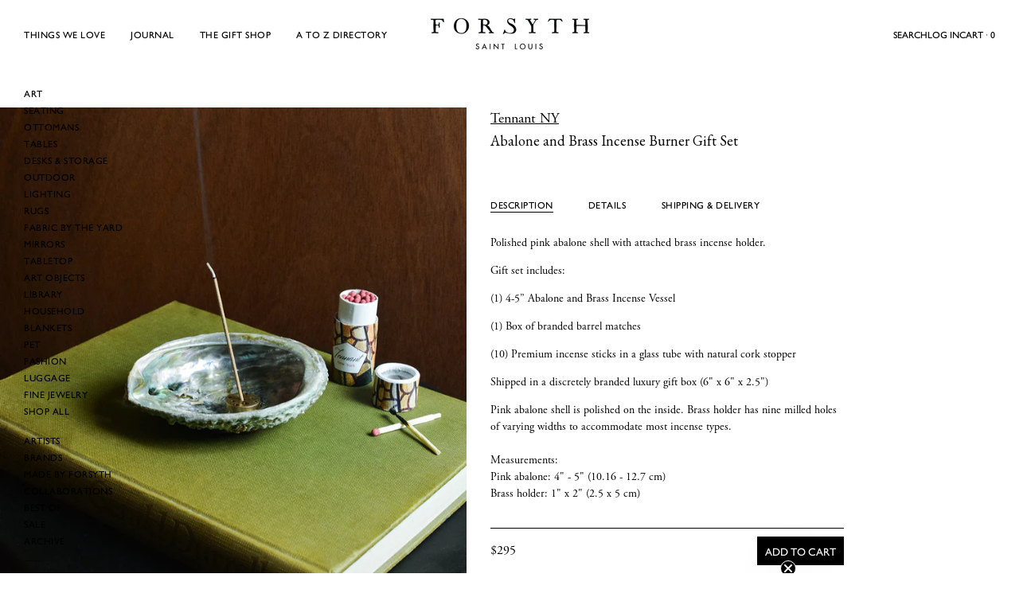

--- FILE ---
content_type: text/html; charset=utf-8
request_url: https://www.forsythart.com/products/abalone-and-brass-incense-burner-gift-set
body_size: 42488
content:
<!doctype html>
<html
  class="no-js"
  lang="en"
  
>
  <head>
    <meta charset="utf-8">
    <meta http-equiv="X-UA-Compatible" content="IE=edge">
    <meta name="viewport" content="width=device-width,initial-scale=1">
    <meta name="theme-color" content="">
    <link rel="canonical" href="https://www.forsythart.com/products/abalone-and-brass-incense-burner-gift-set">
    <link rel="preconnect" href="https://cdn.shopify.com" crossorigin><link rel="icon" type="image/png" href="//www.forsythart.com/cdn/shop/files/Black_F_Favicon_a1af5564-b1ce-4ea4-a149-f76dadaca27c.png?crop=center&height=32&v=1614297674&width=32"><link rel="preconnect" href="https://fonts.shopifycdn.com" crossorigin>
    <link rel="stylesheet" href="https://use.typekit.net/szp7lci.css">
    <link href="//www.forsythart.com/cdn/shop/t/24/assets/fonts.css?v=20033514619329042721760965713" rel="stylesheet" type="text/css" media="all" />

    <title>Abalone and Brass Incense Burner Gift Set &ndash; FORSYTH</title>

    
      <meta name="description" content="Description Polished pink abalone shell with attached brass incense holder.  Gift set includes: (1) 4-5” Abalone and Brass Incense Vessel (1) Box of branded barrel matches (10) Premium incense sticks in a glass tube with natural cork stopper Shipped in a discretely branded luxury gift box (6&quot; x 6&quot; x 2.5&quot;) Pink abalone ">
    


<meta property="og:site_name" content="FORSYTH">
<meta property="og:url" content="https://www.forsythart.com/products/abalone-and-brass-incense-burner-gift-set">
<meta property="og:title" content="Abalone and Brass Incense Burner Gift Set">
<meta property="og:type" content="product">
<meta property="og:description" content="Description Polished pink abalone shell with attached brass incense holder.  Gift set includes: (1) 4-5” Abalone and Brass Incense Vessel (1) Box of branded barrel matches (10) Premium incense sticks in a glass tube with natural cork stopper Shipped in a discretely branded luxury gift box (6&quot; x 6&quot; x 2.5&quot;) Pink abalone "><meta property="og:image" content="http://www.forsythart.com/cdn/shop/files/Incense-Vessel-Tennant-New-York-Still-1.jpg?v=1755523956">
  <meta property="og:image:secure_url" content="https://www.forsythart.com/cdn/shop/files/Incense-Vessel-Tennant-New-York-Still-1.jpg?v=1755523956">
  <meta property="og:image:width" content="1000">
  <meta property="og:image:height" content="1250"><meta property="og:price:amount" content="295">
  <meta property="og:price:currency" content="USD"><meta name="twitter:site" content="@#"><meta name="twitter:card" content="summary_large_image">
<meta name="twitter:title" content="Abalone and Brass Incense Burner Gift Set">
<meta name="twitter:description" content="Description Polished pink abalone shell with attached brass incense holder.  Gift set includes: (1) 4-5” Abalone and Brass Incense Vessel (1) Box of branded barrel matches (10) Premium incense sticks in a glass tube with natural cork stopper Shipped in a discretely branded luxury gift box (6&quot; x 6&quot; x 2.5&quot;) Pink abalone ">

<style data-shopify>
  @font-face {
  font-family: "EB Garamond";
  font-weight: 400;
  font-style: normal;
  font-display: swap;
  src: url("//www.forsythart.com/cdn/fonts/ebgaramond/ebgaramond_n4.f03b4ad40330b0ec2af5bb96f169ce0df8a12bc0.woff2") format("woff2"),
       url("//www.forsythart.com/cdn/fonts/ebgaramond/ebgaramond_n4.73939a8b7fe7c6b6b560b459d64db062f2ba1a29.woff") format("woff");
}

  @font-face {
  font-family: "EB Garamond";
  font-weight: 400;
  font-style: italic;
  font-display: swap;
  src: url("//www.forsythart.com/cdn/fonts/ebgaramond/ebgaramond_i4.8a8d350a4bec29823a3db2f6d6a96a056d2e3223.woff2") format("woff2"),
       url("//www.forsythart.com/cdn/fonts/ebgaramond/ebgaramond_i4.ac4f3f00b446eda80de7b499ddd9e019a66ddfe2.woff") format("woff");
}

  @font-face {
  font-family: "EB Garamond";
  font-weight: 500;
  font-style: normal;
  font-display: swap;
  src: url("//www.forsythart.com/cdn/fonts/ebgaramond/ebgaramond_n5.3e25a5488beb55ca397c46b6a35ec00e32bd7588.woff2") format("woff2"),
       url("//www.forsythart.com/cdn/fonts/ebgaramond/ebgaramond_n5.abced48e0ce998fe3fda80b5d5329505f19714c6.woff") format("woff");
}

  @font-face {
  font-family: "EB Garamond";
  font-weight: 500;
  font-style: italic;
  font-display: swap;
  src: url("//www.forsythart.com/cdn/fonts/ebgaramond/ebgaramond_i5.c99dbefead6601bbb97c5ad07af7a5ef2bbcffcc.woff2") format("woff2"),
       url("//www.forsythart.com/cdn/fonts/ebgaramond/ebgaramond_i5.6c28a662f37beb95ac86ad431ce017603eb19a3a.woff") format("woff");
}

  @font-face {
  font-family: "EB Garamond";
  font-weight: 700;
  font-style: normal;
  font-display: swap;
  src: url("//www.forsythart.com/cdn/fonts/ebgaramond/ebgaramond_n7.d08d282a03b4a9cde493a0a5c170eb41fd0a48a6.woff2") format("woff2"),
       url("//www.forsythart.com/cdn/fonts/ebgaramond/ebgaramond_n7.7c8306185882f01a9ed6edf77ce46bbf9dd53b41.woff") format("woff");
}

  @font-face {
  font-family: "EB Garamond";
  font-weight: 700;
  font-style: italic;
  font-display: swap;
  src: url("//www.forsythart.com/cdn/fonts/ebgaramond/ebgaramond_i7.a554120900e2a1ba4ba64bd80ad36a8fd44041f5.woff2") format("woff2"),
       url("//www.forsythart.com/cdn/fonts/ebgaramond/ebgaramond_i7.7101ca1f5cf9647cc8a47fe8b7268d197f62e702.woff") format("woff");
}

  @font-face {
  font-family: "EB Garamond";
  font-weight: 500;
  font-style: normal;
  font-display: swap;
  src: url("//www.forsythart.com/cdn/fonts/ebgaramond/ebgaramond_n5.3e25a5488beb55ca397c46b6a35ec00e32bd7588.woff2") format("woff2"),
       url("//www.forsythart.com/cdn/fonts/ebgaramond/ebgaramond_n5.abced48e0ce998fe3fda80b5d5329505f19714c6.woff") format("woff");
}

  @font-face {
  font-family: "EB Garamond";
  font-weight: 400;
  font-style: normal;
  font-display: swap;
  src: url("//www.forsythart.com/cdn/fonts/ebgaramond/ebgaramond_n4.f03b4ad40330b0ec2af5bb96f169ce0df8a12bc0.woff2") format("woff2"),
       url("//www.forsythart.com/cdn/fonts/ebgaramond/ebgaramond_n4.73939a8b7fe7c6b6b560b459d64db062f2ba1a29.woff") format("woff");
}

  @font-face {
  font-family: "EB Garamond";
  font-weight: 400;
  font-style: italic;
  font-display: swap;
  src: url("//www.forsythart.com/cdn/fonts/ebgaramond/ebgaramond_i4.8a8d350a4bec29823a3db2f6d6a96a056d2e3223.woff2") format("woff2"),
       url("//www.forsythart.com/cdn/fonts/ebgaramond/ebgaramond_i4.ac4f3f00b446eda80de7b499ddd9e019a66ddfe2.woff") format("woff");
}

  @font-face {
  font-family: "EB Garamond";
  font-weight: 500;
  font-style: normal;
  font-display: swap;
  src: url("//www.forsythart.com/cdn/fonts/ebgaramond/ebgaramond_n5.3e25a5488beb55ca397c46b6a35ec00e32bd7588.woff2") format("woff2"),
       url("//www.forsythart.com/cdn/fonts/ebgaramond/ebgaramond_n5.abced48e0ce998fe3fda80b5d5329505f19714c6.woff") format("woff");
}
@font-face {
  font-family: "EB Garamond";
  font-weight: 500;
  font-style: normal;
  font-display: swap;
  src: url("//www.forsythart.com/cdn/fonts/ebgaramond/ebgaramond_n5.3e25a5488beb55ca397c46b6a35ec00e32bd7588.woff2") format("woff2"),
       url("//www.forsythart.com/cdn/fonts/ebgaramond/ebgaramond_n5.abced48e0ce998fe3fda80b5d5329505f19714c6.woff") format("woff");
}
@font-face {
  font-family: "EB Garamond";
  font-weight: 500;
  font-style: normal;
  font-display: swap;
  src: url("//www.forsythart.com/cdn/fonts/ebgaramond/ebgaramond_n5.3e25a5488beb55ca397c46b6a35ec00e32bd7588.woff2") format("woff2"),
       url("//www.forsythart.com/cdn/fonts/ebgaramond/ebgaramond_n5.abced48e0ce998fe3fda80b5d5329505f19714c6.woff") format("woff");
}


  
    :root,
.color-scheme-1 {
      --color-background: 255,255,255;
      --color-secondary-background: 247,247,247;
      --color-primary: 214,58,47;
      --color-text-heading: 0,0,0;
      --color-foreground: 0,0,0;
      --color-border: 230,230,230;
      --color-button: 0,0,0;
      --color-button-text: 255,255,255;
      --color-secondary-button: 233,233,233;
      --color-secondary-button-border: 233,233,233;
      --color-secondary-button-text: 0,0,0;
      --color-button-hover-background: 0,0,0;
      --color-button-hover-text: 255,255,255;
      --color-button-before: #333333;
      --color-field: 245,245,245;
      --color-field-text: 0,0,0;
      --color-link: 0,0,0;
      --color-link-hover: 0,0,0;
      --color-product-price-sale: 0,0,0;
      --color-foreground-lighten-60: #666666;
      --color-foreground-lighten-19: #cfcfcf;
    }
    @media (min-width: 768px) {
      body .desktop-color-scheme-1 {
        --color-background: 255,255,255;
      --color-secondary-background: 247,247,247;
      --color-primary: 214,58,47;
      --color-text-heading: 0,0,0;
      --color-foreground: 0,0,0;
      --color-border: 230,230,230;
      --color-button: 0,0,0;
      --color-button-text: 255,255,255;
      --color-secondary-button: 233,233,233;
      --color-secondary-button-border: 233,233,233;
      --color-secondary-button-text: 0,0,0;
      --color-button-hover-background: 0,0,0;
      --color-button-hover-text: 255,255,255;
      --color-button-before: #333333;
      --color-field: 245,245,245;
      --color-field-text: 0,0,0;
      --color-link: 0,0,0;
      --color-link-hover: 0,0,0;
      --color-product-price-sale: 0,0,0;
      --color-foreground-lighten-60: #666666;
      --color-foreground-lighten-19: #cfcfcf;
        color: rgb(var(--color-foreground));
        background-color: rgb(var(--color-background));
      }
    }
    @media (max-width: 767px) {
      body .mobile-color-scheme-1 {
        --color-background: 255,255,255;
      --color-secondary-background: 247,247,247;
      --color-primary: 214,58,47;
      --color-text-heading: 0,0,0;
      --color-foreground: 0,0,0;
      --color-border: 230,230,230;
      --color-button: 0,0,0;
      --color-button-text: 255,255,255;
      --color-secondary-button: 233,233,233;
      --color-secondary-button-border: 233,233,233;
      --color-secondary-button-text: 0,0,0;
      --color-button-hover-background: 0,0,0;
      --color-button-hover-text: 255,255,255;
      --color-button-before: #333333;
      --color-field: 245,245,245;
      --color-field-text: 0,0,0;
      --color-link: 0,0,0;
      --color-link-hover: 0,0,0;
      --color-product-price-sale: 0,0,0;
      --color-foreground-lighten-60: #666666;
      --color-foreground-lighten-19: #cfcfcf;
        color: rgb(var(--color-foreground));
        background-color: rgb(var(--color-background));
      }
    }
  
    
.color-scheme-2 {
      --color-background: 243,238,234;
      --color-secondary-background: 243,238,234;
      --color-primary: 214,58,47;
      --color-text-heading: 0,0,0;
      --color-foreground: 0,0,0;
      --color-border: 198,191,177;
      --color-button: 0,0,0;
      --color-button-text: 255,255,255;
      --color-secondary-button: 255,255,255;
      --color-secondary-button-border: 230,230,230;
      --color-secondary-button-text: 0,0,0;
      --color-button-hover-background: 0,0,0;
      --color-button-hover-text: 255,255,255;
      --color-button-before: #333333;
      --color-field: 255,255,255;
      --color-field-text: 0,0,0;
      --color-link: 0,0,0;
      --color-link-hover: 0,0,0;
      --color-product-price-sale: 214,58,47;
      --color-foreground-lighten-60: #615f5e;
      --color-foreground-lighten-19: #c5c1be;
    }
    @media (min-width: 768px) {
      body .desktop-color-scheme-2 {
        --color-background: 243,238,234;
      --color-secondary-background: 243,238,234;
      --color-primary: 214,58,47;
      --color-text-heading: 0,0,0;
      --color-foreground: 0,0,0;
      --color-border: 198,191,177;
      --color-button: 0,0,0;
      --color-button-text: 255,255,255;
      --color-secondary-button: 255,255,255;
      --color-secondary-button-border: 230,230,230;
      --color-secondary-button-text: 0,0,0;
      --color-button-hover-background: 0,0,0;
      --color-button-hover-text: 255,255,255;
      --color-button-before: #333333;
      --color-field: 255,255,255;
      --color-field-text: 0,0,0;
      --color-link: 0,0,0;
      --color-link-hover: 0,0,0;
      --color-product-price-sale: 214,58,47;
      --color-foreground-lighten-60: #615f5e;
      --color-foreground-lighten-19: #c5c1be;
        color: rgb(var(--color-foreground));
        background-color: rgb(var(--color-background));
      }
    }
    @media (max-width: 767px) {
      body .mobile-color-scheme-2 {
        --color-background: 243,238,234;
      --color-secondary-background: 243,238,234;
      --color-primary: 214,58,47;
      --color-text-heading: 0,0,0;
      --color-foreground: 0,0,0;
      --color-border: 198,191,177;
      --color-button: 0,0,0;
      --color-button-text: 255,255,255;
      --color-secondary-button: 255,255,255;
      --color-secondary-button-border: 230,230,230;
      --color-secondary-button-text: 0,0,0;
      --color-button-hover-background: 0,0,0;
      --color-button-hover-text: 255,255,255;
      --color-button-before: #333333;
      --color-field: 255,255,255;
      --color-field-text: 0,0,0;
      --color-link: 0,0,0;
      --color-link-hover: 0,0,0;
      --color-product-price-sale: 214,58,47;
      --color-foreground-lighten-60: #615f5e;
      --color-foreground-lighten-19: #c5c1be;
        color: rgb(var(--color-foreground));
        background-color: rgb(var(--color-background));
      }
    }
  
    
.color-scheme-3 {
      --color-background: 245,245,245;
      --color-secondary-background: 247,247,247;
      --color-primary: 214,58,47;
      --color-text-heading: 0,0,0;
      --color-foreground: 0,0,0;
      --color-border: 247,247,247;
      --color-button: 233,233,233;
      --color-button-text: 0,0,0;
      --color-secondary-button: 0,0,0;
      --color-secondary-button-border: 0,0,0;
      --color-secondary-button-text: 255,255,255;
      --color-button-hover-background: 0,0,0;
      --color-button-hover-text: 255,255,255;
      --color-button-before: #333333;
      --color-field: 255,255,255;
      --color-field-text: 0,0,0;
      --color-link: 0,0,0;
      --color-link-hover: 0,0,0;
      --color-product-price-sale: 214,58,47;
      --color-foreground-lighten-60: #626262;
      --color-foreground-lighten-19: #c6c6c6;
    }
    @media (min-width: 768px) {
      body .desktop-color-scheme-3 {
        --color-background: 245,245,245;
      --color-secondary-background: 247,247,247;
      --color-primary: 214,58,47;
      --color-text-heading: 0,0,0;
      --color-foreground: 0,0,0;
      --color-border: 247,247,247;
      --color-button: 233,233,233;
      --color-button-text: 0,0,0;
      --color-secondary-button: 0,0,0;
      --color-secondary-button-border: 0,0,0;
      --color-secondary-button-text: 255,255,255;
      --color-button-hover-background: 0,0,0;
      --color-button-hover-text: 255,255,255;
      --color-button-before: #333333;
      --color-field: 255,255,255;
      --color-field-text: 0,0,0;
      --color-link: 0,0,0;
      --color-link-hover: 0,0,0;
      --color-product-price-sale: 214,58,47;
      --color-foreground-lighten-60: #626262;
      --color-foreground-lighten-19: #c6c6c6;
        color: rgb(var(--color-foreground));
        background-color: rgb(var(--color-background));
      }
    }
    @media (max-width: 767px) {
      body .mobile-color-scheme-3 {
        --color-background: 245,245,245;
      --color-secondary-background: 247,247,247;
      --color-primary: 214,58,47;
      --color-text-heading: 0,0,0;
      --color-foreground: 0,0,0;
      --color-border: 247,247,247;
      --color-button: 233,233,233;
      --color-button-text: 0,0,0;
      --color-secondary-button: 0,0,0;
      --color-secondary-button-border: 0,0,0;
      --color-secondary-button-text: 255,255,255;
      --color-button-hover-background: 0,0,0;
      --color-button-hover-text: 255,255,255;
      --color-button-before: #333333;
      --color-field: 255,255,255;
      --color-field-text: 0,0,0;
      --color-link: 0,0,0;
      --color-link-hover: 0,0,0;
      --color-product-price-sale: 214,58,47;
      --color-foreground-lighten-60: #626262;
      --color-foreground-lighten-19: #c6c6c6;
        color: rgb(var(--color-foreground));
        background-color: rgb(var(--color-background));
      }
    }
  
    
.color-scheme-4 {
      --color-background: 232,220,208;
      --color-secondary-background: 247,247,247;
      --color-primary: 214,58,47;
      --color-text-heading: 0,0,0;
      --color-foreground: 0,0,0;
      --color-border: 230,230,230;
      --color-button: 0,0,0;
      --color-button-text: 255,255,255;
      --color-secondary-button: 233,233,233;
      --color-secondary-button-border: 233,233,233;
      --color-secondary-button-text: 0,0,0;
      --color-button-hover-background: 0,0,0;
      --color-button-hover-text: 255,255,255;
      --color-button-before: #333333;
      --color-field: 245,245,245;
      --color-field-text: 0,0,0;
      --color-link: 0,0,0;
      --color-link-hover: 0,0,0;
      --color-product-price-sale: 214,58,47;
      --color-foreground-lighten-60: #5d5853;
      --color-foreground-lighten-19: #bcb2a8;
    }
    @media (min-width: 768px) {
      body .desktop-color-scheme-4 {
        --color-background: 232,220,208;
      --color-secondary-background: 247,247,247;
      --color-primary: 214,58,47;
      --color-text-heading: 0,0,0;
      --color-foreground: 0,0,0;
      --color-border: 230,230,230;
      --color-button: 0,0,0;
      --color-button-text: 255,255,255;
      --color-secondary-button: 233,233,233;
      --color-secondary-button-border: 233,233,233;
      --color-secondary-button-text: 0,0,0;
      --color-button-hover-background: 0,0,0;
      --color-button-hover-text: 255,255,255;
      --color-button-before: #333333;
      --color-field: 245,245,245;
      --color-field-text: 0,0,0;
      --color-link: 0,0,0;
      --color-link-hover: 0,0,0;
      --color-product-price-sale: 214,58,47;
      --color-foreground-lighten-60: #5d5853;
      --color-foreground-lighten-19: #bcb2a8;
        color: rgb(var(--color-foreground));
        background-color: rgb(var(--color-background));
      }
    }
    @media (max-width: 767px) {
      body .mobile-color-scheme-4 {
        --color-background: 232,220,208;
      --color-secondary-background: 247,247,247;
      --color-primary: 214,58,47;
      --color-text-heading: 0,0,0;
      --color-foreground: 0,0,0;
      --color-border: 230,230,230;
      --color-button: 0,0,0;
      --color-button-text: 255,255,255;
      --color-secondary-button: 233,233,233;
      --color-secondary-button-border: 233,233,233;
      --color-secondary-button-text: 0,0,0;
      --color-button-hover-background: 0,0,0;
      --color-button-hover-text: 255,255,255;
      --color-button-before: #333333;
      --color-field: 245,245,245;
      --color-field-text: 0,0,0;
      --color-link: 0,0,0;
      --color-link-hover: 0,0,0;
      --color-product-price-sale: 214,58,47;
      --color-foreground-lighten-60: #5d5853;
      --color-foreground-lighten-19: #bcb2a8;
        color: rgb(var(--color-foreground));
        background-color: rgb(var(--color-background));
      }
    }
  
    
.color-scheme-inverse {
      --color-background: 0,0,0;
      --color-secondary-background: 0,0,0;
      --color-primary: 214,58,47;
      --color-text-heading: 255,255,255;
      --color-foreground: 255,255,255;
      --color-border: 255,255,255;
      --color-button: 255,255,255;
      --color-button-text: 0,0,0;
      --color-secondary-button: 255,255,255;
      --color-secondary-button-border: 230,230,230;
      --color-secondary-button-text: 0,0,0;
      --color-button-hover-background: 0,0,0;
      --color-button-hover-text: 255,255,255;
      --color-button-before: #333333;
      --color-field: 255,255,255;
      --color-field-text: 0,0,0;
      --color-link: 255,255,255;
      --color-link-hover: 255,255,255;
      --color-product-price-sale: 214,58,47;
      --color-foreground-lighten-60: #999999;
      --color-foreground-lighten-19: #303030;
    }
    @media (min-width: 768px) {
      body .desktop-color-scheme-inverse {
        --color-background: 0,0,0;
      --color-secondary-background: 0,0,0;
      --color-primary: 214,58,47;
      --color-text-heading: 255,255,255;
      --color-foreground: 255,255,255;
      --color-border: 255,255,255;
      --color-button: 255,255,255;
      --color-button-text: 0,0,0;
      --color-secondary-button: 255,255,255;
      --color-secondary-button-border: 230,230,230;
      --color-secondary-button-text: 0,0,0;
      --color-button-hover-background: 0,0,0;
      --color-button-hover-text: 255,255,255;
      --color-button-before: #333333;
      --color-field: 255,255,255;
      --color-field-text: 0,0,0;
      --color-link: 255,255,255;
      --color-link-hover: 255,255,255;
      --color-product-price-sale: 214,58,47;
      --color-foreground-lighten-60: #999999;
      --color-foreground-lighten-19: #303030;
        color: rgb(var(--color-foreground));
        background-color: rgb(var(--color-background));
      }
    }
    @media (max-width: 767px) {
      body .mobile-color-scheme-inverse {
        --color-background: 0,0,0;
      --color-secondary-background: 0,0,0;
      --color-primary: 214,58,47;
      --color-text-heading: 255,255,255;
      --color-foreground: 255,255,255;
      --color-border: 255,255,255;
      --color-button: 255,255,255;
      --color-button-text: 0,0,0;
      --color-secondary-button: 255,255,255;
      --color-secondary-button-border: 230,230,230;
      --color-secondary-button-text: 0,0,0;
      --color-button-hover-background: 0,0,0;
      --color-button-hover-text: 255,255,255;
      --color-button-before: #333333;
      --color-field: 255,255,255;
      --color-field-text: 0,0,0;
      --color-link: 255,255,255;
      --color-link-hover: 255,255,255;
      --color-product-price-sale: 214,58,47;
      --color-foreground-lighten-60: #999999;
      --color-foreground-lighten-19: #303030;
        color: rgb(var(--color-foreground));
        background-color: rgb(var(--color-background));
      }
    }
  
    
.color-scheme-6 {
      --color-background: 244,228,227;
      --color-secondary-background: 243,238,234;
      --color-primary: 214,58,47;
      --color-text-heading: 0,0,0;
      --color-foreground: 0,0,0;
      --color-border: 198,191,177;
      --color-button: 0,0,0;
      --color-button-text: 255,255,255;
      --color-secondary-button: 255,255,255;
      --color-secondary-button-border: 230,230,230;
      --color-secondary-button-text: 0,0,0;
      --color-button-hover-background: 0,0,0;
      --color-button-hover-text: 255,255,255;
      --color-button-before: #333333;
      --color-field: 255,255,255;
      --color-field-text: 0,0,0;
      --color-link: 0,0,0;
      --color-link-hover: 0,0,0;
      --color-product-price-sale: 214,58,47;
      --color-foreground-lighten-60: #625b5b;
      --color-foreground-lighten-19: #c6b9b8;
    }
    @media (min-width: 768px) {
      body .desktop-color-scheme-6 {
        --color-background: 244,228,227;
      --color-secondary-background: 243,238,234;
      --color-primary: 214,58,47;
      --color-text-heading: 0,0,0;
      --color-foreground: 0,0,0;
      --color-border: 198,191,177;
      --color-button: 0,0,0;
      --color-button-text: 255,255,255;
      --color-secondary-button: 255,255,255;
      --color-secondary-button-border: 230,230,230;
      --color-secondary-button-text: 0,0,0;
      --color-button-hover-background: 0,0,0;
      --color-button-hover-text: 255,255,255;
      --color-button-before: #333333;
      --color-field: 255,255,255;
      --color-field-text: 0,0,0;
      --color-link: 0,0,0;
      --color-link-hover: 0,0,0;
      --color-product-price-sale: 214,58,47;
      --color-foreground-lighten-60: #625b5b;
      --color-foreground-lighten-19: #c6b9b8;
        color: rgb(var(--color-foreground));
        background-color: rgb(var(--color-background));
      }
    }
    @media (max-width: 767px) {
      body .mobile-color-scheme-6 {
        --color-background: 244,228,227;
      --color-secondary-background: 243,238,234;
      --color-primary: 214,58,47;
      --color-text-heading: 0,0,0;
      --color-foreground: 0,0,0;
      --color-border: 198,191,177;
      --color-button: 0,0,0;
      --color-button-text: 255,255,255;
      --color-secondary-button: 255,255,255;
      --color-secondary-button-border: 230,230,230;
      --color-secondary-button-text: 0,0,0;
      --color-button-hover-background: 0,0,0;
      --color-button-hover-text: 255,255,255;
      --color-button-before: #333333;
      --color-field: 255,255,255;
      --color-field-text: 0,0,0;
      --color-link: 0,0,0;
      --color-link-hover: 0,0,0;
      --color-product-price-sale: 214,58,47;
      --color-foreground-lighten-60: #625b5b;
      --color-foreground-lighten-19: #c6b9b8;
        color: rgb(var(--color-foreground));
        background-color: rgb(var(--color-background));
      }
    }
  
    
.color-scheme-7 {
      --color-background: 255,255,255;
      --color-secondary-background: 233,233,233;
      --color-primary: 214,58,47;
      --color-text-heading: 0,0,0;
      --color-foreground: 0,0,0;
      --color-border: 230,230,230;
      --color-button: 0,0,0;
      --color-button-text: 255,255,255;
      --color-secondary-button: 233,233,233;
      --color-secondary-button-border: 233,233,233;
      --color-secondary-button-text: 0,0,0;
      --color-button-hover-background: 0,0,0;
      --color-button-hover-text: 255,255,255;
      --color-button-before: #333333;
      --color-field: 245,245,245;
      --color-field-text: 0,0,0;
      --color-link: 0,0,0;
      --color-link-hover: 0,0,0;
      --color-product-price-sale: 214,58,47;
      --color-foreground-lighten-60: #666666;
      --color-foreground-lighten-19: #cfcfcf;
    }
    @media (min-width: 768px) {
      body .desktop-color-scheme-7 {
        --color-background: 255,255,255;
      --color-secondary-background: 233,233,233;
      --color-primary: 214,58,47;
      --color-text-heading: 0,0,0;
      --color-foreground: 0,0,0;
      --color-border: 230,230,230;
      --color-button: 0,0,0;
      --color-button-text: 255,255,255;
      --color-secondary-button: 233,233,233;
      --color-secondary-button-border: 233,233,233;
      --color-secondary-button-text: 0,0,0;
      --color-button-hover-background: 0,0,0;
      --color-button-hover-text: 255,255,255;
      --color-button-before: #333333;
      --color-field: 245,245,245;
      --color-field-text: 0,0,0;
      --color-link: 0,0,0;
      --color-link-hover: 0,0,0;
      --color-product-price-sale: 214,58,47;
      --color-foreground-lighten-60: #666666;
      --color-foreground-lighten-19: #cfcfcf;
        color: rgb(var(--color-foreground));
        background-color: rgb(var(--color-background));
      }
    }
    @media (max-width: 767px) {
      body .mobile-color-scheme-7 {
        --color-background: 255,255,255;
      --color-secondary-background: 233,233,233;
      --color-primary: 214,58,47;
      --color-text-heading: 0,0,0;
      --color-foreground: 0,0,0;
      --color-border: 230,230,230;
      --color-button: 0,0,0;
      --color-button-text: 255,255,255;
      --color-secondary-button: 233,233,233;
      --color-secondary-button-border: 233,233,233;
      --color-secondary-button-text: 0,0,0;
      --color-button-hover-background: 0,0,0;
      --color-button-hover-text: 255,255,255;
      --color-button-before: #333333;
      --color-field: 245,245,245;
      --color-field-text: 0,0,0;
      --color-link: 0,0,0;
      --color-link-hover: 0,0,0;
      --color-product-price-sale: 214,58,47;
      --color-foreground-lighten-60: #666666;
      --color-foreground-lighten-19: #cfcfcf;
        color: rgb(var(--color-foreground));
        background-color: rgb(var(--color-background));
      }
    }
  
    
.color-scheme-8 {
      --color-background: 239,222,217;
      --color-secondary-background: 247,247,247;
      --color-primary: 214,58,47;
      --color-text-heading: 0,0,0;
      --color-foreground: 0,0,0;
      --color-border: 230,230,230;
      --color-button: 0,0,0;
      --color-button-text: 255,255,255;
      --color-secondary-button: 233,233,233;
      --color-secondary-button-border: 233,233,233;
      --color-secondary-button-text: 0,0,0;
      --color-button-hover-background: 0,0,0;
      --color-button-hover-text: 255,255,255;
      --color-button-before: #333333;
      --color-field: 245,245,245;
      --color-field-text: 0,0,0;
      --color-link: 0,0,0;
      --color-link-hover: 0,0,0;
      --color-product-price-sale: 214,58,47;
      --color-foreground-lighten-60: #605957;
      --color-foreground-lighten-19: #c2b4b0;
    }
    @media (min-width: 768px) {
      body .desktop-color-scheme-8 {
        --color-background: 239,222,217;
      --color-secondary-background: 247,247,247;
      --color-primary: 214,58,47;
      --color-text-heading: 0,0,0;
      --color-foreground: 0,0,0;
      --color-border: 230,230,230;
      --color-button: 0,0,0;
      --color-button-text: 255,255,255;
      --color-secondary-button: 233,233,233;
      --color-secondary-button-border: 233,233,233;
      --color-secondary-button-text: 0,0,0;
      --color-button-hover-background: 0,0,0;
      --color-button-hover-text: 255,255,255;
      --color-button-before: #333333;
      --color-field: 245,245,245;
      --color-field-text: 0,0,0;
      --color-link: 0,0,0;
      --color-link-hover: 0,0,0;
      --color-product-price-sale: 214,58,47;
      --color-foreground-lighten-60: #605957;
      --color-foreground-lighten-19: #c2b4b0;
        color: rgb(var(--color-foreground));
        background-color: rgb(var(--color-background));
      }
    }
    @media (max-width: 767px) {
      body .mobile-color-scheme-8 {
        --color-background: 239,222,217;
      --color-secondary-background: 247,247,247;
      --color-primary: 214,58,47;
      --color-text-heading: 0,0,0;
      --color-foreground: 0,0,0;
      --color-border: 230,230,230;
      --color-button: 0,0,0;
      --color-button-text: 255,255,255;
      --color-secondary-button: 233,233,233;
      --color-secondary-button-border: 233,233,233;
      --color-secondary-button-text: 0,0,0;
      --color-button-hover-background: 0,0,0;
      --color-button-hover-text: 255,255,255;
      --color-button-before: #333333;
      --color-field: 245,245,245;
      --color-field-text: 0,0,0;
      --color-link: 0,0,0;
      --color-link-hover: 0,0,0;
      --color-product-price-sale: 214,58,47;
      --color-foreground-lighten-60: #605957;
      --color-foreground-lighten-19: #c2b4b0;
        color: rgb(var(--color-foreground));
        background-color: rgb(var(--color-background));
      }
    }
  
    
.color-scheme-9 {
      --color-background: 255,255,255;
      --color-secondary-background: 245,245,245;
      --color-primary: 214,58,47;
      --color-text-heading: 0,0,0;
      --color-foreground: 0,0,0;
      --color-border: 230,230,230;
      --color-button: 0,0,0;
      --color-button-text: 255,255,255;
      --color-secondary-button: 255,255,255;
      --color-secondary-button-border: 204,204,204;
      --color-secondary-button-text: 0,0,0;
      --color-button-hover-background: 0,0,0;
      --color-button-hover-text: 255,255,255;
      --color-button-before: #333333;
      --color-field: 245,245,245;
      --color-field-text: 0,0,0;
      --color-link: 0,0,0;
      --color-link-hover: 0,0,0;
      --color-product-price-sale: 214,58,47;
      --color-foreground-lighten-60: #666666;
      --color-foreground-lighten-19: #cfcfcf;
    }
    @media (min-width: 768px) {
      body .desktop-color-scheme-9 {
        --color-background: 255,255,255;
      --color-secondary-background: 245,245,245;
      --color-primary: 214,58,47;
      --color-text-heading: 0,0,0;
      --color-foreground: 0,0,0;
      --color-border: 230,230,230;
      --color-button: 0,0,0;
      --color-button-text: 255,255,255;
      --color-secondary-button: 255,255,255;
      --color-secondary-button-border: 204,204,204;
      --color-secondary-button-text: 0,0,0;
      --color-button-hover-background: 0,0,0;
      --color-button-hover-text: 255,255,255;
      --color-button-before: #333333;
      --color-field: 245,245,245;
      --color-field-text: 0,0,0;
      --color-link: 0,0,0;
      --color-link-hover: 0,0,0;
      --color-product-price-sale: 214,58,47;
      --color-foreground-lighten-60: #666666;
      --color-foreground-lighten-19: #cfcfcf;
        color: rgb(var(--color-foreground));
        background-color: rgb(var(--color-background));
      }
    }
    @media (max-width: 767px) {
      body .mobile-color-scheme-9 {
        --color-background: 255,255,255;
      --color-secondary-background: 245,245,245;
      --color-primary: 214,58,47;
      --color-text-heading: 0,0,0;
      --color-foreground: 0,0,0;
      --color-border: 230,230,230;
      --color-button: 0,0,0;
      --color-button-text: 255,255,255;
      --color-secondary-button: 255,255,255;
      --color-secondary-button-border: 204,204,204;
      --color-secondary-button-text: 0,0,0;
      --color-button-hover-background: 0,0,0;
      --color-button-hover-text: 255,255,255;
      --color-button-before: #333333;
      --color-field: 245,245,245;
      --color-field-text: 0,0,0;
      --color-link: 0,0,0;
      --color-link-hover: 0,0,0;
      --color-product-price-sale: 214,58,47;
      --color-foreground-lighten-60: #666666;
      --color-foreground-lighten-19: #cfcfcf;
        color: rgb(var(--color-foreground));
        background-color: rgb(var(--color-background));
      }
    }
  
    
.color-scheme-10 {
      --color-background: 246,246,246;
      --color-secondary-background: 247,247,247;
      --color-primary: 214,58,47;
      --color-text-heading: 0,0,0;
      --color-foreground: 0,0,0;
      --color-border: 230,230,230;
      --color-button: 0,0,0;
      --color-button-text: 255,255,255;
      --color-secondary-button: 233,233,233;
      --color-secondary-button-border: 233,233,233;
      --color-secondary-button-text: 0,0,0;
      --color-button-hover-background: 0,0,0;
      --color-button-hover-text: 255,255,255;
      --color-button-before: #333333;
      --color-field: 245,245,245;
      --color-field-text: 0,0,0;
      --color-link: 0,0,0;
      --color-link-hover: 0,0,0;
      --color-product-price-sale: 0,0,0;
      --color-foreground-lighten-60: #626262;
      --color-foreground-lighten-19: #c7c7c7;
    }
    @media (min-width: 768px) {
      body .desktop-color-scheme-10 {
        --color-background: 246,246,246;
      --color-secondary-background: 247,247,247;
      --color-primary: 214,58,47;
      --color-text-heading: 0,0,0;
      --color-foreground: 0,0,0;
      --color-border: 230,230,230;
      --color-button: 0,0,0;
      --color-button-text: 255,255,255;
      --color-secondary-button: 233,233,233;
      --color-secondary-button-border: 233,233,233;
      --color-secondary-button-text: 0,0,0;
      --color-button-hover-background: 0,0,0;
      --color-button-hover-text: 255,255,255;
      --color-button-before: #333333;
      --color-field: 245,245,245;
      --color-field-text: 0,0,0;
      --color-link: 0,0,0;
      --color-link-hover: 0,0,0;
      --color-product-price-sale: 0,0,0;
      --color-foreground-lighten-60: #626262;
      --color-foreground-lighten-19: #c7c7c7;
        color: rgb(var(--color-foreground));
        background-color: rgb(var(--color-background));
      }
    }
    @media (max-width: 767px) {
      body .mobile-color-scheme-10 {
        --color-background: 246,246,246;
      --color-secondary-background: 247,247,247;
      --color-primary: 214,58,47;
      --color-text-heading: 0,0,0;
      --color-foreground: 0,0,0;
      --color-border: 230,230,230;
      --color-button: 0,0,0;
      --color-button-text: 255,255,255;
      --color-secondary-button: 233,233,233;
      --color-secondary-button-border: 233,233,233;
      --color-secondary-button-text: 0,0,0;
      --color-button-hover-background: 0,0,0;
      --color-button-hover-text: 255,255,255;
      --color-button-before: #333333;
      --color-field: 245,245,245;
      --color-field-text: 0,0,0;
      --color-link: 0,0,0;
      --color-link-hover: 0,0,0;
      --color-product-price-sale: 0,0,0;
      --color-foreground-lighten-60: #626262;
      --color-foreground-lighten-19: #c7c7c7;
        color: rgb(var(--color-foreground));
        background-color: rgb(var(--color-background));
      }
    }
  
    
.color-scheme-11 {
      --color-background: 243,238,234;
      --color-secondary-background: 247,247,247;
      --color-primary: 214,58,47;
      --color-text-heading: 0,0,0;
      --color-foreground: 0,0,0;
      --color-border: 255,255,255;
      --color-button: 0,0,0;
      --color-button-text: 255,255,255;
      --color-secondary-button: 233,233,233;
      --color-secondary-button-border: 233,233,233;
      --color-secondary-button-text: 0,0,0;
      --color-button-hover-background: 0,0,0;
      --color-button-hover-text: 255,255,255;
      --color-button-before: #333333;
      --color-field: 255,255,255;
      --color-field-text: 0,0,0;
      --color-link: 0,0,0;
      --color-link-hover: 0,0,0;
      --color-product-price-sale: 214,58,47;
      --color-foreground-lighten-60: #615f5e;
      --color-foreground-lighten-19: #c5c1be;
    }
    @media (min-width: 768px) {
      body .desktop-color-scheme-11 {
        --color-background: 243,238,234;
      --color-secondary-background: 247,247,247;
      --color-primary: 214,58,47;
      --color-text-heading: 0,0,0;
      --color-foreground: 0,0,0;
      --color-border: 255,255,255;
      --color-button: 0,0,0;
      --color-button-text: 255,255,255;
      --color-secondary-button: 233,233,233;
      --color-secondary-button-border: 233,233,233;
      --color-secondary-button-text: 0,0,0;
      --color-button-hover-background: 0,0,0;
      --color-button-hover-text: 255,255,255;
      --color-button-before: #333333;
      --color-field: 255,255,255;
      --color-field-text: 0,0,0;
      --color-link: 0,0,0;
      --color-link-hover: 0,0,0;
      --color-product-price-sale: 214,58,47;
      --color-foreground-lighten-60: #615f5e;
      --color-foreground-lighten-19: #c5c1be;
        color: rgb(var(--color-foreground));
        background-color: rgb(var(--color-background));
      }
    }
    @media (max-width: 767px) {
      body .mobile-color-scheme-11 {
        --color-background: 243,238,234;
      --color-secondary-background: 247,247,247;
      --color-primary: 214,58,47;
      --color-text-heading: 0,0,0;
      --color-foreground: 0,0,0;
      --color-border: 255,255,255;
      --color-button: 0,0,0;
      --color-button-text: 255,255,255;
      --color-secondary-button: 233,233,233;
      --color-secondary-button-border: 233,233,233;
      --color-secondary-button-text: 0,0,0;
      --color-button-hover-background: 0,0,0;
      --color-button-hover-text: 255,255,255;
      --color-button-before: #333333;
      --color-field: 255,255,255;
      --color-field-text: 0,0,0;
      --color-link: 0,0,0;
      --color-link-hover: 0,0,0;
      --color-product-price-sale: 214,58,47;
      --color-foreground-lighten-60: #615f5e;
      --color-foreground-lighten-19: #c5c1be;
        color: rgb(var(--color-foreground));
        background-color: rgb(var(--color-background));
      }
    }
  

  body, .color-scheme-1, .color-scheme-2, .color-scheme-3, .color-scheme-4, .color-scheme-inverse, .color-scheme-6, .color-scheme-7, .color-scheme-8, .color-scheme-9, .color-scheme-10, .color-scheme-11 {
    color: rgb(var(--color-foreground));
    background-color: rgb(var(--color-background));
  }

  :root {
    /* Animation variable */
    --animation-nav: .5s cubic-bezier(.6, 0, .4, 1);
    --animation-default: .5s cubic-bezier(.3, 1, .3, 1);
    --animation-fast: .3s cubic-bezier(.7, 0, .3, 1);
    --transform-origin-start: left;
    --transform-origin-end: right;
    --duration-default: 200ms;
    --duration-image: 1000ms;

    
    --font-body-family: adobe-garamond-pro, serif;
    --font-body-style: normal;
    --font-body-weight: 400;
    --font-body-weight-bolder: 500;
    --font-body-weight-bold: 700;
    --font-body-size: 1.6rem;
    --font-body-line-height: 1.5;

    --font-heading-family: "EB Garamond", serif;
    --font-heading-style: normal;
    --font-heading-weight: 400;
    --font-heading-letter-spacing: 0.0em;
    --font-heading-transform: none;
    --font-heading-scale: 1.0;
    --font-heading-mobile-scale: 0.8;

    --font-hd1-transform:none;

    --font-subheading-family: "EB Garamond", serif;
    --font-subheading-weight: 500;
    --font-subheading-scale: 1.0;
    --font-subheading-transform: capitalize;
    --font-subheading-letter-spacing: 0.0em;

    
    --font-navigation-family: SansGuiltMBMedium, Gill Sans, sans-serif;
    --font-navigation-weight: 500;
    --navigation-transform: none;

    --font-button-family: SansGuiltMBMedium, Gill Sans, sans-serif;
    --font-button-weight: 500;
    --buttons-letter-spacing: 0.0em;
    --buttons-transform: capitalize;
    --buttons-height: 3.6rem;
    --buttons-border-width: 1px;
    --inputs-border-width: 1px;

    --font-pcard-title-family: "EB Garamond", serif;
    --font-pcard-title-style: normal;
    --font-pcard-title-weight: 400;
    --font-pcard-title-scale: 1.12;
    --font-pcard-title-transform: none;

    --font-h1-size: clamp(
      rem,
      calc(0vw + 0rem),
      rem
    );
    --font-h2-size: clamp(
      rem,
      calc(0vw + 0rem),
      rem
    );
    --font-h3-size: clamp(
      rem,
      calc(0vw + 0rem),
      rem
    );
    --font-h4-size: clamp(
      rem,
      calc(0vw + 0rem),
      rem
    );
    --font-hd1-size: clamp(
      rem,
      calc(0vw + 0rem),
      rem
    );
    --font-hd2-size: clamp(
      rem,
      calc(0vw + 0rem),
      rem
    );
    --font-hd3-size: clamp(
      rem,
      calc(0vw + 0rem),
      rem
    );
    --font-h5-size: calc(var(--font-heading-scale) * 1.8rem);
    --font-h6-size: calc(var(--font-heading-scale) * 1.6rem);
    --font-subheading-size: calc(var(--font-subheading-scale) * var(--font-body-size));
    --font-pcard-title-size: calc(var(--font-pcard-title-scale) * var(--font-body-size));

    --color-badge-sale: #000000;
    --color-badge-sale-text: #FFFFFF;
    --color-badge-soldout: #A5A4AB;
    --color-badge-soldout-text: #FFFFFF;
    --color-badge-hot: #6C69DE;
    --color-badge-hot-text: #FFFFFF;
    --color-badge-new: #559B60;
    --color-badge-new-text: #FFFFFF;
    --color-cart-bubble: #D63A2F;
    --color-keyboard-focus: 11 97 205;

    --buttons-radius: 0.0rem;
    --inputs-radius: 0.0rem;
    --textareas-radius: 0.0rem;
    --blocks-radius: 0.0rem;
    --blocks-radius-mobile: 0.0rem;
    --small-blocks-radius: 0.0rem;
    --medium-blocks-radius: 0.0rem;
    --pcard-radius: 0.0rem;
    --pcard-inner-radius: 0.0rem;
    --badges-radius: 0.0rem;

    --page-width: 2000px;
    --page-width-margin: 0rem;
    --header-padding-bottom: 4rem;
    --header-padding-bottom-mobile: 3.2rem;
    --header-padding-bottom-large: 6rem;
    --header-padding-bottom-large-lg: 4rem;
  }

  *,
  *::before,
  *::after {
    box-sizing: inherit;
  }

  html {
    box-sizing: border-box;
    font-size: 62.5%;
    height: 100%;
  }

  body {
    min-height: 100%;
    margin: 0;
    font-family: var(--font-body-family);
    font-style: var(--font-body-style);
    font-weight: var(--font-body-weight);
    font-size: var(--font-body-size);
    line-height: var(--font-body-line-height);
    -webkit-font-smoothing: antialiased;
    -moz-osx-font-smoothing: grayscale;
    touch-action: manipulation;
    -webkit-text-size-adjust: 100%;
    font-feature-settings: normal;
  }
  @media (min-width: 2075px) {
    .swiper-controls--outside {
      --swiper-navigation-offset-x: calc((var(--swiper-navigation-size) + 2.7rem) * -1);
    }
  }
</style>

  <link rel="preload" as="font" href="//www.forsythart.com/cdn/fonts/ebgaramond/ebgaramond_n4.f03b4ad40330b0ec2af5bb96f169ce0df8a12bc0.woff2" type="font/woff2" crossorigin>
  

  <link rel="preload" as="font" href="//www.forsythart.com/cdn/fonts/ebgaramond/ebgaramond_n4.f03b4ad40330b0ec2af5bb96f169ce0df8a12bc0.woff2" type="font/woff2" crossorigin>
  
<link href="//www.forsythart.com/cdn/shop/t/24/assets/vendor.css?v=94183888130352382221760953709" rel="stylesheet" type="text/css" media="all" /><link href="//www.forsythart.com/cdn/shop/t/24/assets/theme.css?v=150909425477403242361764583297" rel="stylesheet" type="text/css" media="all" /><script>window.performance && window.performance.mark && window.performance.mark('shopify.content_for_header.start');</script><meta name="facebook-domain-verification" content="r71b109lmiuebtf5mdcrroe8l55u6e">
<meta name="facebook-domain-verification" content="u7wme1nminhz1fn750lv5mswr8bfur">
<meta name="google-site-verification" content="OzNCvT7-P7HhnvuvfS4gQ5OYpc8PBJQHf-pedDQx0e0">
<meta id="shopify-digital-wallet" name="shopify-digital-wallet" content="/6959665/digital_wallets/dialog">
<meta name="shopify-checkout-api-token" content="6524c70b038c637e2ec491711ec51336">
<meta id="in-context-paypal-metadata" data-shop-id="6959665" data-venmo-supported="false" data-environment="production" data-locale="en_US" data-paypal-v4="true" data-currency="USD">
<link rel="alternate" type="application/json+oembed" href="https://www.forsythart.com/products/abalone-and-brass-incense-burner-gift-set.oembed">
<script async="async" src="/checkouts/internal/preloads.js?locale=en-US"></script>
<link rel="preconnect" href="https://shop.app" crossorigin="anonymous">
<script async="async" src="https://shop.app/checkouts/internal/preloads.js?locale=en-US&shop_id=6959665" crossorigin="anonymous"></script>
<script id="apple-pay-shop-capabilities" type="application/json">{"shopId":6959665,"countryCode":"US","currencyCode":"USD","merchantCapabilities":["supports3DS"],"merchantId":"gid:\/\/shopify\/Shop\/6959665","merchantName":"FORSYTH","requiredBillingContactFields":["postalAddress","email"],"requiredShippingContactFields":["postalAddress","email"],"shippingType":"shipping","supportedNetworks":["visa","masterCard","amex","discover","elo","jcb"],"total":{"type":"pending","label":"FORSYTH","amount":"1.00"},"shopifyPaymentsEnabled":true,"supportsSubscriptions":true}</script>
<script id="shopify-features" type="application/json">{"accessToken":"6524c70b038c637e2ec491711ec51336","betas":["rich-media-storefront-analytics"],"domain":"www.forsythart.com","predictiveSearch":true,"shopId":6959665,"locale":"en"}</script>
<script>var Shopify = Shopify || {};
Shopify.shop = "forsyth.myshopify.com";
Shopify.locale = "en";
Shopify.currency = {"active":"USD","rate":"1.0"};
Shopify.country = "US";
Shopify.theme = {"name":"NA- forsyth\/main","id":183135404341,"schema_name":"NA - Forsyth","schema_version":"2.0.0","theme_store_id":null,"role":"main"};
Shopify.theme.handle = "null";
Shopify.theme.style = {"id":null,"handle":null};
Shopify.cdnHost = "www.forsythart.com/cdn";
Shopify.routes = Shopify.routes || {};
Shopify.routes.root = "/";</script>
<script type="module">!function(o){(o.Shopify=o.Shopify||{}).modules=!0}(window);</script>
<script>!function(o){function n(){var o=[];function n(){o.push(Array.prototype.slice.apply(arguments))}return n.q=o,n}var t=o.Shopify=o.Shopify||{};t.loadFeatures=n(),t.autoloadFeatures=n()}(window);</script>
<script>
  window.ShopifyPay = window.ShopifyPay || {};
  window.ShopifyPay.apiHost = "shop.app\/pay";
  window.ShopifyPay.redirectState = null;
</script>
<script id="shop-js-analytics" type="application/json">{"pageType":"product"}</script>
<script defer="defer" async type="module" src="//www.forsythart.com/cdn/shopifycloud/shop-js/modules/v2/client.init-shop-cart-sync_C5BV16lS.en.esm.js"></script>
<script defer="defer" async type="module" src="//www.forsythart.com/cdn/shopifycloud/shop-js/modules/v2/chunk.common_CygWptCX.esm.js"></script>
<script type="module">
  await import("//www.forsythart.com/cdn/shopifycloud/shop-js/modules/v2/client.init-shop-cart-sync_C5BV16lS.en.esm.js");
await import("//www.forsythart.com/cdn/shopifycloud/shop-js/modules/v2/chunk.common_CygWptCX.esm.js");

  window.Shopify.SignInWithShop?.initShopCartSync?.({"fedCMEnabled":true,"windoidEnabled":true});

</script>
<script>
  window.Shopify = window.Shopify || {};
  if (!window.Shopify.featureAssets) window.Shopify.featureAssets = {};
  window.Shopify.featureAssets['shop-js'] = {"shop-cart-sync":["modules/v2/client.shop-cart-sync_ZFArdW7E.en.esm.js","modules/v2/chunk.common_CygWptCX.esm.js"],"init-fed-cm":["modules/v2/client.init-fed-cm_CmiC4vf6.en.esm.js","modules/v2/chunk.common_CygWptCX.esm.js"],"shop-button":["modules/v2/client.shop-button_tlx5R9nI.en.esm.js","modules/v2/chunk.common_CygWptCX.esm.js"],"shop-cash-offers":["modules/v2/client.shop-cash-offers_DOA2yAJr.en.esm.js","modules/v2/chunk.common_CygWptCX.esm.js","modules/v2/chunk.modal_D71HUcav.esm.js"],"init-windoid":["modules/v2/client.init-windoid_sURxWdc1.en.esm.js","modules/v2/chunk.common_CygWptCX.esm.js"],"shop-toast-manager":["modules/v2/client.shop-toast-manager_ClPi3nE9.en.esm.js","modules/v2/chunk.common_CygWptCX.esm.js"],"init-shop-email-lookup-coordinator":["modules/v2/client.init-shop-email-lookup-coordinator_B8hsDcYM.en.esm.js","modules/v2/chunk.common_CygWptCX.esm.js"],"init-shop-cart-sync":["modules/v2/client.init-shop-cart-sync_C5BV16lS.en.esm.js","modules/v2/chunk.common_CygWptCX.esm.js"],"avatar":["modules/v2/client.avatar_BTnouDA3.en.esm.js"],"pay-button":["modules/v2/client.pay-button_FdsNuTd3.en.esm.js","modules/v2/chunk.common_CygWptCX.esm.js"],"init-customer-accounts":["modules/v2/client.init-customer-accounts_DxDtT_ad.en.esm.js","modules/v2/client.shop-login-button_C5VAVYt1.en.esm.js","modules/v2/chunk.common_CygWptCX.esm.js","modules/v2/chunk.modal_D71HUcav.esm.js"],"init-shop-for-new-customer-accounts":["modules/v2/client.init-shop-for-new-customer-accounts_ChsxoAhi.en.esm.js","modules/v2/client.shop-login-button_C5VAVYt1.en.esm.js","modules/v2/chunk.common_CygWptCX.esm.js","modules/v2/chunk.modal_D71HUcav.esm.js"],"shop-login-button":["modules/v2/client.shop-login-button_C5VAVYt1.en.esm.js","modules/v2/chunk.common_CygWptCX.esm.js","modules/v2/chunk.modal_D71HUcav.esm.js"],"init-customer-accounts-sign-up":["modules/v2/client.init-customer-accounts-sign-up_CPSyQ0Tj.en.esm.js","modules/v2/client.shop-login-button_C5VAVYt1.en.esm.js","modules/v2/chunk.common_CygWptCX.esm.js","modules/v2/chunk.modal_D71HUcav.esm.js"],"shop-follow-button":["modules/v2/client.shop-follow-button_Cva4Ekp9.en.esm.js","modules/v2/chunk.common_CygWptCX.esm.js","modules/v2/chunk.modal_D71HUcav.esm.js"],"checkout-modal":["modules/v2/client.checkout-modal_BPM8l0SH.en.esm.js","modules/v2/chunk.common_CygWptCX.esm.js","modules/v2/chunk.modal_D71HUcav.esm.js"],"lead-capture":["modules/v2/client.lead-capture_Bi8yE_yS.en.esm.js","modules/v2/chunk.common_CygWptCX.esm.js","modules/v2/chunk.modal_D71HUcav.esm.js"],"shop-login":["modules/v2/client.shop-login_D6lNrXab.en.esm.js","modules/v2/chunk.common_CygWptCX.esm.js","modules/v2/chunk.modal_D71HUcav.esm.js"],"payment-terms":["modules/v2/client.payment-terms_CZxnsJam.en.esm.js","modules/v2/chunk.common_CygWptCX.esm.js","modules/v2/chunk.modal_D71HUcav.esm.js"]};
</script>
<script>(function() {
  var isLoaded = false;
  function asyncLoad() {
    if (isLoaded) return;
    isLoaded = true;
    var urls = ["\/\/d1w86dhf197kq6.cloudfront.net\/powr.js?powr-token=forsyth.myshopify.com\u0026external-type=shopify\u0026shop=forsyth.myshopify.com","\/\/d1w86dhf197kq6.cloudfront.net\/powr.js?powr-token=forsyth.myshopify.com\u0026external-type=shopify\u0026shop=forsyth.myshopify.com","\/\/www.powr.io\/powr.js?powr-token=forsyth.myshopify.com\u0026external-type=shopify\u0026shop=forsyth.myshopify.com","\/\/www.powr.io\/powr.js?powr-token=forsyth.myshopify.com\u0026external-type=shopify\u0026shop=forsyth.myshopify.com","https:\/\/d10lpsik1i8c69.cloudfront.net\/w.js?shop=forsyth.myshopify.com","https:\/\/cdn.nfcube.com\/instafeed-8072f48119f22ed74ef5d38c66aec36e.js?shop=forsyth.myshopify.com"];
    for (var i = 0; i < urls.length; i++) {
      var s = document.createElement('script');
      s.type = 'text/javascript';
      s.async = true;
      s.src = urls[i];
      var x = document.getElementsByTagName('script')[0];
      x.parentNode.insertBefore(s, x);
    }
  };
  if(window.attachEvent) {
    window.attachEvent('onload', asyncLoad);
  } else {
    window.addEventListener('load', asyncLoad, false);
  }
})();</script>
<script id="__st">var __st={"a":6959665,"offset":-21600,"reqid":"3f175923-438e-46fc-83aa-f44725edf53e-1768740661","pageurl":"www.forsythart.com\/products\/abalone-and-brass-incense-burner-gift-set","u":"2257634ba316","p":"product","rtyp":"product","rid":8971575099701};</script>
<script>window.ShopifyPaypalV4VisibilityTracking = true;</script>
<script id="captcha-bootstrap">!function(){'use strict';const t='contact',e='account',n='new_comment',o=[[t,t],['blogs',n],['comments',n],[t,'customer']],c=[[e,'customer_login'],[e,'guest_login'],[e,'recover_customer_password'],[e,'create_customer']],r=t=>t.map((([t,e])=>`form[action*='/${t}']:not([data-nocaptcha='true']) input[name='form_type'][value='${e}']`)).join(','),a=t=>()=>t?[...document.querySelectorAll(t)].map((t=>t.form)):[];function s(){const t=[...o],e=r(t);return a(e)}const i='password',u='form_key',d=['recaptcha-v3-token','g-recaptcha-response','h-captcha-response',i],f=()=>{try{return window.sessionStorage}catch{return}},m='__shopify_v',_=t=>t.elements[u];function p(t,e,n=!1){try{const o=window.sessionStorage,c=JSON.parse(o.getItem(e)),{data:r}=function(t){const{data:e,action:n}=t;return t[m]||n?{data:e,action:n}:{data:t,action:n}}(c);for(const[e,n]of Object.entries(r))t.elements[e]&&(t.elements[e].value=n);n&&o.removeItem(e)}catch(o){console.error('form repopulation failed',{error:o})}}const l='form_type',E='cptcha';function T(t){t.dataset[E]=!0}const w=window,h=w.document,L='Shopify',v='ce_forms',y='captcha';let A=!1;((t,e)=>{const n=(g='f06e6c50-85a8-45c8-87d0-21a2b65856fe',I='https://cdn.shopify.com/shopifycloud/storefront-forms-hcaptcha/ce_storefront_forms_captcha_hcaptcha.v1.5.2.iife.js',D={infoText:'Protected by hCaptcha',privacyText:'Privacy',termsText:'Terms'},(t,e,n)=>{const o=w[L][v],c=o.bindForm;if(c)return c(t,g,e,D).then(n);var r;o.q.push([[t,g,e,D],n]),r=I,A||(h.body.append(Object.assign(h.createElement('script'),{id:'captcha-provider',async:!0,src:r})),A=!0)});var g,I,D;w[L]=w[L]||{},w[L][v]=w[L][v]||{},w[L][v].q=[],w[L][y]=w[L][y]||{},w[L][y].protect=function(t,e){n(t,void 0,e),T(t)},Object.freeze(w[L][y]),function(t,e,n,w,h,L){const[v,y,A,g]=function(t,e,n){const i=e?o:[],u=t?c:[],d=[...i,...u],f=r(d),m=r(i),_=r(d.filter((([t,e])=>n.includes(e))));return[a(f),a(m),a(_),s()]}(w,h,L),I=t=>{const e=t.target;return e instanceof HTMLFormElement?e:e&&e.form},D=t=>v().includes(t);t.addEventListener('submit',(t=>{const e=I(t);if(!e)return;const n=D(e)&&!e.dataset.hcaptchaBound&&!e.dataset.recaptchaBound,o=_(e),c=g().includes(e)&&(!o||!o.value);(n||c)&&t.preventDefault(),c&&!n&&(function(t){try{if(!f())return;!function(t){const e=f();if(!e)return;const n=_(t);if(!n)return;const o=n.value;o&&e.removeItem(o)}(t);const e=Array.from(Array(32),(()=>Math.random().toString(36)[2])).join('');!function(t,e){_(t)||t.append(Object.assign(document.createElement('input'),{type:'hidden',name:u})),t.elements[u].value=e}(t,e),function(t,e){const n=f();if(!n)return;const o=[...t.querySelectorAll(`input[type='${i}']`)].map((({name:t})=>t)),c=[...d,...o],r={};for(const[a,s]of new FormData(t).entries())c.includes(a)||(r[a]=s);n.setItem(e,JSON.stringify({[m]:1,action:t.action,data:r}))}(t,e)}catch(e){console.error('failed to persist form',e)}}(e),e.submit())}));const S=(t,e)=>{t&&!t.dataset[E]&&(n(t,e.some((e=>e===t))),T(t))};for(const o of['focusin','change'])t.addEventListener(o,(t=>{const e=I(t);D(e)&&S(e,y())}));const B=e.get('form_key'),M=e.get(l),P=B&&M;t.addEventListener('DOMContentLoaded',(()=>{const t=y();if(P)for(const e of t)e.elements[l].value===M&&p(e,B);[...new Set([...A(),...v().filter((t=>'true'===t.dataset.shopifyCaptcha))])].forEach((e=>S(e,t)))}))}(h,new URLSearchParams(w.location.search),n,t,e,['guest_login'])})(!0,!0)}();</script>
<script integrity="sha256-4kQ18oKyAcykRKYeNunJcIwy7WH5gtpwJnB7kiuLZ1E=" data-source-attribution="shopify.loadfeatures" defer="defer" src="//www.forsythart.com/cdn/shopifycloud/storefront/assets/storefront/load_feature-a0a9edcb.js" crossorigin="anonymous"></script>
<script crossorigin="anonymous" defer="defer" src="//www.forsythart.com/cdn/shopifycloud/storefront/assets/shopify_pay/storefront-65b4c6d7.js?v=20250812"></script>
<script data-source-attribution="shopify.dynamic_checkout.dynamic.init">var Shopify=Shopify||{};Shopify.PaymentButton=Shopify.PaymentButton||{isStorefrontPortableWallets:!0,init:function(){window.Shopify.PaymentButton.init=function(){};var t=document.createElement("script");t.src="https://www.forsythart.com/cdn/shopifycloud/portable-wallets/latest/portable-wallets.en.js",t.type="module",document.head.appendChild(t)}};
</script>
<script data-source-attribution="shopify.dynamic_checkout.buyer_consent">
  function portableWalletsHideBuyerConsent(e){var t=document.getElementById("shopify-buyer-consent"),n=document.getElementById("shopify-subscription-policy-button");t&&n&&(t.classList.add("hidden"),t.setAttribute("aria-hidden","true"),n.removeEventListener("click",e))}function portableWalletsShowBuyerConsent(e){var t=document.getElementById("shopify-buyer-consent"),n=document.getElementById("shopify-subscription-policy-button");t&&n&&(t.classList.remove("hidden"),t.removeAttribute("aria-hidden"),n.addEventListener("click",e))}window.Shopify?.PaymentButton&&(window.Shopify.PaymentButton.hideBuyerConsent=portableWalletsHideBuyerConsent,window.Shopify.PaymentButton.showBuyerConsent=portableWalletsShowBuyerConsent);
</script>
<script data-source-attribution="shopify.dynamic_checkout.cart.bootstrap">document.addEventListener("DOMContentLoaded",(function(){function t(){return document.querySelector("shopify-accelerated-checkout-cart, shopify-accelerated-checkout")}if(t())Shopify.PaymentButton.init();else{new MutationObserver((function(e,n){t()&&(Shopify.PaymentButton.init(),n.disconnect())})).observe(document.body,{childList:!0,subtree:!0})}}));
</script>
<link id="shopify-accelerated-checkout-styles" rel="stylesheet" media="screen" href="https://www.forsythart.com/cdn/shopifycloud/portable-wallets/latest/accelerated-checkout-backwards-compat.css" crossorigin="anonymous">
<style id="shopify-accelerated-checkout-cart">
        #shopify-buyer-consent {
  margin-top: 1em;
  display: inline-block;
  width: 100%;
}

#shopify-buyer-consent.hidden {
  display: none;
}

#shopify-subscription-policy-button {
  background: none;
  border: none;
  padding: 0;
  text-decoration: underline;
  font-size: inherit;
  cursor: pointer;
}

#shopify-subscription-policy-button::before {
  box-shadow: none;
}

      </style>

<script>window.performance && window.performance.mark && window.performance.mark('shopify.content_for_header.end');</script>

    <script src="//www.forsythart.com/cdn/shop/t/24/assets/vendor.js?v=174038403214335522651760953710" defer="defer"></script>
    <script src="//www.forsythart.com/cdn/shop/t/24/assets/theme.js?v=18869038253571192011761243144" defer="defer"></script><script>
      if (Shopify.designMode) {
        document.documentElement.classList.add('shopify-design-mode');
      }
    </script>
<script>
  window.FoxTheme = window.FoxTheme || {};
  document.documentElement.classList.replace('no-js', 'js');
  window.shopUrl = 'https://www.forsythart.com';
  window.FoxTheme.routes = {
    cart_add_url: '/cart/add',
    cart_change_url: '/cart/change',
    cart_update_url: '/cart/update',
    cart_url: '/cart',
    shop_url: 'https://www.forsythart.com',
    predictive_search_url: '/search/suggest',
  };

  FoxTheme.shippingCalculatorStrings = {
    error: "One or more errors occurred while retrieving the shipping rates:",
    notFound: "Sorry, we do not ship to your address.",
    oneResult: "There is one shipping rate for your address:",
    multipleResults: "There are multiple shipping rates for your address:",
  };

  FoxTheme.settings = {
    cartType: "page",
    moneyFormat: "${{amount_no_decimals}}",
    themeName: 'Sleek',
    themeVersion: '2.0.0'
  }

  FoxTheme.variantStrings = {
    addToCart: `Add to cart`,
    soldOut: `Sold`,
    unavailable: `Unavailable`,
    unavailable_with_option: `[value] - Unavailable`,
  };

  FoxTheme.quickOrderListStrings = {
    itemsAdded: "[quantity] items added",
    itemAdded: "[quantity] item added",
    itemsRemoved: "[quantity] items removed",
    itemRemoved: "[quantity] item removed",
    viewCart: "View cart",
    each: "[money]\/ea",
    min_error: "This item has a minimum of [min]",
    max_error: "This item has a maximum of [max]",
    step_error: "You can only add this item in increments of [step]",
  };

  FoxTheme.accessibilityStrings = {
    imageAvailable: `Image [index] is now available in gallery view`,
    shareSuccess: `Copied`,
    pauseSlideshow: `Pause slideshow`,
    playSlideshow: `Play slideshow`,
    recipientFormExpanded: `Gift card recipient form expanded`,
    recipientFormCollapsed: `Gift card recipient form collapsed`,
    countrySelectorSearchCount: `[count] countries/regions found`,
  };

  FoxTheme.cartStrings = {
    error: `There was an error while updating your cart. Please try again.`,
    quantityError: `You can only add [quantity] of this item to your cart.`,
    duplicateDiscountError: `The discount code has already been applied to your cart.`,
    applyDiscountError: `The discount code cannot be applied to your cart.`,
  };
</script>

    
    
  <!-- BEGIN app block: shopify://apps/powerful-form-builder/blocks/app-embed/e4bcb1eb-35b2-42e6-bc37-bfe0e1542c9d --><script type="text/javascript" hs-ignore data-cookieconsent="ignore">
  var Globo = Globo || {};
  var globoFormbuilderRecaptchaInit = function(){};
  var globoFormbuilderHcaptchaInit = function(){};
  window.Globo.FormBuilder = window.Globo.FormBuilder || {};
  window.Globo.FormBuilder.shop = {"configuration":{"money_format":"${{amount_no_decimals}}"},"pricing":{"features":{"bulkOrderForm":false,"cartForm":false,"fileUpload":2,"removeCopyright":false,"restrictedEmailDomains":false,"metrics":false}},"settings":{"copyright":"Powered by <a href=\"https://powerfulform.com\" target=\"_blank\">PowerfulForm</a> <a href=\"https://apps.shopify.com/form-builder-contact-form\" target=\"_blank\">Form</a>","hideWaterMark":false,"reCaptcha":{"recaptchaType":"v2","siteKey":false,"languageCode":"en"},"hCaptcha":{"siteKey":false},"scrollTop":false,"customCssCode":"","customCssEnabled":false,"additionalColumns":[]},"encryption_form_id":1,"url":"https://app.powerfulform.com/","CDN_URL":"https://dxo9oalx9qc1s.cloudfront.net","app_id":"1783207"};

  if(window.Globo.FormBuilder.shop.settings.customCssEnabled && window.Globo.FormBuilder.shop.settings.customCssCode){
    const customStyle = document.createElement('style');
    customStyle.type = 'text/css';
    customStyle.innerHTML = window.Globo.FormBuilder.shop.settings.customCssCode;
    document.head.appendChild(customStyle);
  }

  window.Globo.FormBuilder.forms = [];
    
      
      
      
      window.Globo.FormBuilder.forms[119620] = {"119620":{"elements":[{"id":"group-1","type":"group","label":"Page 1","description":{"en":"Apply to receive access to discounted trade pricing, exclusive updates on new Forsyth furniture and lighting, and dedicated assistance from our Trade Team. To apply, submit the following form with two documents from our list of approved credentials. Applications are processed within 48 business hours."},"elements":[{"id":"row-1763413959612-xq00vreep","type":"row","description":null,"elements":[{"id":"text","type":"text","label":{"en":"Full Name","vi":"Your Name"},"placeholder":{"en":""},"description":null,"hideLabel":false,"required":true,"columnWidth":100},{"id":"email","type":"email","label":"Email","placeholder":{"en":""},"description":null,"hideLabel":false,"required":true,"columnWidth":100,"conditionalField":false}]},{"id":"radio-1","type":"radio","label":{"en":"Subscribe to our newsletter"},"options":[{"label":{"en":"Yes"},"value":"Yes"},{"label":{"en":"No"},"value":"No"}],"description":"","otherOptionLabel":"Other","otherOptionPlaceholder":"Enter other option","hideLabel":false,"keepPositionLabel":false,"inlineOption":100,"columnWidth":50,"displayType":"show","displayDisjunctive":false,"conditionalField":false,"defaultOption":"Yes","otherOption":false,"required":true,"ifHideLabel":false},{"id":"text-3","type":"text","label":{"en":"Full Legal Business Name (and DBA, if applicable)"},"placeholder":"","description":"","limitCharacters":false,"characters":100,"hideLabel":false,"keepPositionLabel":false,"columnWidth":100,"displayType":"show","displayDisjunctive":false,"conditionalField":false,"required":true},{"id":"text-5","type":"text","label":{"en":"Business Address"},"placeholder":"","description":"","limitCharacters":false,"characters":100,"hideLabel":false,"keepPositionLabel":false,"columnWidth":100,"displayType":"show","displayDisjunctive":false,"conditionalField":false,"required":true},{"id":"row-1763413959612-09mrmm0ni","type":"row","description":null,"elements":[{"id":"text-4","type":"text","label":{"en":"Zip Code"},"placeholder":"","description":"","limitCharacters":false,"characters":100,"hideLabel":false,"keepPositionLabel":false,"columnWidth":100,"displayType":"show","displayDisjunctive":false,"conditionalField":false,"required":true},{"id":"country-1","type":"country","label":"Country","placeholder":"Please select","options":"Afghanistan\nAland Islands\nAlbania\nAlgeria\nAndorra\nAngola\nAnguilla\nAntigua And Barbuda\nArgentina\nArmenia\nAruba\nAustralia\nAustria\nAzerbaijan\nBahamas\nBahrain\nBangladesh\nBarbados\nBelarus\nBelgium\nBelize\nBenin\nBermuda\nBhutan\nBolivia\nBosnia And Herzegovina\nBotswana\nBouvet Island\nBrazil\nBritish Indian Ocean Territory\nVirgin Islands, British\nBrunei\nBulgaria\nBurkina Faso\nBurundi\nCambodia\nRepublic of Cameroon\nCanada\nCape Verde\nCaribbean Netherlands\nCayman Islands\nCentral African Republic\nChad\nChile\nChina\nChristmas Island\nCocos (Keeling) Islands\nColombia\nComoros\nCongo\nCongo, The Democratic Republic Of The\nCook Islands\nCosta Rica\nCroatia\nCuba\nCuraçao\nCyprus\nCzech Republic\nCôte d'Ivoire\nDenmark\nDjibouti\nDominica\nDominican Republic\nEcuador\nEgypt\nEl Salvador\nEquatorial Guinea\nEritrea\nEstonia\nEswatini\nEthiopia\nFalkland Islands (Malvinas)\nFaroe Islands\nFiji\nFinland\nFrance\nFrench Guiana\nFrench Polynesia\nFrench Southern Territories\nGabon\nGambia\nGeorgia\nGermany\nGhana\nGibraltar\nGreece\nGreenland\nGrenada\nGuadeloupe\nGuatemala\nGuernsey\nGuinea\nGuinea Bissau\nGuyana\nHaiti\nHeard Island And Mcdonald Islands\nHonduras\nHong Kong\nHungary\nIceland\nIndia\nIndonesia\nIran, Islamic Republic Of\nIraq\nIreland\nIsle Of Man\nIsrael\nItaly\nJamaica\nJapan\nJersey\nJordan\nKazakhstan\nKenya\nKiribati\nKosovo\nKuwait\nKyrgyzstan\nLao People's Democratic Republic\nLatvia\nLebanon\nLesotho\nLiberia\nLibyan Arab Jamahiriya\nLiechtenstein\nLithuania\nLuxembourg\nMacao\nMadagascar\nMalawi\nMalaysia\nMaldives\nMali\nMalta\nMartinique\nMauritania\nMauritius\nMayotte\nMexico\nMoldova, Republic of\nMonaco\nMongolia\nMontenegro\nMontserrat\nMorocco\nMozambique\nMyanmar\nNamibia\nNauru\nNepal\nNetherlands\nNetherlands Antilles\nNew Caledonia\nNew Zealand\nNicaragua\nNiger\nNigeria\nNiue\nNorfolk Island\nKorea, Democratic People's Republic Of\nNorth Macedonia\nNorway\nOman\nPakistan\nPalestinian Territory, Occupied\nPanama\nPapua New Guinea\nParaguay\nPeru\nPhilippines\nPitcairn\nPoland\nPortugal\nQatar\nReunion\nRomania\nRussia\nRwanda\nSamoa\nSan Marino\nSao Tome And Principe\nSaudi Arabia\nSenegal\nSerbia\nSeychelles\nSierra Leone\nSingapore\nSint Maarten\nSlovakia\nSlovenia\nSolomon Islands\nSomalia\nSouth Africa\nSouth Georgia And The South Sandwich Islands\nSouth Korea\nSouth Sudan\nSpain\nSri Lanka\nSaint Barthélemy\nSaint Helena\nSaint Kitts And Nevis\nSaint Lucia\nSaint Martin\nSaint Pierre And Miquelon\nSt. Vincent\nSudan\nSuriname\nSvalbard And Jan Mayen\nSweden\nSwitzerland\nSyria\nTaiwan\nTajikistan\nTanzania, United Republic Of\nThailand\nTimor Leste\nTogo\nTokelau\nTonga\nTrinidad and Tobago\nTunisia\nTurkey\nTurkmenistan\nTurks and Caicos Islands\nTuvalu\nUnited States Minor Outlying Islands\nUganda\nUkraine\nUnited Arab Emirates\nUnited Kingdom\nUnited States\nUruguay\nUzbekistan\nVanuatu\nHoly See (Vatican City State)\nVenezuela\nVietnam\nWallis And Futuna\nWestern Sahara\nYemen\nZambia\nZimbabwe","defaultOption":"","description":"","hideLabel":false,"keepPositionLabel":false,"columnWidth":100,"displayType":"show","displayDisjunctive":false,"conditionalField":false,"required":true}],"conditionalField":false},{"id":"row-1763413959612-at18cvo1d","type":"row","description":null,"elements":[{"id":"url-1","type":"url","label":{"en":"Company Website"},"placeholder":"","description":"","limitCharacters":false,"characters":100,"hideLabel":false,"keepPositionLabel":false,"columnWidth":100,"displayType":"show","displayDisjunctive":false,"conditionalField":false,"required":true},{"id":"text-2","type":"text","label":{"en":"Type of Business"},"placeholder":"","description":"","limitCharacters":false,"characters":100,"hideLabel":false,"keepPositionLabel":false,"columnWidth":100,"displayType":"show","displayDisjunctive":false,"conditionalField":false,"required":true}],"conditionalField":false},{"id":"file2-1","type":"file2","label":{"en":"Upload Business Verification"},"button-text":"Browse file","placeholder":"Choose file or drag here","hint":{"en":"Supported format: JPG, JPEG, PDF, PNG, GIF, SVG."},"allowed-multiple":false,"allowed-extensions":["jpg","jpeg","png","gif","svg","pdf"],"description":"","hideLabel":false,"keepPositionLabel":false,"columnWidth":100,"displayType":"show","displayDisjunctive":false,"conditionalField":false,"required":true},{"id":"text-1","type":"text","label":{"en":"EIN\/Tax ID"},"placeholder":"","description":"","limitCharacters":false,"characters":100,"hideLabel":false,"keepPositionLabel":false,"columnWidth":50,"displayType":"show","displayDisjunctive":false,"conditionalField":false,"required":true}]}],"errorMessage":{"required":"{{ label | capitalize }} is required","minSelections":"Please choose at least {{ min_selections }} options","maxSelections":"Please choose at maximum of {{ max_selections }} options","exactlySelections":"Please choose exactly {{ exact_selections }} options","minProductSelections":"Please choose at least {{ min_selections }} products","maxProductSelections":"Please choose a maximum of {{ max_selections }} products","minProductQuantities":"Please choose a quantity of at least {{ min_quantities }} products","maxProductQuantities":"Please choose a quantity of no more than {{ max_quantities }} products","minEachProductQuantities":"Choose quantity of product {{product_name}} of at least {{min_quantities}}","maxEachProductQuantities":"Choose quantity of product {{product_name}} of at most {{max_quantities}}","invalid":"Invalid","invalidName":"Invalid name","invalidEmail":"Email address is invalid","restrictedEmailDomain":"This email domain is restricted","invalidURL":"Invalid url","invalidPhone":"Invalid phone","invalidNumber":"Invalid number","invalidPassword":"Invalid password","confirmPasswordNotMatch":"Confirmed password doesn't match","customerAlreadyExists":"Customer already exists","keyAlreadyExists":"Data already exists","fileSizeLimit":"File size limit","fileNotAllowed":"File not allowed","requiredCaptcha":"Required captcha","requiredProducts":"Please select product","limitQuantity":"The number of products left in stock has been exceeded","shopifyInvalidPhone":"phone - Enter a valid phone number to use this delivery method","shopifyPhoneHasAlready":"phone - Phone has already been taken","shopifyInvalidProvice":"addresses.province - is not valid","otherError":"Something went wrong, please try again","limitNumberOfSubmissions":"Form submission limit reached"},"appearance":{"layout":"default","theme_design":false,"width":"633","style":"line","mainColor":"rgba(0,0,0,1)","floatingIcon":"\u003csvg aria-hidden=\"true\" focusable=\"false\" data-prefix=\"far\" data-icon=\"envelope\" class=\"svg-inline--fa fa-envelope fa-w-16\" role=\"img\" xmlns=\"http:\/\/www.w3.org\/2000\/svg\" viewBox=\"0 0 512 512\"\u003e\u003cpath fill=\"currentColor\" d=\"M464 64H48C21.49 64 0 85.49 0 112v288c0 26.51 21.49 48 48 48h416c26.51 0 48-21.49 48-48V112c0-26.51-21.49-48-48-48zm0 48v40.805c-22.422 18.259-58.168 46.651-134.587 106.49-16.841 13.247-50.201 45.072-73.413 44.701-23.208.375-56.579-31.459-73.413-44.701C106.18 199.465 70.425 171.067 48 152.805V112h416zM48 400V214.398c22.914 18.251 55.409 43.862 104.938 82.646 21.857 17.205 60.134 55.186 103.062 54.955 42.717.231 80.509-37.199 103.053-54.947 49.528-38.783 82.032-64.401 104.947-82.653V400H48z\"\u003e\u003c\/path\u003e\u003c\/svg\u003e","floatingText":null,"displayOnAllPage":false,"formType":"normalForm","background":"color","backgroundColor":"#fff","descriptionColor":"#6c757d","headingColor":"#000","labelColor":"#000","optionColor":"#000","paragraphBackground":"#fff","paragraphColor":"#000","font":{"family":"Assistant","variant":"300"},"colorScheme":{"solidButton":{"red":0,"green":0,"blue":0,"alpha":1},"solidButtonLabel":{"red":255,"green":255,"blue":255},"text":{"red":0,"green":0,"blue":0},"outlineButton":{"red":0,"green":0,"blue":0,"alpha":1},"background":{"red":255,"green":255,"blue":255}},"fontSize":"medium"},"afterSubmit":{"action":"clearForm","title":"Thanks for getting in touch!","message":"\u003cp\u003eWe appreciate you contacting us. One of our colleagues will get back in touch with you soon!\u003c\/p\u003e\u003cp\u003e\u003cbr\u003e\u003c\/p\u003e\u003cp\u003eHave a great day!\u003c\/p\u003e","redirectUrl":null},"footer":{"description":null,"previousText":"Previous","nextText":"Next","submitText":"Submit"},"header":{"active":false,"title":{"en":"Trade Application"},"description":{"en":"\u003cp\u003eApply to receive access to discounted trade pricing, exclusive updates on new Forsyth furniture and lighting, and dedicated assistance from our Trade Team. To apply, submit the following form with two documents from our list of approved credentials. Applications are processed within 48 business hours.\u003c\/p\u003e"},"headerAlignment":"center"},"isStepByStepForm":true,"publish":{"requiredLogin":false,"requiredLoginMessage":"Please \u003ca href='\/account\/login' title='login'\u003elogin\u003c\/a\u003e to continue","allowNumberOfSubmissions":""},"reCaptcha":{"enable":false},"html":"\n\u003cdiv class=\"globo-form default-form globo-form-id-119620 \" data-locale=\"en\" \u003e\n\n\u003cstyle\u003e\n\n\n    \n        \n        @import url('https:\/\/fonts.googleapis.com\/css?family=Assistant:ital,wght@0,300');\n    \n\n    :root .globo-form-app[data-id=\"119620\"]{\n        \n        --gfb-color-solidButton: 0,0,0;\n        --gfb-color-solidButtonColor: rgb(var(--gfb-color-solidButton));\n        --gfb-color-solidButtonLabel: 255,255,255;\n        --gfb-color-solidButtonLabelColor: rgb(var(--gfb-color-solidButtonLabel));\n        --gfb-color-text: 0,0,0;\n        --gfb-color-textColor: rgb(var(--gfb-color-text));\n        --gfb-color-outlineButton: 0,0,0;\n        --gfb-color-outlineButtonColor: rgb(var(--gfb-color-outlineButton));\n        --gfb-color-background: 255,255,255;\n        --gfb-color-backgroundColor: rgb(var(--gfb-color-background));\n        \n        --gfb-main-color: rgba(0,0,0,1);\n        --gfb-primary-color: var(--gfb-color-solidButtonColor, var(--gfb-main-color));\n        --gfb-primary-text-color: var(--gfb-color-solidButtonLabelColor, #FFF);\n        --gfb-form-width: 633px;\n        --gfb-font-family: inherit;\n        --gfb-font-style: inherit;\n        --gfb--image: 40%;\n        --gfb-image-ratio-draft: var(--gfb--image);\n        --gfb-image-ratio: var(--gfb-image-ratio-draft);\n        \n        \n        --gfb-font-family: \"Assistant\";\n        --gfb-font-weight: 300;\n        --gfb-font-style: normal;\n        \n        --gfb-bg-temp-color: #FFF;\n        --gfb-bg-position: ;\n        \n            --gfb-bg-temp-color: #fff;\n        \n        --gfb-bg-color: var(--gfb-color-backgroundColor, var(--gfb-bg-temp-color));\n        \n    }\n    \n.globo-form-id-119620 .globo-form-app{\n    max-width: 633px;\n    width: -webkit-fill-available;\n    \n    background-color: var(--gfb-bg-color);\n    \n    \n}\n\n.globo-form-id-119620 .globo-form-app .globo-heading{\n    color: var(--gfb-color-textColor, #000)\n}\n\n\n.globo-form-id-119620 .globo-form-app .header {\n    text-align:center;\n}\n\n\n.globo-form-id-119620 .globo-form-app .globo-description,\n.globo-form-id-119620 .globo-form-app .header .globo-description{\n    --gfb-color-description: rgba(var(--gfb-color-text), 0.8);\n    color: var(--gfb-color-description, #6c757d);\n}\n.globo-form-id-119620 .globo-form-app .globo-label,\n.globo-form-id-119620 .globo-form-app .globo-form-control label.globo-label,\n.globo-form-id-119620 .globo-form-app .globo-form-control label.globo-label span.label-content{\n    color: var(--gfb-color-textColor, #000);\n    text-align: left;\n}\n.globo-form-id-119620 .globo-form-app .globo-label.globo-position-label{\n    height: 20px !important;\n}\n.globo-form-id-119620 .globo-form-app .globo-form-control .help-text.globo-description,\n.globo-form-id-119620 .globo-form-app .globo-form-control span.globo-description{\n    --gfb-color-description: rgba(var(--gfb-color-text), 0.8);\n    color: var(--gfb-color-description, #6c757d);\n}\n.globo-form-id-119620 .globo-form-app .globo-form-control .checkbox-wrapper .globo-option,\n.globo-form-id-119620 .globo-form-app .globo-form-control .radio-wrapper .globo-option\n{\n    color: var(--gfb-color-textColor, #000);\n}\n.globo-form-id-119620 .globo-form-app .footer,\n.globo-form-id-119620 .globo-form-app .gfb__footer{\n    text-align:;\n}\n.globo-form-id-119620 .globo-form-app .footer button,\n.globo-form-id-119620 .globo-form-app .gfb__footer button{\n    border:1px solid var(--gfb-primary-color);\n    \n}\n.globo-form-id-119620 .globo-form-app .footer button.submit,\n.globo-form-id-119620 .globo-form-app .gfb__footer button.submit\n.globo-form-id-119620 .globo-form-app .footer button.checkout,\n.globo-form-id-119620 .globo-form-app .gfb__footer button.checkout,\n.globo-form-id-119620 .globo-form-app .footer button.action.loading .spinner,\n.globo-form-id-119620 .globo-form-app .gfb__footer button.action.loading .spinner{\n    background-color: var(--gfb-primary-color);\n    color : #ffffff;\n}\n.globo-form-id-119620 .globo-form-app .globo-form-control .star-rating\u003efieldset:not(:checked)\u003elabel:before {\n    content: url('data:image\/svg+xml; utf8, \u003csvg aria-hidden=\"true\" focusable=\"false\" data-prefix=\"far\" data-icon=\"star\" class=\"svg-inline--fa fa-star fa-w-18\" role=\"img\" xmlns=\"http:\/\/www.w3.org\/2000\/svg\" viewBox=\"0 0 576 512\"\u003e\u003cpath fill=\"rgba(0,0,0,1)\" d=\"M528.1 171.5L382 150.2 316.7 17.8c-11.7-23.6-45.6-23.9-57.4 0L194 150.2 47.9 171.5c-26.2 3.8-36.7 36.1-17.7 54.6l105.7 103-25 145.5c-4.5 26.3 23.2 46 46.4 33.7L288 439.6l130.7 68.7c23.2 12.2 50.9-7.4 46.4-33.7l-25-145.5 105.7-103c19-18.5 8.5-50.8-17.7-54.6zM388.6 312.3l23.7 138.4L288 385.4l-124.3 65.3 23.7-138.4-100.6-98 139-20.2 62.2-126 62.2 126 139 20.2-100.6 98z\"\u003e\u003c\/path\u003e\u003c\/svg\u003e');\n}\n.globo-form-id-119620 .globo-form-app .globo-form-control .star-rating\u003efieldset\u003einput:checked ~ label:before {\n    content: url('data:image\/svg+xml; utf8, \u003csvg aria-hidden=\"true\" focusable=\"false\" data-prefix=\"fas\" data-icon=\"star\" class=\"svg-inline--fa fa-star fa-w-18\" role=\"img\" xmlns=\"http:\/\/www.w3.org\/2000\/svg\" viewBox=\"0 0 576 512\"\u003e\u003cpath fill=\"rgba(0,0,0,1)\" d=\"M259.3 17.8L194 150.2 47.9 171.5c-26.2 3.8-36.7 36.1-17.7 54.6l105.7 103-25 145.5c-4.5 26.3 23.2 46 46.4 33.7L288 439.6l130.7 68.7c23.2 12.2 50.9-7.4 46.4-33.7l-25-145.5 105.7-103c19-18.5 8.5-50.8-17.7-54.6L382 150.2 316.7 17.8c-11.7-23.6-45.6-23.9-57.4 0z\"\u003e\u003c\/path\u003e\u003c\/svg\u003e');\n}\n.globo-form-id-119620 .globo-form-app .globo-form-control .star-rating\u003efieldset:not(:checked)\u003elabel:hover:before,\n.globo-form-id-119620 .globo-form-app .globo-form-control .star-rating\u003efieldset:not(:checked)\u003elabel:hover ~ label:before{\n    content : url('data:image\/svg+xml; utf8, \u003csvg aria-hidden=\"true\" focusable=\"false\" data-prefix=\"fas\" data-icon=\"star\" class=\"svg-inline--fa fa-star fa-w-18\" role=\"img\" xmlns=\"http:\/\/www.w3.org\/2000\/svg\" viewBox=\"0 0 576 512\"\u003e\u003cpath fill=\"rgba(0,0,0,1)\" d=\"M259.3 17.8L194 150.2 47.9 171.5c-26.2 3.8-36.7 36.1-17.7 54.6l105.7 103-25 145.5c-4.5 26.3 23.2 46 46.4 33.7L288 439.6l130.7 68.7c23.2 12.2 50.9-7.4 46.4-33.7l-25-145.5 105.7-103c19-18.5 8.5-50.8-17.7-54.6L382 150.2 316.7 17.8c-11.7-23.6-45.6-23.9-57.4 0z\"\u003e\u003c\/path\u003e\u003c\/svg\u003e')\n}\n.globo-form-id-119620 .globo-form-app .globo-form-control .checkbox-wrapper .checkbox-input:checked ~ .checkbox-label:before {\n    border-color: var(--gfb-primary-color);\n    box-shadow: 0 4px 6px rgba(50,50,93,0.11), 0 1px 3px rgba(0,0,0,0.08);\n    background-color: var(--gfb-primary-color);\n}\n.globo-form-id-119620 .globo-form-app .step.-completed .step__number,\n.globo-form-id-119620 .globo-form-app .line.-progress,\n.globo-form-id-119620 .globo-form-app .line.-start{\n    background-color: var(--gfb-primary-color);\n}\n.globo-form-id-119620 .globo-form-app .checkmark__check,\n.globo-form-id-119620 .globo-form-app .checkmark__circle{\n    stroke: var(--gfb-primary-color);\n}\n.globo-form-id-119620 .floating-button{\n    background-color: var(--gfb-primary-color);\n}\n.globo-form-id-119620 .globo-form-app .globo-form-control .checkbox-wrapper .checkbox-input ~ .checkbox-label:before,\n.globo-form-app .globo-form-control .radio-wrapper .radio-input ~ .radio-label:after{\n    border-color : var(--gfb-primary-color);\n}\n.globo-form-id-119620 .flatpickr-day.selected, \n.globo-form-id-119620 .flatpickr-day.startRange, \n.globo-form-id-119620 .flatpickr-day.endRange, \n.globo-form-id-119620 .flatpickr-day.selected.inRange, \n.globo-form-id-119620 .flatpickr-day.startRange.inRange, \n.globo-form-id-119620 .flatpickr-day.endRange.inRange, \n.globo-form-id-119620 .flatpickr-day.selected:focus, \n.globo-form-id-119620 .flatpickr-day.startRange:focus, \n.globo-form-id-119620 .flatpickr-day.endRange:focus, \n.globo-form-id-119620 .flatpickr-day.selected:hover, \n.globo-form-id-119620 .flatpickr-day.startRange:hover, \n.globo-form-id-119620 .flatpickr-day.endRange:hover, \n.globo-form-id-119620 .flatpickr-day.selected.prevMonthDay, \n.globo-form-id-119620 .flatpickr-day.startRange.prevMonthDay, \n.globo-form-id-119620 .flatpickr-day.endRange.prevMonthDay, \n.globo-form-id-119620 .flatpickr-day.selected.nextMonthDay, \n.globo-form-id-119620 .flatpickr-day.startRange.nextMonthDay, \n.globo-form-id-119620 .flatpickr-day.endRange.nextMonthDay {\n    background: var(--gfb-primary-color);\n    border-color: var(--gfb-primary-color);\n}\n.globo-form-id-119620 .globo-paragraph {\n    background: #fff;\n    color: var(--gfb-color-textColor, #000);\n    width: 100%!important;\n}\n\n[dir=\"rtl\"] .globo-form-app .header .title,\n[dir=\"rtl\"] .globo-form-app .header .description,\n[dir=\"rtl\"] .globo-form-id-119620 .globo-form-app .globo-heading,\n[dir=\"rtl\"] .globo-form-id-119620 .globo-form-app .globo-label,\n[dir=\"rtl\"] .globo-form-id-119620 .globo-form-app .globo-form-control label.globo-label,\n[dir=\"rtl\"] .globo-form-id-119620 .globo-form-app .globo-form-control label.globo-label span.label-content{\n    text-align: right;\n}\n\n[dir=\"rtl\"] .globo-form-app .line {\n    left: unset;\n    right: 50%;\n}\n\n[dir=\"rtl\"] .globo-form-id-119620 .globo-form-app .line.-start {\n    left: unset;    \n    right: 0%;\n}\n\n\u003c\/style\u003e\n\n\n\n\n\u003cdiv class=\"globo-form-app default-layout gfb-style-line  gfb-font-size-medium\" data-id=119620\u003e\n    \n    \u003cdiv class=\"header dismiss hidden\" onclick=\"Globo.FormBuilder.closeModalForm(this)\"\u003e\n        \u003csvg width=20 height=20 viewBox=\"0 0 20 20\" class=\"\" focusable=\"false\" aria-hidden=\"true\"\u003e\u003cpath d=\"M11.414 10l4.293-4.293a.999.999 0 1 0-1.414-1.414L10 8.586 5.707 4.293a.999.999 0 1 0-1.414 1.414L8.586 10l-4.293 4.293a.999.999 0 1 0 1.414 1.414L10 11.414l4.293 4.293a.997.997 0 0 0 1.414 0 .999.999 0 0 0 0-1.414L11.414 10z\" fill-rule=\"evenodd\"\u003e\u003c\/path\u003e\u003c\/svg\u003e\n    \u003c\/div\u003e\n    \u003cform class=\"g-container\" novalidate action=\"https:\/\/app.powerfulform.com\/api\/front\/form\/119620\/send\" method=\"POST\" enctype=\"multipart\/form-data\" data-id=119620\u003e\n        \n            \n        \n        \n            \u003cdiv class=\"globo-formbuilder-wizard\" data-id=119620\u003e\n                \u003cdiv class=\"wizard__content\"\u003e\n                    \u003cheader class=\"wizard__header\"\u003e\n                        \u003cdiv class=\"wizard__steps\"\u003e\n                        \u003cnav class=\"steps hidden\"\u003e\n                            \n                            \n                                \n                            \n                            \n                                \n                                    \n                                    \n                                    \n                                    \n                                    \u003cdiv class=\"step last \" data-element-id=\"group-1\"  data-step=\"0\" \u003e\n                                        \u003cdiv class=\"step__content\"\u003e\n                                            \u003cp class=\"step__number\"\u003e\u003c\/p\u003e\n                                            \u003csvg class=\"checkmark\" xmlns=\"http:\/\/www.w3.org\/2000\/svg\" width=52 height=52 viewBox=\"0 0 52 52\"\u003e\n                                                \u003ccircle class=\"checkmark__circle\" cx=\"26\" cy=\"26\" r=\"25\" fill=\"none\"\/\u003e\n                                                \u003cpath class=\"checkmark__check\" fill=\"none\" d=\"M14.1 27.2l7.1 7.2 16.7-16.8\"\/\u003e\n                                            \u003c\/svg\u003e\n                                            \u003cdiv class=\"lines\"\u003e\n                                                \n                                                    \u003cdiv class=\"line -start\"\u003e\u003c\/div\u003e\n                                                \n                                                \u003cdiv class=\"line -background\"\u003e\n                                                \u003c\/div\u003e\n                                                \u003cdiv class=\"line -progress\"\u003e\n                                                \u003c\/div\u003e\n                                            \u003c\/div\u003e  \n                                        \u003c\/div\u003e\n                                    \u003c\/div\u003e\n                                \n                            \n                        \u003c\/nav\u003e\n                        \u003c\/div\u003e\n                    \u003c\/header\u003e\n                    \u003cdiv class=\"panels\"\u003e\n                        \n                            \n                            \n                            \n                            \n                                \u003cdiv class=\"panel \" data-element-id=\"group-1\" data-id=119620  data-step=\"0\" style=\"padding-top:0\"\u003e\n                                    \n                                            \n                                                \n                                                    \n    \n        \n        \u003cdiv class=\"globo-form-row\" data-element-id=\"row-1763413959612-xq00vreep\" \u003e\n            \n\n        \n        \n        \u003cdiv class=\"editor-actions\" data-element-type=\"row\"\u003e\n            \u003cdiv class=\"editor-add-action hidden\" data-position=\"top\"\u003e\n            \u003cdiv class=\"editor-add-button\"\u003e\n                \u003cdiv class=\"editor-add-button-indicator\"\u003e\u003c\/div\u003e\n                \n            \u003cdiv class=\"editor-add-icon\"\u003e\u003csvg xmlns=\"http:\/\/www.w3.org\/2000\/svg\" viewBox=\"0 0 20 20\"\u003e\u003cpath d=\"M10.75 5.75c0-.414-.336-.75-.75-.75s-.75.336-.75.75v3.5h-3.5c-.414 0-.75.336-.75.75s.336.75.75.75h3.5v3.5c0 .414.336.75.75.75s.75-.336.75-.75v-3.5h3.5c.414 0 .75-.336.75-.75s-.336-.75-.75-.75h-3.5v-3.5Z\"\/\u003e\u003c\/svg\u003e\u003c\/div\u003e\n        \n            \u003c\/div\u003e\n        \u003c\/div\u003e\n            \u003cdiv class=\"editor-add-action hidden\" data-position=\"right\"\u003e\n            \u003cdiv class=\"editor-add-button\"\u003e\n                \u003cdiv class=\"editor-add-button-indicator\"\u003e\u003c\/div\u003e\n                \n            \u003cdiv class=\"editor-add-icon\"\u003e\u003csvg xmlns=\"http:\/\/www.w3.org\/2000\/svg\" viewBox=\"0 0 20 20\"\u003e\u003cpath d=\"M10.75 5.75c0-.414-.336-.75-.75-.75s-.75.336-.75.75v3.5h-3.5c-.414 0-.75.336-.75.75s.336.75.75.75h3.5v3.5c0 .414.336.75.75.75s.75-.336.75-.75v-3.5h3.5c.414 0 .75-.336.75-.75s-.336-.75-.75-.75h-3.5v-3.5Z\"\/\u003e\u003c\/svg\u003e\u003c\/div\u003e\n        \n            \u003c\/div\u003e\n        \u003c\/div\u003e\n            \u003cdiv class=\"editor-add-action hidden\" data-position=\"bottom\"\u003e\n            \u003cdiv class=\"editor-add-button\"\u003e\n                \u003cdiv class=\"editor-add-button-indicator\"\u003e\u003c\/div\u003e\n                \n            \u003cdiv class=\"editor-add-icon\"\u003e\u003csvg xmlns=\"http:\/\/www.w3.org\/2000\/svg\" viewBox=\"0 0 20 20\"\u003e\u003cpath d=\"M10.75 5.75c0-.414-.336-.75-.75-.75s-.75.336-.75.75v3.5h-3.5c-.414 0-.75.336-.75.75s.336.75.75.75h3.5v3.5c0 .414.336.75.75.75s.75-.336.75-.75v-3.5h3.5c.414 0 .75-.336.75-.75s-.336-.75-.75-.75h-3.5v-3.5Z\"\/\u003e\u003c\/svg\u003e\u003c\/div\u003e\n        \n            \u003c\/div\u003e\n        \u003c\/div\u003e\n            \u003cdiv class=\"editor-add-action hidden\" data-position=\"left\"\u003e\n            \u003cdiv class=\"editor-add-button\"\u003e\n                \u003cdiv class=\"editor-add-button-indicator\"\u003e\u003c\/div\u003e\n                \n            \u003cdiv class=\"editor-add-icon\"\u003e\u003csvg xmlns=\"http:\/\/www.w3.org\/2000\/svg\" viewBox=\"0 0 20 20\"\u003e\u003cpath d=\"M10.75 5.75c0-.414-.336-.75-.75-.75s-.75.336-.75.75v3.5h-3.5c-.414 0-.75.336-.75.75s.336.75.75.75h3.5v3.5c0 .414.336.75.75.75s.75-.336.75-.75v-3.5h3.5c.414 0 .75-.336.75-.75s-.336-.75-.75-.75h-3.5v-3.5Z\"\/\u003e\u003c\/svg\u003e\u003c\/div\u003e\n        \n            \u003c\/div\u003e\n        \u003c\/div\u003e\n        \u003c\/div\u003e\n    \n\n            \n                \n                    \u003cdiv class=\"globo-form-row-item\" data-element-type=\"text\"\u003e\n                        \n\n\n\n\n\n\n\n\n\n\n\n\n\n\n\n\n    \n\n\n\n\n\n\n\n\n\n\n\u003cdiv class=\"globo-form-control layout-1-column \"  data-type='text' data-element-id='text'\u003e\n    \n    \n\n        \n        \n        \u003cdiv class=\"editor-actions\" data-element-type=\"text\"\u003e\n            \u003cdiv class=\"editor-add-action hidden\" data-position=\"top\"\u003e\n            \u003cdiv class=\"editor-add-button\"\u003e\n                \u003cdiv class=\"editor-add-button-indicator\"\u003e\u003c\/div\u003e\n                \n            \u003cdiv class=\"editor-add-icon\"\u003e\u003csvg xmlns=\"http:\/\/www.w3.org\/2000\/svg\" viewBox=\"0 0 20 20\"\u003e\u003cpath d=\"M10.75 5.75c0-.414-.336-.75-.75-.75s-.75.336-.75.75v3.5h-3.5c-.414 0-.75.336-.75.75s.336.75.75.75h3.5v3.5c0 .414.336.75.75.75s.75-.336.75-.75v-3.5h3.5c.414 0 .75-.336.75-.75s-.336-.75-.75-.75h-3.5v-3.5Z\"\/\u003e\u003c\/svg\u003e\u003c\/div\u003e\n        \n            \u003c\/div\u003e\n        \u003c\/div\u003e\n            \u003cdiv class=\"editor-add-action hidden\" data-position=\"right\"\u003e\n            \u003cdiv class=\"editor-add-button\"\u003e\n                \u003cdiv class=\"editor-add-button-indicator\"\u003e\u003c\/div\u003e\n                \n            \u003cdiv class=\"editor-add-icon\"\u003e\u003csvg xmlns=\"http:\/\/www.w3.org\/2000\/svg\" viewBox=\"0 0 20 20\"\u003e\u003cpath d=\"M10.75 5.75c0-.414-.336-.75-.75-.75s-.75.336-.75.75v3.5h-3.5c-.414 0-.75.336-.75.75s.336.75.75.75h3.5v3.5c0 .414.336.75.75.75s.75-.336.75-.75v-3.5h3.5c.414 0 .75-.336.75-.75s-.336-.75-.75-.75h-3.5v-3.5Z\"\/\u003e\u003c\/svg\u003e\u003c\/div\u003e\n        \n            \u003c\/div\u003e\n        \u003c\/div\u003e\n            \u003cdiv class=\"editor-add-action hidden\" data-position=\"bottom\"\u003e\n            \u003cdiv class=\"editor-add-button\"\u003e\n                \u003cdiv class=\"editor-add-button-indicator\"\u003e\u003c\/div\u003e\n                \n            \u003cdiv class=\"editor-add-icon\"\u003e\u003csvg xmlns=\"http:\/\/www.w3.org\/2000\/svg\" viewBox=\"0 0 20 20\"\u003e\u003cpath d=\"M10.75 5.75c0-.414-.336-.75-.75-.75s-.75.336-.75.75v3.5h-3.5c-.414 0-.75.336-.75.75s.336.75.75.75h3.5v3.5c0 .414.336.75.75.75s.75-.336.75-.75v-3.5h3.5c.414 0 .75-.336.75-.75s-.336-.75-.75-.75h-3.5v-3.5Z\"\/\u003e\u003c\/svg\u003e\u003c\/div\u003e\n        \n            \u003c\/div\u003e\n        \u003c\/div\u003e\n            \u003cdiv class=\"editor-add-action hidden\" data-position=\"left\"\u003e\n            \u003cdiv class=\"editor-add-button\"\u003e\n                \u003cdiv class=\"editor-add-button-indicator\"\u003e\u003c\/div\u003e\n                \n            \u003cdiv class=\"editor-add-icon\"\u003e\u003csvg xmlns=\"http:\/\/www.w3.org\/2000\/svg\" viewBox=\"0 0 20 20\"\u003e\u003cpath d=\"M10.75 5.75c0-.414-.336-.75-.75-.75s-.75.336-.75.75v3.5h-3.5c-.414 0-.75.336-.75.75s.336.75.75.75h3.5v3.5c0 .414.336.75.75.75s.75-.336.75-.75v-3.5h3.5c.414 0 .75-.336.75-.75s-.336-.75-.75-.75h-3.5v-3.5Z\"\/\u003e\u003c\/svg\u003e\u003c\/div\u003e\n        \n            \u003c\/div\u003e\n        \u003c\/div\u003e\n        \u003c\/div\u003e\n    \n\n    \n        \n\u003clabel for=\"119620-text\" class=\"line-label globo-label gfb__label-v2 \" data-label=\"Full Name\"\u003e\n    \u003cspan class=\"label-content\" data-label=\"Full Name\"\u003eFull Name\u003c\/span\u003e\n    \n        \u003cspan class=\"text-danger text-smaller\"\u003e *\u003c\/span\u003e\n    \n\u003c\/label\u003e\n\n    \n\n    \u003cdiv class=\"globo-form-input\"\u003e\n        \n        \n        \u003cinput type=\"text\"  data-type=\"text\" class=\"line-input\" id=\"119620-text\" name=\"text\" placeholder=\"\" presence  \u003e\n    \u003c\/div\u003e\n    \n        \u003csmall class=\"help-text globo-description\"\u003e\u003c\/small\u003e\n    \n    \u003csmall class=\"messages\" id=\"119620-text-error\"\u003e\u003c\/small\u003e\n\u003c\/div\u003e\n\n\n\n\n                    \u003c\/div\u003e\n                \n            \n                \n                    \u003cdiv class=\"globo-form-row-item\" data-element-type=\"email\"\u003e\n                        \n\n\n\n\n\n\n\n\n\n\n\n\n\n\n\n\n    \n\n\n\n\n\n\n\n\n\n\n\u003cdiv class=\"globo-form-control layout-1-column \"  data-type='email' data-element-id='email'\u003e\n    \n    \n\n        \n        \n        \u003cdiv class=\"editor-actions\" data-element-type=\"email\"\u003e\n            \u003cdiv class=\"editor-add-action hidden\" data-position=\"top\"\u003e\n            \u003cdiv class=\"editor-add-button\"\u003e\n                \u003cdiv class=\"editor-add-button-indicator\"\u003e\u003c\/div\u003e\n                \n            \u003cdiv class=\"editor-add-icon\"\u003e\u003csvg xmlns=\"http:\/\/www.w3.org\/2000\/svg\" viewBox=\"0 0 20 20\"\u003e\u003cpath d=\"M10.75 5.75c0-.414-.336-.75-.75-.75s-.75.336-.75.75v3.5h-3.5c-.414 0-.75.336-.75.75s.336.75.75.75h3.5v3.5c0 .414.336.75.75.75s.75-.336.75-.75v-3.5h3.5c.414 0 .75-.336.75-.75s-.336-.75-.75-.75h-3.5v-3.5Z\"\/\u003e\u003c\/svg\u003e\u003c\/div\u003e\n        \n            \u003c\/div\u003e\n        \u003c\/div\u003e\n            \u003cdiv class=\"editor-add-action hidden\" data-position=\"right\"\u003e\n            \u003cdiv class=\"editor-add-button\"\u003e\n                \u003cdiv class=\"editor-add-button-indicator\"\u003e\u003c\/div\u003e\n                \n            \u003cdiv class=\"editor-add-icon\"\u003e\u003csvg xmlns=\"http:\/\/www.w3.org\/2000\/svg\" viewBox=\"0 0 20 20\"\u003e\u003cpath d=\"M10.75 5.75c0-.414-.336-.75-.75-.75s-.75.336-.75.75v3.5h-3.5c-.414 0-.75.336-.75.75s.336.75.75.75h3.5v3.5c0 .414.336.75.75.75s.75-.336.75-.75v-3.5h3.5c.414 0 .75-.336.75-.75s-.336-.75-.75-.75h-3.5v-3.5Z\"\/\u003e\u003c\/svg\u003e\u003c\/div\u003e\n        \n            \u003c\/div\u003e\n        \u003c\/div\u003e\n            \u003cdiv class=\"editor-add-action hidden\" data-position=\"bottom\"\u003e\n            \u003cdiv class=\"editor-add-button\"\u003e\n                \u003cdiv class=\"editor-add-button-indicator\"\u003e\u003c\/div\u003e\n                \n            \u003cdiv class=\"editor-add-icon\"\u003e\u003csvg xmlns=\"http:\/\/www.w3.org\/2000\/svg\" viewBox=\"0 0 20 20\"\u003e\u003cpath d=\"M10.75 5.75c0-.414-.336-.75-.75-.75s-.75.336-.75.75v3.5h-3.5c-.414 0-.75.336-.75.75s.336.75.75.75h3.5v3.5c0 .414.336.75.75.75s.75-.336.75-.75v-3.5h3.5c.414 0 .75-.336.75-.75s-.336-.75-.75-.75h-3.5v-3.5Z\"\/\u003e\u003c\/svg\u003e\u003c\/div\u003e\n        \n            \u003c\/div\u003e\n        \u003c\/div\u003e\n            \u003cdiv class=\"editor-add-action hidden\" data-position=\"left\"\u003e\n            \u003cdiv class=\"editor-add-button\"\u003e\n                \u003cdiv class=\"editor-add-button-indicator\"\u003e\u003c\/div\u003e\n                \n            \u003cdiv class=\"editor-add-icon\"\u003e\u003csvg xmlns=\"http:\/\/www.w3.org\/2000\/svg\" viewBox=\"0 0 20 20\"\u003e\u003cpath d=\"M10.75 5.75c0-.414-.336-.75-.75-.75s-.75.336-.75.75v3.5h-3.5c-.414 0-.75.336-.75.75s.336.75.75.75h3.5v3.5c0 .414.336.75.75.75s.75-.336.75-.75v-3.5h3.5c.414 0 .75-.336.75-.75s-.336-.75-.75-.75h-3.5v-3.5Z\"\/\u003e\u003c\/svg\u003e\u003c\/div\u003e\n        \n            \u003c\/div\u003e\n        \u003c\/div\u003e\n        \u003c\/div\u003e\n    \n\n    \n        \n\u003clabel for=\"119620-email\" class=\"line-label globo-label gfb__label-v2 \" data-label=\"Email\"\u003e\n    \u003cspan class=\"label-content\" data-label=\"Email\"\u003eEmail\u003c\/span\u003e\n    \n        \u003cspan class=\"text-danger text-smaller\"\u003e *\u003c\/span\u003e\n    \n\u003c\/label\u003e\n\n    \n\n    \u003cdiv class=\"globo-form-input\"\u003e\n        \n        \n        \u003cinput type=\"text\"  data-type=\"email\" class=\"line-input\" id=\"119620-email\" name=\"email\" placeholder=\"\" presence  \u003e\n    \u003c\/div\u003e\n    \n        \u003csmall class=\"help-text globo-description\"\u003e\u003c\/small\u003e\n    \n    \u003csmall class=\"messages\" id=\"119620-email-error\"\u003e\u003c\/small\u003e\n\u003c\/div\u003e\n\n\n\n                    \u003c\/div\u003e\n                \n            \n        \u003c\/div\u003e\n    \n\n                                                \n                                            \n                                                \n                                                    \n\n\n\n\n\n\n\n\n\n\n\n\n\n\n\n\n    \n\n\n\n\n\n\n\n\n\n\n\u003cdiv class=\"globo-form-control layout-2-column \"  data-type='radio' data-element-id='radio-1' data-default-value=\"Yes\" data-type=\"radio\"\u003e\n    \n\n        \n        \n        \u003cdiv class=\"editor-actions\" data-element-type=\"radio\"\u003e\n            \u003cdiv class=\"editor-add-action hidden\" data-position=\"top\"\u003e\n            \u003cdiv class=\"editor-add-button\"\u003e\n                \u003cdiv class=\"editor-add-button-indicator\"\u003e\u003c\/div\u003e\n                \n            \u003cdiv class=\"editor-add-icon\"\u003e\u003csvg xmlns=\"http:\/\/www.w3.org\/2000\/svg\" viewBox=\"0 0 20 20\"\u003e\u003cpath d=\"M10.75 5.75c0-.414-.336-.75-.75-.75s-.75.336-.75.75v3.5h-3.5c-.414 0-.75.336-.75.75s.336.75.75.75h3.5v3.5c0 .414.336.75.75.75s.75-.336.75-.75v-3.5h3.5c.414 0 .75-.336.75-.75s-.336-.75-.75-.75h-3.5v-3.5Z\"\/\u003e\u003c\/svg\u003e\u003c\/div\u003e\n        \n            \u003c\/div\u003e\n        \u003c\/div\u003e\n            \u003cdiv class=\"editor-add-action hidden\" data-position=\"right\"\u003e\n            \u003cdiv class=\"editor-add-button\"\u003e\n                \u003cdiv class=\"editor-add-button-indicator\"\u003e\u003c\/div\u003e\n                \n            \u003cdiv class=\"editor-add-icon\"\u003e\u003csvg xmlns=\"http:\/\/www.w3.org\/2000\/svg\" viewBox=\"0 0 20 20\"\u003e\u003cpath d=\"M10.75 5.75c0-.414-.336-.75-.75-.75s-.75.336-.75.75v3.5h-3.5c-.414 0-.75.336-.75.75s.336.75.75.75h3.5v3.5c0 .414.336.75.75.75s.75-.336.75-.75v-3.5h3.5c.414 0 .75-.336.75-.75s-.336-.75-.75-.75h-3.5v-3.5Z\"\/\u003e\u003c\/svg\u003e\u003c\/div\u003e\n        \n            \u003c\/div\u003e\n        \u003c\/div\u003e\n            \u003cdiv class=\"editor-add-action hidden\" data-position=\"bottom\"\u003e\n            \u003cdiv class=\"editor-add-button\"\u003e\n                \u003cdiv class=\"editor-add-button-indicator\"\u003e\u003c\/div\u003e\n                \n            \u003cdiv class=\"editor-add-icon\"\u003e\u003csvg xmlns=\"http:\/\/www.w3.org\/2000\/svg\" viewBox=\"0 0 20 20\"\u003e\u003cpath d=\"M10.75 5.75c0-.414-.336-.75-.75-.75s-.75.336-.75.75v3.5h-3.5c-.414 0-.75.336-.75.75s.336.75.75.75h3.5v3.5c0 .414.336.75.75.75s.75-.336.75-.75v-3.5h3.5c.414 0 .75-.336.75-.75s-.336-.75-.75-.75h-3.5v-3.5Z\"\/\u003e\u003c\/svg\u003e\u003c\/div\u003e\n        \n            \u003c\/div\u003e\n        \u003c\/div\u003e\n            \u003cdiv class=\"editor-add-action hidden\" data-position=\"left\"\u003e\n            \u003cdiv class=\"editor-add-button\"\u003e\n                \u003cdiv class=\"editor-add-button-indicator\"\u003e\u003c\/div\u003e\n                \n            \u003cdiv class=\"editor-add-icon\"\u003e\u003csvg xmlns=\"http:\/\/www.w3.org\/2000\/svg\" viewBox=\"0 0 20 20\"\u003e\u003cpath d=\"M10.75 5.75c0-.414-.336-.75-.75-.75s-.75.336-.75.75v3.5h-3.5c-.414 0-.75.336-.75.75s.336.75.75.75h3.5v3.5c0 .414.336.75.75.75s.75-.336.75-.75v-3.5h3.5c.414 0 .75-.336.75-.75s-.336-.75-.75-.75h-3.5v-3.5Z\"\/\u003e\u003c\/svg\u003e\u003c\/div\u003e\n        \n            \u003c\/div\u003e\n        \u003c\/div\u003e\n        \u003c\/div\u003e\n    \n\n    \u003clabel tabindex=\"0\" class=\"line-label globo-label \" data-label=\"Subscribe to our newsletter\"\u003e\u003cspan class=\"label-content\" data-label=\"Subscribe to our newsletter\"\u003eSubscribe to our newsletter\u003c\/span\u003e\u003cspan class=\"text-danger text-smaller\"\u003e *\u003c\/span\u003e\u003c\/label\u003e\n    \n    \n    \u003cdiv class=\"globo-form-input\"\u003e\n        \u003cul class=\"flex-wrap\"\u003e\n            \n            \u003cli class=\"globo-list-control option-1-column\"\u003e\n                \u003cdiv class=\"radio-wrapper\"\u003e\n                    \u003cinput class=\"radio-input\"  id=\"119620-radio-1-Yes-\" type=\"radio\"  checked data-type=\"radio\" name=\"radio-1\" presence value=\"Yes\"\u003e\n                    \u003clabel tabindex=\"0\" aria-label=\"Yes\" class=\"radio-label globo-option\" for=\"119620-radio-1-Yes-\"\u003eYes\u003c\/label\u003e\n                \u003c\/div\u003e\n            \u003c\/li\u003e\n            \n            \u003cli class=\"globo-list-control option-1-column\"\u003e\n                \u003cdiv class=\"radio-wrapper\"\u003e\n                    \u003cinput class=\"radio-input\"  id=\"119620-radio-1-No-\" type=\"radio\"   data-type=\"radio\" name=\"radio-1\" presence value=\"No\"\u003e\n                    \u003clabel tabindex=\"0\" aria-label=\"No\" class=\"radio-label globo-option\" for=\"119620-radio-1-No-\"\u003eNo\u003c\/label\u003e\n                \u003c\/div\u003e\n            \u003c\/li\u003e\n            \n            \n        \u003c\/ul\u003e\n    \u003c\/div\u003e\n    \u003csmall class=\"help-text globo-description\"\u003e\u003c\/small\u003e\n    \u003csmall class=\"messages\" id=\"119620-radio-1-error\"\u003e\u003c\/small\u003e\n\u003c\/div\u003e\n\n\n\n                                                \n                                            \n                                                \n                                                    \n\n\n\n\n\n\n\n\n\n\n\n\n\n\n\n\n    \n\n\n\n\n\n\n\n\n\n\n\u003cdiv class=\"globo-form-control layout-1-column \"  data-type='text' data-element-id='text-3'\u003e\n    \n    \n\n        \n        \n        \u003cdiv class=\"editor-actions\" data-element-type=\"text\"\u003e\n            \u003cdiv class=\"editor-add-action hidden\" data-position=\"top\"\u003e\n            \u003cdiv class=\"editor-add-button\"\u003e\n                \u003cdiv class=\"editor-add-button-indicator\"\u003e\u003c\/div\u003e\n                \n            \u003cdiv class=\"editor-add-icon\"\u003e\u003csvg xmlns=\"http:\/\/www.w3.org\/2000\/svg\" viewBox=\"0 0 20 20\"\u003e\u003cpath d=\"M10.75 5.75c0-.414-.336-.75-.75-.75s-.75.336-.75.75v3.5h-3.5c-.414 0-.75.336-.75.75s.336.75.75.75h3.5v3.5c0 .414.336.75.75.75s.75-.336.75-.75v-3.5h3.5c.414 0 .75-.336.75-.75s-.336-.75-.75-.75h-3.5v-3.5Z\"\/\u003e\u003c\/svg\u003e\u003c\/div\u003e\n        \n            \u003c\/div\u003e\n        \u003c\/div\u003e\n            \u003cdiv class=\"editor-add-action hidden\" data-position=\"right\"\u003e\n            \u003cdiv class=\"editor-add-button\"\u003e\n                \u003cdiv class=\"editor-add-button-indicator\"\u003e\u003c\/div\u003e\n                \n            \u003cdiv class=\"editor-add-icon\"\u003e\u003csvg xmlns=\"http:\/\/www.w3.org\/2000\/svg\" viewBox=\"0 0 20 20\"\u003e\u003cpath d=\"M10.75 5.75c0-.414-.336-.75-.75-.75s-.75.336-.75.75v3.5h-3.5c-.414 0-.75.336-.75.75s.336.75.75.75h3.5v3.5c0 .414.336.75.75.75s.75-.336.75-.75v-3.5h3.5c.414 0 .75-.336.75-.75s-.336-.75-.75-.75h-3.5v-3.5Z\"\/\u003e\u003c\/svg\u003e\u003c\/div\u003e\n        \n            \u003c\/div\u003e\n        \u003c\/div\u003e\n            \u003cdiv class=\"editor-add-action hidden\" data-position=\"bottom\"\u003e\n            \u003cdiv class=\"editor-add-button\"\u003e\n                \u003cdiv class=\"editor-add-button-indicator\"\u003e\u003c\/div\u003e\n                \n            \u003cdiv class=\"editor-add-icon\"\u003e\u003csvg xmlns=\"http:\/\/www.w3.org\/2000\/svg\" viewBox=\"0 0 20 20\"\u003e\u003cpath d=\"M10.75 5.75c0-.414-.336-.75-.75-.75s-.75.336-.75.75v3.5h-3.5c-.414 0-.75.336-.75.75s.336.75.75.75h3.5v3.5c0 .414.336.75.75.75s.75-.336.75-.75v-3.5h3.5c.414 0 .75-.336.75-.75s-.336-.75-.75-.75h-3.5v-3.5Z\"\/\u003e\u003c\/svg\u003e\u003c\/div\u003e\n        \n            \u003c\/div\u003e\n        \u003c\/div\u003e\n            \u003cdiv class=\"editor-add-action hidden\" data-position=\"left\"\u003e\n            \u003cdiv class=\"editor-add-button\"\u003e\n                \u003cdiv class=\"editor-add-button-indicator\"\u003e\u003c\/div\u003e\n                \n            \u003cdiv class=\"editor-add-icon\"\u003e\u003csvg xmlns=\"http:\/\/www.w3.org\/2000\/svg\" viewBox=\"0 0 20 20\"\u003e\u003cpath d=\"M10.75 5.75c0-.414-.336-.75-.75-.75s-.75.336-.75.75v3.5h-3.5c-.414 0-.75.336-.75.75s.336.75.75.75h3.5v3.5c0 .414.336.75.75.75s.75-.336.75-.75v-3.5h3.5c.414 0 .75-.336.75-.75s-.336-.75-.75-.75h-3.5v-3.5Z\"\/\u003e\u003c\/svg\u003e\u003c\/div\u003e\n        \n            \u003c\/div\u003e\n        \u003c\/div\u003e\n        \u003c\/div\u003e\n    \n\n    \n        \n\u003clabel for=\"119620-text-3\" class=\"line-label globo-label gfb__label-v2 \" data-label=\"Full Legal Business Name (and DBA, if applicable)\"\u003e\n    \u003cspan class=\"label-content\" data-label=\"Full Legal Business Name (and DBA, if applicable)\"\u003eFull Legal Business Name (and DBA, if applicable)\u003c\/span\u003e\n    \n        \u003cspan class=\"text-danger text-smaller\"\u003e *\u003c\/span\u003e\n    \n\u003c\/label\u003e\n\n    \n\n    \u003cdiv class=\"globo-form-input\"\u003e\n        \n        \n        \u003cinput type=\"text\"  data-type=\"text\" class=\"line-input\" id=\"119620-text-3\" name=\"text-3\" placeholder=\"\" presence  \u003e\n    \u003c\/div\u003e\n    \n    \u003csmall class=\"messages\" id=\"119620-text-3-error\"\u003e\u003c\/small\u003e\n\u003c\/div\u003e\n\n\n\n\n                                                \n                                            \n                                                \n                                                    \n\n\n\n\n\n\n\n\n\n\n\n\n\n\n\n\n    \n\n\n\n\n\n\n\n\n\n\n\u003cdiv class=\"globo-form-control layout-1-column \"  data-type='text' data-element-id='text-5'\u003e\n    \n    \n\n        \n        \n        \u003cdiv class=\"editor-actions\" data-element-type=\"text\"\u003e\n            \u003cdiv class=\"editor-add-action hidden\" data-position=\"top\"\u003e\n            \u003cdiv class=\"editor-add-button\"\u003e\n                \u003cdiv class=\"editor-add-button-indicator\"\u003e\u003c\/div\u003e\n                \n            \u003cdiv class=\"editor-add-icon\"\u003e\u003csvg xmlns=\"http:\/\/www.w3.org\/2000\/svg\" viewBox=\"0 0 20 20\"\u003e\u003cpath d=\"M10.75 5.75c0-.414-.336-.75-.75-.75s-.75.336-.75.75v3.5h-3.5c-.414 0-.75.336-.75.75s.336.75.75.75h3.5v3.5c0 .414.336.75.75.75s.75-.336.75-.75v-3.5h3.5c.414 0 .75-.336.75-.75s-.336-.75-.75-.75h-3.5v-3.5Z\"\/\u003e\u003c\/svg\u003e\u003c\/div\u003e\n        \n            \u003c\/div\u003e\n        \u003c\/div\u003e\n            \u003cdiv class=\"editor-add-action hidden\" data-position=\"right\"\u003e\n            \u003cdiv class=\"editor-add-button\"\u003e\n                \u003cdiv class=\"editor-add-button-indicator\"\u003e\u003c\/div\u003e\n                \n            \u003cdiv class=\"editor-add-icon\"\u003e\u003csvg xmlns=\"http:\/\/www.w3.org\/2000\/svg\" viewBox=\"0 0 20 20\"\u003e\u003cpath d=\"M10.75 5.75c0-.414-.336-.75-.75-.75s-.75.336-.75.75v3.5h-3.5c-.414 0-.75.336-.75.75s.336.75.75.75h3.5v3.5c0 .414.336.75.75.75s.75-.336.75-.75v-3.5h3.5c.414 0 .75-.336.75-.75s-.336-.75-.75-.75h-3.5v-3.5Z\"\/\u003e\u003c\/svg\u003e\u003c\/div\u003e\n        \n            \u003c\/div\u003e\n        \u003c\/div\u003e\n            \u003cdiv class=\"editor-add-action hidden\" data-position=\"bottom\"\u003e\n            \u003cdiv class=\"editor-add-button\"\u003e\n                \u003cdiv class=\"editor-add-button-indicator\"\u003e\u003c\/div\u003e\n                \n            \u003cdiv class=\"editor-add-icon\"\u003e\u003csvg xmlns=\"http:\/\/www.w3.org\/2000\/svg\" viewBox=\"0 0 20 20\"\u003e\u003cpath d=\"M10.75 5.75c0-.414-.336-.75-.75-.75s-.75.336-.75.75v3.5h-3.5c-.414 0-.75.336-.75.75s.336.75.75.75h3.5v3.5c0 .414.336.75.75.75s.75-.336.75-.75v-3.5h3.5c.414 0 .75-.336.75-.75s-.336-.75-.75-.75h-3.5v-3.5Z\"\/\u003e\u003c\/svg\u003e\u003c\/div\u003e\n        \n            \u003c\/div\u003e\n        \u003c\/div\u003e\n            \u003cdiv class=\"editor-add-action hidden\" data-position=\"left\"\u003e\n            \u003cdiv class=\"editor-add-button\"\u003e\n                \u003cdiv class=\"editor-add-button-indicator\"\u003e\u003c\/div\u003e\n                \n            \u003cdiv class=\"editor-add-icon\"\u003e\u003csvg xmlns=\"http:\/\/www.w3.org\/2000\/svg\" viewBox=\"0 0 20 20\"\u003e\u003cpath d=\"M10.75 5.75c0-.414-.336-.75-.75-.75s-.75.336-.75.75v3.5h-3.5c-.414 0-.75.336-.75.75s.336.75.75.75h3.5v3.5c0 .414.336.75.75.75s.75-.336.75-.75v-3.5h3.5c.414 0 .75-.336.75-.75s-.336-.75-.75-.75h-3.5v-3.5Z\"\/\u003e\u003c\/svg\u003e\u003c\/div\u003e\n        \n            \u003c\/div\u003e\n        \u003c\/div\u003e\n        \u003c\/div\u003e\n    \n\n    \n        \n\u003clabel for=\"119620-text-5\" class=\"line-label globo-label gfb__label-v2 \" data-label=\"Business Address\"\u003e\n    \u003cspan class=\"label-content\" data-label=\"Business Address\"\u003eBusiness Address\u003c\/span\u003e\n    \n        \u003cspan class=\"text-danger text-smaller\"\u003e *\u003c\/span\u003e\n    \n\u003c\/label\u003e\n\n    \n\n    \u003cdiv class=\"globo-form-input\"\u003e\n        \n        \n        \u003cinput type=\"text\"  data-type=\"text\" class=\"line-input\" id=\"119620-text-5\" name=\"text-5\" placeholder=\"\" presence  \u003e\n    \u003c\/div\u003e\n    \n    \u003csmall class=\"messages\" id=\"119620-text-5-error\"\u003e\u003c\/small\u003e\n\u003c\/div\u003e\n\n\n\n\n                                                \n                                            \n                                                \n                                                    \n    \n        \n        \u003cdiv class=\"globo-form-row\" data-element-id=\"row-1763413959612-09mrmm0ni\" \u003e\n            \n\n        \n        \n        \u003cdiv class=\"editor-actions\" data-element-type=\"row\"\u003e\n            \u003cdiv class=\"editor-add-action hidden\" data-position=\"top\"\u003e\n            \u003cdiv class=\"editor-add-button\"\u003e\n                \u003cdiv class=\"editor-add-button-indicator\"\u003e\u003c\/div\u003e\n                \n            \u003cdiv class=\"editor-add-icon\"\u003e\u003csvg xmlns=\"http:\/\/www.w3.org\/2000\/svg\" viewBox=\"0 0 20 20\"\u003e\u003cpath d=\"M10.75 5.75c0-.414-.336-.75-.75-.75s-.75.336-.75.75v3.5h-3.5c-.414 0-.75.336-.75.75s.336.75.75.75h3.5v3.5c0 .414.336.75.75.75s.75-.336.75-.75v-3.5h3.5c.414 0 .75-.336.75-.75s-.336-.75-.75-.75h-3.5v-3.5Z\"\/\u003e\u003c\/svg\u003e\u003c\/div\u003e\n        \n            \u003c\/div\u003e\n        \u003c\/div\u003e\n            \u003cdiv class=\"editor-add-action hidden\" data-position=\"right\"\u003e\n            \u003cdiv class=\"editor-add-button\"\u003e\n                \u003cdiv class=\"editor-add-button-indicator\"\u003e\u003c\/div\u003e\n                \n            \u003cdiv class=\"editor-add-icon\"\u003e\u003csvg xmlns=\"http:\/\/www.w3.org\/2000\/svg\" viewBox=\"0 0 20 20\"\u003e\u003cpath d=\"M10.75 5.75c0-.414-.336-.75-.75-.75s-.75.336-.75.75v3.5h-3.5c-.414 0-.75.336-.75.75s.336.75.75.75h3.5v3.5c0 .414.336.75.75.75s.75-.336.75-.75v-3.5h3.5c.414 0 .75-.336.75-.75s-.336-.75-.75-.75h-3.5v-3.5Z\"\/\u003e\u003c\/svg\u003e\u003c\/div\u003e\n        \n            \u003c\/div\u003e\n        \u003c\/div\u003e\n            \u003cdiv class=\"editor-add-action hidden\" data-position=\"bottom\"\u003e\n            \u003cdiv class=\"editor-add-button\"\u003e\n                \u003cdiv class=\"editor-add-button-indicator\"\u003e\u003c\/div\u003e\n                \n            \u003cdiv class=\"editor-add-icon\"\u003e\u003csvg xmlns=\"http:\/\/www.w3.org\/2000\/svg\" viewBox=\"0 0 20 20\"\u003e\u003cpath d=\"M10.75 5.75c0-.414-.336-.75-.75-.75s-.75.336-.75.75v3.5h-3.5c-.414 0-.75.336-.75.75s.336.75.75.75h3.5v3.5c0 .414.336.75.75.75s.75-.336.75-.75v-3.5h3.5c.414 0 .75-.336.75-.75s-.336-.75-.75-.75h-3.5v-3.5Z\"\/\u003e\u003c\/svg\u003e\u003c\/div\u003e\n        \n            \u003c\/div\u003e\n        \u003c\/div\u003e\n            \u003cdiv class=\"editor-add-action hidden\" data-position=\"left\"\u003e\n            \u003cdiv class=\"editor-add-button\"\u003e\n                \u003cdiv class=\"editor-add-button-indicator\"\u003e\u003c\/div\u003e\n                \n            \u003cdiv class=\"editor-add-icon\"\u003e\u003csvg xmlns=\"http:\/\/www.w3.org\/2000\/svg\" viewBox=\"0 0 20 20\"\u003e\u003cpath d=\"M10.75 5.75c0-.414-.336-.75-.75-.75s-.75.336-.75.75v3.5h-3.5c-.414 0-.75.336-.75.75s.336.75.75.75h3.5v3.5c0 .414.336.75.75.75s.75-.336.75-.75v-3.5h3.5c.414 0 .75-.336.75-.75s-.336-.75-.75-.75h-3.5v-3.5Z\"\/\u003e\u003c\/svg\u003e\u003c\/div\u003e\n        \n            \u003c\/div\u003e\n        \u003c\/div\u003e\n        \u003c\/div\u003e\n    \n\n            \n                \n                    \u003cdiv class=\"globo-form-row-item\" data-element-type=\"text\"\u003e\n                        \n\n\n\n\n\n\n\n\n\n\n\n\n\n\n\n\n    \n\n\n\n\n\n\n\n\n\n\n\u003cdiv class=\"globo-form-control layout-1-column \"  data-type='text' data-element-id='text-4'\u003e\n    \n    \n\n        \n        \n        \u003cdiv class=\"editor-actions\" data-element-type=\"text\"\u003e\n            \u003cdiv class=\"editor-add-action hidden\" data-position=\"top\"\u003e\n            \u003cdiv class=\"editor-add-button\"\u003e\n                \u003cdiv class=\"editor-add-button-indicator\"\u003e\u003c\/div\u003e\n                \n            \u003cdiv class=\"editor-add-icon\"\u003e\u003csvg xmlns=\"http:\/\/www.w3.org\/2000\/svg\" viewBox=\"0 0 20 20\"\u003e\u003cpath d=\"M10.75 5.75c0-.414-.336-.75-.75-.75s-.75.336-.75.75v3.5h-3.5c-.414 0-.75.336-.75.75s.336.75.75.75h3.5v3.5c0 .414.336.75.75.75s.75-.336.75-.75v-3.5h3.5c.414 0 .75-.336.75-.75s-.336-.75-.75-.75h-3.5v-3.5Z\"\/\u003e\u003c\/svg\u003e\u003c\/div\u003e\n        \n            \u003c\/div\u003e\n        \u003c\/div\u003e\n            \u003cdiv class=\"editor-add-action hidden\" data-position=\"right\"\u003e\n            \u003cdiv class=\"editor-add-button\"\u003e\n                \u003cdiv class=\"editor-add-button-indicator\"\u003e\u003c\/div\u003e\n                \n            \u003cdiv class=\"editor-add-icon\"\u003e\u003csvg xmlns=\"http:\/\/www.w3.org\/2000\/svg\" viewBox=\"0 0 20 20\"\u003e\u003cpath d=\"M10.75 5.75c0-.414-.336-.75-.75-.75s-.75.336-.75.75v3.5h-3.5c-.414 0-.75.336-.75.75s.336.75.75.75h3.5v3.5c0 .414.336.75.75.75s.75-.336.75-.75v-3.5h3.5c.414 0 .75-.336.75-.75s-.336-.75-.75-.75h-3.5v-3.5Z\"\/\u003e\u003c\/svg\u003e\u003c\/div\u003e\n        \n            \u003c\/div\u003e\n        \u003c\/div\u003e\n            \u003cdiv class=\"editor-add-action hidden\" data-position=\"bottom\"\u003e\n            \u003cdiv class=\"editor-add-button\"\u003e\n                \u003cdiv class=\"editor-add-button-indicator\"\u003e\u003c\/div\u003e\n                \n            \u003cdiv class=\"editor-add-icon\"\u003e\u003csvg xmlns=\"http:\/\/www.w3.org\/2000\/svg\" viewBox=\"0 0 20 20\"\u003e\u003cpath d=\"M10.75 5.75c0-.414-.336-.75-.75-.75s-.75.336-.75.75v3.5h-3.5c-.414 0-.75.336-.75.75s.336.75.75.75h3.5v3.5c0 .414.336.75.75.75s.75-.336.75-.75v-3.5h3.5c.414 0 .75-.336.75-.75s-.336-.75-.75-.75h-3.5v-3.5Z\"\/\u003e\u003c\/svg\u003e\u003c\/div\u003e\n        \n            \u003c\/div\u003e\n        \u003c\/div\u003e\n            \u003cdiv class=\"editor-add-action hidden\" data-position=\"left\"\u003e\n            \u003cdiv class=\"editor-add-button\"\u003e\n                \u003cdiv class=\"editor-add-button-indicator\"\u003e\u003c\/div\u003e\n                \n            \u003cdiv class=\"editor-add-icon\"\u003e\u003csvg xmlns=\"http:\/\/www.w3.org\/2000\/svg\" viewBox=\"0 0 20 20\"\u003e\u003cpath d=\"M10.75 5.75c0-.414-.336-.75-.75-.75s-.75.336-.75.75v3.5h-3.5c-.414 0-.75.336-.75.75s.336.75.75.75h3.5v3.5c0 .414.336.75.75.75s.75-.336.75-.75v-3.5h3.5c.414 0 .75-.336.75-.75s-.336-.75-.75-.75h-3.5v-3.5Z\"\/\u003e\u003c\/svg\u003e\u003c\/div\u003e\n        \n            \u003c\/div\u003e\n        \u003c\/div\u003e\n        \u003c\/div\u003e\n    \n\n    \n        \n\u003clabel for=\"119620-text-4\" class=\"line-label globo-label gfb__label-v2 \" data-label=\"Zip Code\"\u003e\n    \u003cspan class=\"label-content\" data-label=\"Zip Code\"\u003eZip Code\u003c\/span\u003e\n    \n        \u003cspan class=\"text-danger text-smaller\"\u003e *\u003c\/span\u003e\n    \n\u003c\/label\u003e\n\n    \n\n    \u003cdiv class=\"globo-form-input\"\u003e\n        \n        \n        \u003cinput type=\"text\"  data-type=\"text\" class=\"line-input\" id=\"119620-text-4\" name=\"text-4\" placeholder=\"\" presence  \u003e\n    \u003c\/div\u003e\n    \n    \u003csmall class=\"messages\" id=\"119620-text-4-error\"\u003e\u003c\/small\u003e\n\u003c\/div\u003e\n\n\n\n\n                    \u003c\/div\u003e\n                \n            \n                \n                    \u003cdiv class=\"globo-form-row-item\" data-element-type=\"country\"\u003e\n                        \n\n\n\n\n\n\n\n\n\n\n\n\n\n\n\n\n    \n\n\n\n\n\n\n\n\n\n\n\u003cdiv class=\"globo-form-control layout-1-column \"  data-type='country' data-element-id='country-1' data-default-value=\"\" data-type=\"country\" \u003e\n    \n    \n\n        \n        \n        \u003cdiv class=\"editor-actions\" data-element-type=\"country\"\u003e\n            \u003cdiv class=\"editor-add-action hidden\" data-position=\"top\"\u003e\n            \u003cdiv class=\"editor-add-button\"\u003e\n                \u003cdiv class=\"editor-add-button-indicator\"\u003e\u003c\/div\u003e\n                \n            \u003cdiv class=\"editor-add-icon\"\u003e\u003csvg xmlns=\"http:\/\/www.w3.org\/2000\/svg\" viewBox=\"0 0 20 20\"\u003e\u003cpath d=\"M10.75 5.75c0-.414-.336-.75-.75-.75s-.75.336-.75.75v3.5h-3.5c-.414 0-.75.336-.75.75s.336.75.75.75h3.5v3.5c0 .414.336.75.75.75s.75-.336.75-.75v-3.5h3.5c.414 0 .75-.336.75-.75s-.336-.75-.75-.75h-3.5v-3.5Z\"\/\u003e\u003c\/svg\u003e\u003c\/div\u003e\n        \n            \u003c\/div\u003e\n        \u003c\/div\u003e\n            \u003cdiv class=\"editor-add-action hidden\" data-position=\"right\"\u003e\n            \u003cdiv class=\"editor-add-button\"\u003e\n                \u003cdiv class=\"editor-add-button-indicator\"\u003e\u003c\/div\u003e\n                \n            \u003cdiv class=\"editor-add-icon\"\u003e\u003csvg xmlns=\"http:\/\/www.w3.org\/2000\/svg\" viewBox=\"0 0 20 20\"\u003e\u003cpath d=\"M10.75 5.75c0-.414-.336-.75-.75-.75s-.75.336-.75.75v3.5h-3.5c-.414 0-.75.336-.75.75s.336.75.75.75h3.5v3.5c0 .414.336.75.75.75s.75-.336.75-.75v-3.5h3.5c.414 0 .75-.336.75-.75s-.336-.75-.75-.75h-3.5v-3.5Z\"\/\u003e\u003c\/svg\u003e\u003c\/div\u003e\n        \n            \u003c\/div\u003e\n        \u003c\/div\u003e\n            \u003cdiv class=\"editor-add-action hidden\" data-position=\"bottom\"\u003e\n            \u003cdiv class=\"editor-add-button\"\u003e\n                \u003cdiv class=\"editor-add-button-indicator\"\u003e\u003c\/div\u003e\n                \n            \u003cdiv class=\"editor-add-icon\"\u003e\u003csvg xmlns=\"http:\/\/www.w3.org\/2000\/svg\" viewBox=\"0 0 20 20\"\u003e\u003cpath d=\"M10.75 5.75c0-.414-.336-.75-.75-.75s-.75.336-.75.75v3.5h-3.5c-.414 0-.75.336-.75.75s.336.75.75.75h3.5v3.5c0 .414.336.75.75.75s.75-.336.75-.75v-3.5h3.5c.414 0 .75-.336.75-.75s-.336-.75-.75-.75h-3.5v-3.5Z\"\/\u003e\u003c\/svg\u003e\u003c\/div\u003e\n        \n            \u003c\/div\u003e\n        \u003c\/div\u003e\n            \u003cdiv class=\"editor-add-action hidden\" data-position=\"left\"\u003e\n            \u003cdiv class=\"editor-add-button\"\u003e\n                \u003cdiv class=\"editor-add-button-indicator\"\u003e\u003c\/div\u003e\n                \n            \u003cdiv class=\"editor-add-icon\"\u003e\u003csvg xmlns=\"http:\/\/www.w3.org\/2000\/svg\" viewBox=\"0 0 20 20\"\u003e\u003cpath d=\"M10.75 5.75c0-.414-.336-.75-.75-.75s-.75.336-.75.75v3.5h-3.5c-.414 0-.75.336-.75.75s.336.75.75.75h3.5v3.5c0 .414.336.75.75.75s.75-.336.75-.75v-3.5h3.5c.414 0 .75-.336.75-.75s-.336-.75-.75-.75h-3.5v-3.5Z\"\/\u003e\u003c\/svg\u003e\u003c\/div\u003e\n        \n            \u003c\/div\u003e\n        \u003c\/div\u003e\n        \u003c\/div\u003e\n    \n\n    \n        \n\u003clabel for=\"119620-country-1\" class=\"line-label globo-label gfb__label-v2 \" data-label=\"Country\"\u003e\n    \u003cspan class=\"label-content\" data-label=\"Country\"\u003eCountry\u003c\/span\u003e\n    \n        \u003cspan class=\"text-danger text-smaller\"\u003e *\u003c\/span\u003e\n    \n\u003c\/label\u003e\n\n    \n\n    \n    \n    \n    \u003cdiv class=\"globo-form-input\"\u003e\n        \n        \n        \u003cselect data-searchable=\"\" name=\"country-1\"  id=\"119620-country-1\" class=\"line-input wide\" presence\u003e\n            \u003coption selected=\"selected\" value=\"\" disabled=\"disabled\"\u003ePlease select\u003c\/option\u003e\n            \n            \u003coption value=\"Afghanistan\" \u003eAfghanistan\u003c\/option\u003e\n            \n            \u003coption value=\"Aland Islands\" \u003eAland Islands\u003c\/option\u003e\n            \n            \u003coption value=\"Albania\" \u003eAlbania\u003c\/option\u003e\n            \n            \u003coption value=\"Algeria\" \u003eAlgeria\u003c\/option\u003e\n            \n            \u003coption value=\"Andorra\" \u003eAndorra\u003c\/option\u003e\n            \n            \u003coption value=\"Angola\" \u003eAngola\u003c\/option\u003e\n            \n            \u003coption value=\"Anguilla\" \u003eAnguilla\u003c\/option\u003e\n            \n            \u003coption value=\"Antigua And Barbuda\" \u003eAntigua And Barbuda\u003c\/option\u003e\n            \n            \u003coption value=\"Argentina\" \u003eArgentina\u003c\/option\u003e\n            \n            \u003coption value=\"Armenia\" \u003eArmenia\u003c\/option\u003e\n            \n            \u003coption value=\"Aruba\" \u003eAruba\u003c\/option\u003e\n            \n            \u003coption value=\"Australia\" \u003eAustralia\u003c\/option\u003e\n            \n            \u003coption value=\"Austria\" \u003eAustria\u003c\/option\u003e\n            \n            \u003coption value=\"Azerbaijan\" \u003eAzerbaijan\u003c\/option\u003e\n            \n            \u003coption value=\"Bahamas\" \u003eBahamas\u003c\/option\u003e\n            \n            \u003coption value=\"Bahrain\" \u003eBahrain\u003c\/option\u003e\n            \n            \u003coption value=\"Bangladesh\" \u003eBangladesh\u003c\/option\u003e\n            \n            \u003coption value=\"Barbados\" \u003eBarbados\u003c\/option\u003e\n            \n            \u003coption value=\"Belarus\" \u003eBelarus\u003c\/option\u003e\n            \n            \u003coption value=\"Belgium\" \u003eBelgium\u003c\/option\u003e\n            \n            \u003coption value=\"Belize\" \u003eBelize\u003c\/option\u003e\n            \n            \u003coption value=\"Benin\" \u003eBenin\u003c\/option\u003e\n            \n            \u003coption value=\"Bermuda\" \u003eBermuda\u003c\/option\u003e\n            \n            \u003coption value=\"Bhutan\" \u003eBhutan\u003c\/option\u003e\n            \n            \u003coption value=\"Bolivia\" \u003eBolivia\u003c\/option\u003e\n            \n            \u003coption value=\"Bosnia And Herzegovina\" \u003eBosnia And Herzegovina\u003c\/option\u003e\n            \n            \u003coption value=\"Botswana\" \u003eBotswana\u003c\/option\u003e\n            \n            \u003coption value=\"Bouvet Island\" \u003eBouvet Island\u003c\/option\u003e\n            \n            \u003coption value=\"Brazil\" \u003eBrazil\u003c\/option\u003e\n            \n            \u003coption value=\"British Indian Ocean Territory\" \u003eBritish Indian Ocean Territory\u003c\/option\u003e\n            \n            \u003coption value=\"Virgin Islands, British\" \u003eVirgin Islands, British\u003c\/option\u003e\n            \n            \u003coption value=\"Brunei\" \u003eBrunei\u003c\/option\u003e\n            \n            \u003coption value=\"Bulgaria\" \u003eBulgaria\u003c\/option\u003e\n            \n            \u003coption value=\"Burkina Faso\" \u003eBurkina Faso\u003c\/option\u003e\n            \n            \u003coption value=\"Burundi\" \u003eBurundi\u003c\/option\u003e\n            \n            \u003coption value=\"Cambodia\" \u003eCambodia\u003c\/option\u003e\n            \n            \u003coption value=\"Republic of Cameroon\" \u003eRepublic of Cameroon\u003c\/option\u003e\n            \n            \u003coption value=\"Canada\" \u003eCanada\u003c\/option\u003e\n            \n            \u003coption value=\"Cape Verde\" \u003eCape Verde\u003c\/option\u003e\n            \n            \u003coption value=\"Caribbean Netherlands\" \u003eCaribbean Netherlands\u003c\/option\u003e\n            \n            \u003coption value=\"Cayman Islands\" \u003eCayman Islands\u003c\/option\u003e\n            \n            \u003coption value=\"Central African Republic\" \u003eCentral African Republic\u003c\/option\u003e\n            \n            \u003coption value=\"Chad\" \u003eChad\u003c\/option\u003e\n            \n            \u003coption value=\"Chile\" \u003eChile\u003c\/option\u003e\n            \n            \u003coption value=\"China\" \u003eChina\u003c\/option\u003e\n            \n            \u003coption value=\"Christmas Island\" \u003eChristmas Island\u003c\/option\u003e\n            \n            \u003coption value=\"Cocos (Keeling) Islands\" \u003eCocos (Keeling) Islands\u003c\/option\u003e\n            \n            \u003coption value=\"Colombia\" \u003eColombia\u003c\/option\u003e\n            \n            \u003coption value=\"Comoros\" \u003eComoros\u003c\/option\u003e\n            \n            \u003coption value=\"Congo\" \u003eCongo\u003c\/option\u003e\n            \n            \u003coption value=\"Congo, The Democratic Republic Of The\" \u003eCongo, The Democratic Republic Of The\u003c\/option\u003e\n            \n            \u003coption value=\"Cook Islands\" \u003eCook Islands\u003c\/option\u003e\n            \n            \u003coption value=\"Costa Rica\" \u003eCosta Rica\u003c\/option\u003e\n            \n            \u003coption value=\"Croatia\" \u003eCroatia\u003c\/option\u003e\n            \n            \u003coption value=\"Cuba\" \u003eCuba\u003c\/option\u003e\n            \n            \u003coption value=\"Curaçao\" \u003eCuraçao\u003c\/option\u003e\n            \n            \u003coption value=\"Cyprus\" \u003eCyprus\u003c\/option\u003e\n            \n            \u003coption value=\"Czech Republic\" \u003eCzech Republic\u003c\/option\u003e\n            \n            \u003coption value=\"Côte d'Ivoire\" \u003eCôte d'Ivoire\u003c\/option\u003e\n            \n            \u003coption value=\"Denmark\" \u003eDenmark\u003c\/option\u003e\n            \n            \u003coption value=\"Djibouti\" \u003eDjibouti\u003c\/option\u003e\n            \n            \u003coption value=\"Dominica\" \u003eDominica\u003c\/option\u003e\n            \n            \u003coption value=\"Dominican Republic\" \u003eDominican Republic\u003c\/option\u003e\n            \n            \u003coption value=\"Ecuador\" \u003eEcuador\u003c\/option\u003e\n            \n            \u003coption value=\"Egypt\" \u003eEgypt\u003c\/option\u003e\n            \n            \u003coption value=\"El Salvador\" \u003eEl Salvador\u003c\/option\u003e\n            \n            \u003coption value=\"Equatorial Guinea\" \u003eEquatorial Guinea\u003c\/option\u003e\n            \n            \u003coption value=\"Eritrea\" \u003eEritrea\u003c\/option\u003e\n            \n            \u003coption value=\"Estonia\" \u003eEstonia\u003c\/option\u003e\n            \n            \u003coption value=\"Eswatini\" \u003eEswatini\u003c\/option\u003e\n            \n            \u003coption value=\"Ethiopia\" \u003eEthiopia\u003c\/option\u003e\n            \n            \u003coption value=\"Falkland Islands (Malvinas)\" \u003eFalkland Islands (Malvinas)\u003c\/option\u003e\n            \n            \u003coption value=\"Faroe Islands\" \u003eFaroe Islands\u003c\/option\u003e\n            \n            \u003coption value=\"Fiji\" \u003eFiji\u003c\/option\u003e\n            \n            \u003coption value=\"Finland\" \u003eFinland\u003c\/option\u003e\n            \n            \u003coption value=\"France\" \u003eFrance\u003c\/option\u003e\n            \n            \u003coption value=\"French Guiana\" \u003eFrench Guiana\u003c\/option\u003e\n            \n            \u003coption value=\"French Polynesia\" \u003eFrench Polynesia\u003c\/option\u003e\n            \n            \u003coption value=\"French Southern Territories\" \u003eFrench Southern Territories\u003c\/option\u003e\n            \n            \u003coption value=\"Gabon\" \u003eGabon\u003c\/option\u003e\n            \n            \u003coption value=\"Gambia\" \u003eGambia\u003c\/option\u003e\n            \n            \u003coption value=\"Georgia\" \u003eGeorgia\u003c\/option\u003e\n            \n            \u003coption value=\"Germany\" \u003eGermany\u003c\/option\u003e\n            \n            \u003coption value=\"Ghana\" \u003eGhana\u003c\/option\u003e\n            \n            \u003coption value=\"Gibraltar\" \u003eGibraltar\u003c\/option\u003e\n            \n            \u003coption value=\"Greece\" \u003eGreece\u003c\/option\u003e\n            \n            \u003coption value=\"Greenland\" \u003eGreenland\u003c\/option\u003e\n            \n            \u003coption value=\"Grenada\" \u003eGrenada\u003c\/option\u003e\n            \n            \u003coption value=\"Guadeloupe\" \u003eGuadeloupe\u003c\/option\u003e\n            \n            \u003coption value=\"Guatemala\" \u003eGuatemala\u003c\/option\u003e\n            \n            \u003coption value=\"Guernsey\" \u003eGuernsey\u003c\/option\u003e\n            \n            \u003coption value=\"Guinea\" \u003eGuinea\u003c\/option\u003e\n            \n            \u003coption value=\"Guinea Bissau\" \u003eGuinea Bissau\u003c\/option\u003e\n            \n            \u003coption value=\"Guyana\" \u003eGuyana\u003c\/option\u003e\n            \n            \u003coption value=\"Haiti\" \u003eHaiti\u003c\/option\u003e\n            \n            \u003coption value=\"Heard Island And Mcdonald Islands\" \u003eHeard Island And Mcdonald Islands\u003c\/option\u003e\n            \n            \u003coption value=\"Honduras\" \u003eHonduras\u003c\/option\u003e\n            \n            \u003coption value=\"Hong Kong\" \u003eHong Kong\u003c\/option\u003e\n            \n            \u003coption value=\"Hungary\" \u003eHungary\u003c\/option\u003e\n            \n            \u003coption value=\"Iceland\" \u003eIceland\u003c\/option\u003e\n            \n            \u003coption value=\"India\" \u003eIndia\u003c\/option\u003e\n            \n            \u003coption value=\"Indonesia\" \u003eIndonesia\u003c\/option\u003e\n            \n            \u003coption value=\"Iran, Islamic Republic Of\" \u003eIran, Islamic Republic Of\u003c\/option\u003e\n            \n            \u003coption value=\"Iraq\" \u003eIraq\u003c\/option\u003e\n            \n            \u003coption value=\"Ireland\" \u003eIreland\u003c\/option\u003e\n            \n            \u003coption value=\"Isle Of Man\" \u003eIsle Of Man\u003c\/option\u003e\n            \n            \u003coption value=\"Israel\" \u003eIsrael\u003c\/option\u003e\n            \n            \u003coption value=\"Italy\" \u003eItaly\u003c\/option\u003e\n            \n            \u003coption value=\"Jamaica\" \u003eJamaica\u003c\/option\u003e\n            \n            \u003coption value=\"Japan\" \u003eJapan\u003c\/option\u003e\n            \n            \u003coption value=\"Jersey\" \u003eJersey\u003c\/option\u003e\n            \n            \u003coption value=\"Jordan\" \u003eJordan\u003c\/option\u003e\n            \n            \u003coption value=\"Kazakhstan\" \u003eKazakhstan\u003c\/option\u003e\n            \n            \u003coption value=\"Kenya\" \u003eKenya\u003c\/option\u003e\n            \n            \u003coption value=\"Kiribati\" \u003eKiribati\u003c\/option\u003e\n            \n            \u003coption value=\"Kosovo\" \u003eKosovo\u003c\/option\u003e\n            \n            \u003coption value=\"Kuwait\" \u003eKuwait\u003c\/option\u003e\n            \n            \u003coption value=\"Kyrgyzstan\" \u003eKyrgyzstan\u003c\/option\u003e\n            \n            \u003coption value=\"Lao People's Democratic Republic\" \u003eLao People's Democratic Republic\u003c\/option\u003e\n            \n            \u003coption value=\"Latvia\" \u003eLatvia\u003c\/option\u003e\n            \n            \u003coption value=\"Lebanon\" \u003eLebanon\u003c\/option\u003e\n            \n            \u003coption value=\"Lesotho\" \u003eLesotho\u003c\/option\u003e\n            \n            \u003coption value=\"Liberia\" \u003eLiberia\u003c\/option\u003e\n            \n            \u003coption value=\"Libyan Arab Jamahiriya\" \u003eLibyan Arab Jamahiriya\u003c\/option\u003e\n            \n            \u003coption value=\"Liechtenstein\" \u003eLiechtenstein\u003c\/option\u003e\n            \n            \u003coption value=\"Lithuania\" \u003eLithuania\u003c\/option\u003e\n            \n            \u003coption value=\"Luxembourg\" \u003eLuxembourg\u003c\/option\u003e\n            \n            \u003coption value=\"Macao\" \u003eMacao\u003c\/option\u003e\n            \n            \u003coption value=\"Madagascar\" \u003eMadagascar\u003c\/option\u003e\n            \n            \u003coption value=\"Malawi\" \u003eMalawi\u003c\/option\u003e\n            \n            \u003coption value=\"Malaysia\" \u003eMalaysia\u003c\/option\u003e\n            \n            \u003coption value=\"Maldives\" \u003eMaldives\u003c\/option\u003e\n            \n            \u003coption value=\"Mali\" \u003eMali\u003c\/option\u003e\n            \n            \u003coption value=\"Malta\" \u003eMalta\u003c\/option\u003e\n            \n            \u003coption value=\"Martinique\" \u003eMartinique\u003c\/option\u003e\n            \n            \u003coption value=\"Mauritania\" \u003eMauritania\u003c\/option\u003e\n            \n            \u003coption value=\"Mauritius\" \u003eMauritius\u003c\/option\u003e\n            \n            \u003coption value=\"Mayotte\" \u003eMayotte\u003c\/option\u003e\n            \n            \u003coption value=\"Mexico\" \u003eMexico\u003c\/option\u003e\n            \n            \u003coption value=\"Moldova, Republic of\" \u003eMoldova, Republic of\u003c\/option\u003e\n            \n            \u003coption value=\"Monaco\" \u003eMonaco\u003c\/option\u003e\n            \n            \u003coption value=\"Mongolia\" \u003eMongolia\u003c\/option\u003e\n            \n            \u003coption value=\"Montenegro\" \u003eMontenegro\u003c\/option\u003e\n            \n            \u003coption value=\"Montserrat\" \u003eMontserrat\u003c\/option\u003e\n            \n            \u003coption value=\"Morocco\" \u003eMorocco\u003c\/option\u003e\n            \n            \u003coption value=\"Mozambique\" \u003eMozambique\u003c\/option\u003e\n            \n            \u003coption value=\"Myanmar\" \u003eMyanmar\u003c\/option\u003e\n            \n            \u003coption value=\"Namibia\" \u003eNamibia\u003c\/option\u003e\n            \n            \u003coption value=\"Nauru\" \u003eNauru\u003c\/option\u003e\n            \n            \u003coption value=\"Nepal\" \u003eNepal\u003c\/option\u003e\n            \n            \u003coption value=\"Netherlands\" \u003eNetherlands\u003c\/option\u003e\n            \n            \u003coption value=\"Netherlands Antilles\" \u003eNetherlands Antilles\u003c\/option\u003e\n            \n            \u003coption value=\"New Caledonia\" \u003eNew Caledonia\u003c\/option\u003e\n            \n            \u003coption value=\"New Zealand\" \u003eNew Zealand\u003c\/option\u003e\n            \n            \u003coption value=\"Nicaragua\" \u003eNicaragua\u003c\/option\u003e\n            \n            \u003coption value=\"Niger\" \u003eNiger\u003c\/option\u003e\n            \n            \u003coption value=\"Nigeria\" \u003eNigeria\u003c\/option\u003e\n            \n            \u003coption value=\"Niue\" \u003eNiue\u003c\/option\u003e\n            \n            \u003coption value=\"Norfolk Island\" \u003eNorfolk Island\u003c\/option\u003e\n            \n            \u003coption value=\"Korea, Democratic People's Republic Of\" \u003eKorea, Democratic People's Republic Of\u003c\/option\u003e\n            \n            \u003coption value=\"North Macedonia\" \u003eNorth Macedonia\u003c\/option\u003e\n            \n            \u003coption value=\"Norway\" \u003eNorway\u003c\/option\u003e\n            \n            \u003coption value=\"Oman\" \u003eOman\u003c\/option\u003e\n            \n            \u003coption value=\"Pakistan\" \u003ePakistan\u003c\/option\u003e\n            \n            \u003coption value=\"Palestinian Territory, Occupied\" \u003ePalestinian Territory, Occupied\u003c\/option\u003e\n            \n            \u003coption value=\"Panama\" \u003ePanama\u003c\/option\u003e\n            \n            \u003coption value=\"Papua New Guinea\" \u003ePapua New Guinea\u003c\/option\u003e\n            \n            \u003coption value=\"Paraguay\" \u003eParaguay\u003c\/option\u003e\n            \n            \u003coption value=\"Peru\" \u003ePeru\u003c\/option\u003e\n            \n            \u003coption value=\"Philippines\" \u003ePhilippines\u003c\/option\u003e\n            \n            \u003coption value=\"Pitcairn\" \u003ePitcairn\u003c\/option\u003e\n            \n            \u003coption value=\"Poland\" \u003ePoland\u003c\/option\u003e\n            \n            \u003coption value=\"Portugal\" \u003ePortugal\u003c\/option\u003e\n            \n            \u003coption value=\"Qatar\" \u003eQatar\u003c\/option\u003e\n            \n            \u003coption value=\"Reunion\" \u003eReunion\u003c\/option\u003e\n            \n            \u003coption value=\"Romania\" \u003eRomania\u003c\/option\u003e\n            \n            \u003coption value=\"Russia\" \u003eRussia\u003c\/option\u003e\n            \n            \u003coption value=\"Rwanda\" \u003eRwanda\u003c\/option\u003e\n            \n            \u003coption value=\"Samoa\" \u003eSamoa\u003c\/option\u003e\n            \n            \u003coption value=\"San Marino\" \u003eSan Marino\u003c\/option\u003e\n            \n            \u003coption value=\"Sao Tome And Principe\" \u003eSao Tome And Principe\u003c\/option\u003e\n            \n            \u003coption value=\"Saudi Arabia\" \u003eSaudi Arabia\u003c\/option\u003e\n            \n            \u003coption value=\"Senegal\" \u003eSenegal\u003c\/option\u003e\n            \n            \u003coption value=\"Serbia\" \u003eSerbia\u003c\/option\u003e\n            \n            \u003coption value=\"Seychelles\" \u003eSeychelles\u003c\/option\u003e\n            \n            \u003coption value=\"Sierra Leone\" \u003eSierra Leone\u003c\/option\u003e\n            \n            \u003coption value=\"Singapore\" \u003eSingapore\u003c\/option\u003e\n            \n            \u003coption value=\"Sint Maarten\" \u003eSint Maarten\u003c\/option\u003e\n            \n            \u003coption value=\"Slovakia\" \u003eSlovakia\u003c\/option\u003e\n            \n            \u003coption value=\"Slovenia\" \u003eSlovenia\u003c\/option\u003e\n            \n            \u003coption value=\"Solomon Islands\" \u003eSolomon Islands\u003c\/option\u003e\n            \n            \u003coption value=\"Somalia\" \u003eSomalia\u003c\/option\u003e\n            \n            \u003coption value=\"South Africa\" \u003eSouth Africa\u003c\/option\u003e\n            \n            \u003coption value=\"South Georgia And The South Sandwich Islands\" \u003eSouth Georgia And The South Sandwich Islands\u003c\/option\u003e\n            \n            \u003coption value=\"South Korea\" \u003eSouth Korea\u003c\/option\u003e\n            \n            \u003coption value=\"South Sudan\" \u003eSouth Sudan\u003c\/option\u003e\n            \n            \u003coption value=\"Spain\" \u003eSpain\u003c\/option\u003e\n            \n            \u003coption value=\"Sri Lanka\" \u003eSri Lanka\u003c\/option\u003e\n            \n            \u003coption value=\"Saint Barthélemy\" \u003eSaint Barthélemy\u003c\/option\u003e\n            \n            \u003coption value=\"Saint Helena\" \u003eSaint Helena\u003c\/option\u003e\n            \n            \u003coption value=\"Saint Kitts And Nevis\" \u003eSaint Kitts And Nevis\u003c\/option\u003e\n            \n            \u003coption value=\"Saint Lucia\" \u003eSaint Lucia\u003c\/option\u003e\n            \n            \u003coption value=\"Saint Martin\" \u003eSaint Martin\u003c\/option\u003e\n            \n            \u003coption value=\"Saint Pierre And Miquelon\" \u003eSaint Pierre And Miquelon\u003c\/option\u003e\n            \n            \u003coption value=\"St. Vincent\" \u003eSt. Vincent\u003c\/option\u003e\n            \n            \u003coption value=\"Sudan\" \u003eSudan\u003c\/option\u003e\n            \n            \u003coption value=\"Suriname\" \u003eSuriname\u003c\/option\u003e\n            \n            \u003coption value=\"Svalbard And Jan Mayen\" \u003eSvalbard And Jan Mayen\u003c\/option\u003e\n            \n            \u003coption value=\"Sweden\" \u003eSweden\u003c\/option\u003e\n            \n            \u003coption value=\"Switzerland\" \u003eSwitzerland\u003c\/option\u003e\n            \n            \u003coption value=\"Syria\" \u003eSyria\u003c\/option\u003e\n            \n            \u003coption value=\"Taiwan\" \u003eTaiwan\u003c\/option\u003e\n            \n            \u003coption value=\"Tajikistan\" \u003eTajikistan\u003c\/option\u003e\n            \n            \u003coption value=\"Tanzania, United Republic Of\" \u003eTanzania, United Republic Of\u003c\/option\u003e\n            \n            \u003coption value=\"Thailand\" \u003eThailand\u003c\/option\u003e\n            \n            \u003coption value=\"Timor Leste\" \u003eTimor Leste\u003c\/option\u003e\n            \n            \u003coption value=\"Togo\" \u003eTogo\u003c\/option\u003e\n            \n            \u003coption value=\"Tokelau\" \u003eTokelau\u003c\/option\u003e\n            \n            \u003coption value=\"Tonga\" \u003eTonga\u003c\/option\u003e\n            \n            \u003coption value=\"Trinidad and Tobago\" \u003eTrinidad and Tobago\u003c\/option\u003e\n            \n            \u003coption value=\"Tunisia\" \u003eTunisia\u003c\/option\u003e\n            \n            \u003coption value=\"Turkey\" \u003eTurkey\u003c\/option\u003e\n            \n            \u003coption value=\"Turkmenistan\" \u003eTurkmenistan\u003c\/option\u003e\n            \n            \u003coption value=\"Turks and Caicos Islands\" \u003eTurks and Caicos Islands\u003c\/option\u003e\n            \n            \u003coption value=\"Tuvalu\" \u003eTuvalu\u003c\/option\u003e\n            \n            \u003coption value=\"United States Minor Outlying Islands\" \u003eUnited States Minor Outlying Islands\u003c\/option\u003e\n            \n            \u003coption value=\"Uganda\" \u003eUganda\u003c\/option\u003e\n            \n            \u003coption value=\"Ukraine\" \u003eUkraine\u003c\/option\u003e\n            \n            \u003coption value=\"United Arab Emirates\" \u003eUnited Arab Emirates\u003c\/option\u003e\n            \n            \u003coption value=\"United Kingdom\" \u003eUnited Kingdom\u003c\/option\u003e\n            \n            \u003coption value=\"United States\" \u003eUnited States\u003c\/option\u003e\n            \n            \u003coption value=\"Uruguay\" \u003eUruguay\u003c\/option\u003e\n            \n            \u003coption value=\"Uzbekistan\" \u003eUzbekistan\u003c\/option\u003e\n            \n            \u003coption value=\"Vanuatu\" \u003eVanuatu\u003c\/option\u003e\n            \n            \u003coption value=\"Holy See (Vatican City State)\" \u003eHoly See (Vatican City State)\u003c\/option\u003e\n            \n            \u003coption value=\"Venezuela\" \u003eVenezuela\u003c\/option\u003e\n            \n            \u003coption value=\"Vietnam\" \u003eVietnam\u003c\/option\u003e\n            \n            \u003coption value=\"Wallis And Futuna\" \u003eWallis And Futuna\u003c\/option\u003e\n            \n            \u003coption value=\"Western Sahara\" \u003eWestern Sahara\u003c\/option\u003e\n            \n            \u003coption value=\"Yemen\" \u003eYemen\u003c\/option\u003e\n            \n            \u003coption value=\"Zambia\" \u003eZambia\u003c\/option\u003e\n            \n            \u003coption value=\"Zimbabwe\" \u003eZimbabwe\u003c\/option\u003e\n            \n        \u003c\/select\u003e\n    \u003c\/div\u003e\n    \n    \u003csmall class=\"messages\" id=\"119620-country-1-error\"\u003e\u003c\/small\u003e\n\u003c\/div\u003e\n\n\n\n                    \u003c\/div\u003e\n                \n            \n        \u003c\/div\u003e\n    \n\n                                                \n                                            \n                                                \n                                                    \n    \n        \n        \u003cdiv class=\"globo-form-row\" data-element-id=\"row-1763413959612-at18cvo1d\" \u003e\n            \n\n        \n        \n        \u003cdiv class=\"editor-actions\" data-element-type=\"row\"\u003e\n            \u003cdiv class=\"editor-add-action hidden\" data-position=\"top\"\u003e\n            \u003cdiv class=\"editor-add-button\"\u003e\n                \u003cdiv class=\"editor-add-button-indicator\"\u003e\u003c\/div\u003e\n                \n            \u003cdiv class=\"editor-add-icon\"\u003e\u003csvg xmlns=\"http:\/\/www.w3.org\/2000\/svg\" viewBox=\"0 0 20 20\"\u003e\u003cpath d=\"M10.75 5.75c0-.414-.336-.75-.75-.75s-.75.336-.75.75v3.5h-3.5c-.414 0-.75.336-.75.75s.336.75.75.75h3.5v3.5c0 .414.336.75.75.75s.75-.336.75-.75v-3.5h3.5c.414 0 .75-.336.75-.75s-.336-.75-.75-.75h-3.5v-3.5Z\"\/\u003e\u003c\/svg\u003e\u003c\/div\u003e\n        \n            \u003c\/div\u003e\n        \u003c\/div\u003e\n            \u003cdiv class=\"editor-add-action hidden\" data-position=\"right\"\u003e\n            \u003cdiv class=\"editor-add-button\"\u003e\n                \u003cdiv class=\"editor-add-button-indicator\"\u003e\u003c\/div\u003e\n                \n            \u003cdiv class=\"editor-add-icon\"\u003e\u003csvg xmlns=\"http:\/\/www.w3.org\/2000\/svg\" viewBox=\"0 0 20 20\"\u003e\u003cpath d=\"M10.75 5.75c0-.414-.336-.75-.75-.75s-.75.336-.75.75v3.5h-3.5c-.414 0-.75.336-.75.75s.336.75.75.75h3.5v3.5c0 .414.336.75.75.75s.75-.336.75-.75v-3.5h3.5c.414 0 .75-.336.75-.75s-.336-.75-.75-.75h-3.5v-3.5Z\"\/\u003e\u003c\/svg\u003e\u003c\/div\u003e\n        \n            \u003c\/div\u003e\n        \u003c\/div\u003e\n            \u003cdiv class=\"editor-add-action hidden\" data-position=\"bottom\"\u003e\n            \u003cdiv class=\"editor-add-button\"\u003e\n                \u003cdiv class=\"editor-add-button-indicator\"\u003e\u003c\/div\u003e\n                \n            \u003cdiv class=\"editor-add-icon\"\u003e\u003csvg xmlns=\"http:\/\/www.w3.org\/2000\/svg\" viewBox=\"0 0 20 20\"\u003e\u003cpath d=\"M10.75 5.75c0-.414-.336-.75-.75-.75s-.75.336-.75.75v3.5h-3.5c-.414 0-.75.336-.75.75s.336.75.75.75h3.5v3.5c0 .414.336.75.75.75s.75-.336.75-.75v-3.5h3.5c.414 0 .75-.336.75-.75s-.336-.75-.75-.75h-3.5v-3.5Z\"\/\u003e\u003c\/svg\u003e\u003c\/div\u003e\n        \n            \u003c\/div\u003e\n        \u003c\/div\u003e\n            \u003cdiv class=\"editor-add-action hidden\" data-position=\"left\"\u003e\n            \u003cdiv class=\"editor-add-button\"\u003e\n                \u003cdiv class=\"editor-add-button-indicator\"\u003e\u003c\/div\u003e\n                \n            \u003cdiv class=\"editor-add-icon\"\u003e\u003csvg xmlns=\"http:\/\/www.w3.org\/2000\/svg\" viewBox=\"0 0 20 20\"\u003e\u003cpath d=\"M10.75 5.75c0-.414-.336-.75-.75-.75s-.75.336-.75.75v3.5h-3.5c-.414 0-.75.336-.75.75s.336.75.75.75h3.5v3.5c0 .414.336.75.75.75s.75-.336.75-.75v-3.5h3.5c.414 0 .75-.336.75-.75s-.336-.75-.75-.75h-3.5v-3.5Z\"\/\u003e\u003c\/svg\u003e\u003c\/div\u003e\n        \n            \u003c\/div\u003e\n        \u003c\/div\u003e\n        \u003c\/div\u003e\n    \n\n            \n                \n                    \u003cdiv class=\"globo-form-row-item\" data-element-type=\"url\"\u003e\n                        \n\n\n\n\n\n\n\n\n\n\n\n\n\n\n\n\n    \n\n\n\n\n\n\n\n\n\n\n\u003cdiv class=\"globo-form-control layout-1-column \"  data-type='url' data-element-id='url-1'\u003e\n    \n    \n\n        \n        \n        \u003cdiv class=\"editor-actions\" data-element-type=\"url\"\u003e\n            \u003cdiv class=\"editor-add-action hidden\" data-position=\"top\"\u003e\n            \u003cdiv class=\"editor-add-button\"\u003e\n                \u003cdiv class=\"editor-add-button-indicator\"\u003e\u003c\/div\u003e\n                \n            \u003cdiv class=\"editor-add-icon\"\u003e\u003csvg xmlns=\"http:\/\/www.w3.org\/2000\/svg\" viewBox=\"0 0 20 20\"\u003e\u003cpath d=\"M10.75 5.75c0-.414-.336-.75-.75-.75s-.75.336-.75.75v3.5h-3.5c-.414 0-.75.336-.75.75s.336.75.75.75h3.5v3.5c0 .414.336.75.75.75s.75-.336.75-.75v-3.5h3.5c.414 0 .75-.336.75-.75s-.336-.75-.75-.75h-3.5v-3.5Z\"\/\u003e\u003c\/svg\u003e\u003c\/div\u003e\n        \n            \u003c\/div\u003e\n        \u003c\/div\u003e\n            \u003cdiv class=\"editor-add-action hidden\" data-position=\"right\"\u003e\n            \u003cdiv class=\"editor-add-button\"\u003e\n                \u003cdiv class=\"editor-add-button-indicator\"\u003e\u003c\/div\u003e\n                \n            \u003cdiv class=\"editor-add-icon\"\u003e\u003csvg xmlns=\"http:\/\/www.w3.org\/2000\/svg\" viewBox=\"0 0 20 20\"\u003e\u003cpath d=\"M10.75 5.75c0-.414-.336-.75-.75-.75s-.75.336-.75.75v3.5h-3.5c-.414 0-.75.336-.75.75s.336.75.75.75h3.5v3.5c0 .414.336.75.75.75s.75-.336.75-.75v-3.5h3.5c.414 0 .75-.336.75-.75s-.336-.75-.75-.75h-3.5v-3.5Z\"\/\u003e\u003c\/svg\u003e\u003c\/div\u003e\n        \n            \u003c\/div\u003e\n        \u003c\/div\u003e\n            \u003cdiv class=\"editor-add-action hidden\" data-position=\"bottom\"\u003e\n            \u003cdiv class=\"editor-add-button\"\u003e\n                \u003cdiv class=\"editor-add-button-indicator\"\u003e\u003c\/div\u003e\n                \n            \u003cdiv class=\"editor-add-icon\"\u003e\u003csvg xmlns=\"http:\/\/www.w3.org\/2000\/svg\" viewBox=\"0 0 20 20\"\u003e\u003cpath d=\"M10.75 5.75c0-.414-.336-.75-.75-.75s-.75.336-.75.75v3.5h-3.5c-.414 0-.75.336-.75.75s.336.75.75.75h3.5v3.5c0 .414.336.75.75.75s.75-.336.75-.75v-3.5h3.5c.414 0 .75-.336.75-.75s-.336-.75-.75-.75h-3.5v-3.5Z\"\/\u003e\u003c\/svg\u003e\u003c\/div\u003e\n        \n            \u003c\/div\u003e\n        \u003c\/div\u003e\n            \u003cdiv class=\"editor-add-action hidden\" data-position=\"left\"\u003e\n            \u003cdiv class=\"editor-add-button\"\u003e\n                \u003cdiv class=\"editor-add-button-indicator\"\u003e\u003c\/div\u003e\n                \n            \u003cdiv class=\"editor-add-icon\"\u003e\u003csvg xmlns=\"http:\/\/www.w3.org\/2000\/svg\" viewBox=\"0 0 20 20\"\u003e\u003cpath d=\"M10.75 5.75c0-.414-.336-.75-.75-.75s-.75.336-.75.75v3.5h-3.5c-.414 0-.75.336-.75.75s.336.75.75.75h3.5v3.5c0 .414.336.75.75.75s.75-.336.75-.75v-3.5h3.5c.414 0 .75-.336.75-.75s-.336-.75-.75-.75h-3.5v-3.5Z\"\/\u003e\u003c\/svg\u003e\u003c\/div\u003e\n        \n            \u003c\/div\u003e\n        \u003c\/div\u003e\n        \u003c\/div\u003e\n    \n\n    \n        \n\u003clabel for=\"119620-url-1\" class=\"line-label globo-label gfb__label-v2 \" data-label=\"Company Website\"\u003e\n    \u003cspan class=\"label-content\" data-label=\"Company Website\"\u003eCompany Website\u003c\/span\u003e\n    \n        \u003cspan class=\"text-danger text-smaller\"\u003e *\u003c\/span\u003e\n    \n\u003c\/label\u003e\n\n    \n\n    \u003cdiv class=\"globo-form-input\"\u003e\n        \n        \n        \u003cinput type=\"text\"  data-type=\"url\" class=\"line-input\" id=\"119620-url-1\" name=\"url-1\" placeholder=\"\" presence  \u003e\n    \u003c\/div\u003e\n    \n    \u003csmall class=\"messages\" id=\"119620-url-1-error\"\u003e\u003c\/small\u003e\n\u003c\/div\u003e\n\n\n\n                    \u003c\/div\u003e\n                \n            \n                \n                    \u003cdiv class=\"globo-form-row-item\" data-element-type=\"text\"\u003e\n                        \n\n\n\n\n\n\n\n\n\n\n\n\n\n\n\n\n    \n\n\n\n\n\n\n\n\n\n\n\u003cdiv class=\"globo-form-control layout-1-column \"  data-type='text' data-element-id='text-2'\u003e\n    \n    \n\n        \n        \n        \u003cdiv class=\"editor-actions\" data-element-type=\"text\"\u003e\n            \u003cdiv class=\"editor-add-action hidden\" data-position=\"top\"\u003e\n            \u003cdiv class=\"editor-add-button\"\u003e\n                \u003cdiv class=\"editor-add-button-indicator\"\u003e\u003c\/div\u003e\n                \n            \u003cdiv class=\"editor-add-icon\"\u003e\u003csvg xmlns=\"http:\/\/www.w3.org\/2000\/svg\" viewBox=\"0 0 20 20\"\u003e\u003cpath d=\"M10.75 5.75c0-.414-.336-.75-.75-.75s-.75.336-.75.75v3.5h-3.5c-.414 0-.75.336-.75.75s.336.75.75.75h3.5v3.5c0 .414.336.75.75.75s.75-.336.75-.75v-3.5h3.5c.414 0 .75-.336.75-.75s-.336-.75-.75-.75h-3.5v-3.5Z\"\/\u003e\u003c\/svg\u003e\u003c\/div\u003e\n        \n            \u003c\/div\u003e\n        \u003c\/div\u003e\n            \u003cdiv class=\"editor-add-action hidden\" data-position=\"right\"\u003e\n            \u003cdiv class=\"editor-add-button\"\u003e\n                \u003cdiv class=\"editor-add-button-indicator\"\u003e\u003c\/div\u003e\n                \n            \u003cdiv class=\"editor-add-icon\"\u003e\u003csvg xmlns=\"http:\/\/www.w3.org\/2000\/svg\" viewBox=\"0 0 20 20\"\u003e\u003cpath d=\"M10.75 5.75c0-.414-.336-.75-.75-.75s-.75.336-.75.75v3.5h-3.5c-.414 0-.75.336-.75.75s.336.75.75.75h3.5v3.5c0 .414.336.75.75.75s.75-.336.75-.75v-3.5h3.5c.414 0 .75-.336.75-.75s-.336-.75-.75-.75h-3.5v-3.5Z\"\/\u003e\u003c\/svg\u003e\u003c\/div\u003e\n        \n            \u003c\/div\u003e\n        \u003c\/div\u003e\n            \u003cdiv class=\"editor-add-action hidden\" data-position=\"bottom\"\u003e\n            \u003cdiv class=\"editor-add-button\"\u003e\n                \u003cdiv class=\"editor-add-button-indicator\"\u003e\u003c\/div\u003e\n                \n            \u003cdiv class=\"editor-add-icon\"\u003e\u003csvg xmlns=\"http:\/\/www.w3.org\/2000\/svg\" viewBox=\"0 0 20 20\"\u003e\u003cpath d=\"M10.75 5.75c0-.414-.336-.75-.75-.75s-.75.336-.75.75v3.5h-3.5c-.414 0-.75.336-.75.75s.336.75.75.75h3.5v3.5c0 .414.336.75.75.75s.75-.336.75-.75v-3.5h3.5c.414 0 .75-.336.75-.75s-.336-.75-.75-.75h-3.5v-3.5Z\"\/\u003e\u003c\/svg\u003e\u003c\/div\u003e\n        \n            \u003c\/div\u003e\n        \u003c\/div\u003e\n            \u003cdiv class=\"editor-add-action hidden\" data-position=\"left\"\u003e\n            \u003cdiv class=\"editor-add-button\"\u003e\n                \u003cdiv class=\"editor-add-button-indicator\"\u003e\u003c\/div\u003e\n                \n            \u003cdiv class=\"editor-add-icon\"\u003e\u003csvg xmlns=\"http:\/\/www.w3.org\/2000\/svg\" viewBox=\"0 0 20 20\"\u003e\u003cpath d=\"M10.75 5.75c0-.414-.336-.75-.75-.75s-.75.336-.75.75v3.5h-3.5c-.414 0-.75.336-.75.75s.336.75.75.75h3.5v3.5c0 .414.336.75.75.75s.75-.336.75-.75v-3.5h3.5c.414 0 .75-.336.75-.75s-.336-.75-.75-.75h-3.5v-3.5Z\"\/\u003e\u003c\/svg\u003e\u003c\/div\u003e\n        \n            \u003c\/div\u003e\n        \u003c\/div\u003e\n        \u003c\/div\u003e\n    \n\n    \n        \n\u003clabel for=\"119620-text-2\" class=\"line-label globo-label gfb__label-v2 \" data-label=\"Type of Business\"\u003e\n    \u003cspan class=\"label-content\" data-label=\"Type of Business\"\u003eType of Business\u003c\/span\u003e\n    \n        \u003cspan class=\"text-danger text-smaller\"\u003e *\u003c\/span\u003e\n    \n\u003c\/label\u003e\n\n    \n\n    \u003cdiv class=\"globo-form-input\"\u003e\n        \n        \n        \u003cinput type=\"text\"  data-type=\"text\" class=\"line-input\" id=\"119620-text-2\" name=\"text-2\" placeholder=\"\" presence  \u003e\n    \u003c\/div\u003e\n    \n    \u003csmall class=\"messages\" id=\"119620-text-2-error\"\u003e\u003c\/small\u003e\n\u003c\/div\u003e\n\n\n\n\n                    \u003c\/div\u003e\n                \n            \n        \u003c\/div\u003e\n    \n\n                                                \n                                            \n                                                \n                                                    \n\n\n\n\n\n\n\n\n\n\n\n\n\n\n\n\n    \n\n\n\n\n\n\n\n\n\n\n\u003cdiv class=\"globo-form-control layout-1-column \"  data-type='file2' data-element-id='file2-1'\u003e\n    \n\n        \n        \n        \u003cdiv class=\"editor-actions\" data-element-type=\"file2\"\u003e\n            \u003cdiv class=\"editor-add-action hidden\" data-position=\"top\"\u003e\n            \u003cdiv class=\"editor-add-button\"\u003e\n                \u003cdiv class=\"editor-add-button-indicator\"\u003e\u003c\/div\u003e\n                \n            \u003cdiv class=\"editor-add-icon\"\u003e\u003csvg xmlns=\"http:\/\/www.w3.org\/2000\/svg\" viewBox=\"0 0 20 20\"\u003e\u003cpath d=\"M10.75 5.75c0-.414-.336-.75-.75-.75s-.75.336-.75.75v3.5h-3.5c-.414 0-.75.336-.75.75s.336.75.75.75h3.5v3.5c0 .414.336.75.75.75s.75-.336.75-.75v-3.5h3.5c.414 0 .75-.336.75-.75s-.336-.75-.75-.75h-3.5v-3.5Z\"\/\u003e\u003c\/svg\u003e\u003c\/div\u003e\n        \n            \u003c\/div\u003e\n        \u003c\/div\u003e\n            \u003cdiv class=\"editor-add-action hidden\" data-position=\"right\"\u003e\n            \u003cdiv class=\"editor-add-button\"\u003e\n                \u003cdiv class=\"editor-add-button-indicator\"\u003e\u003c\/div\u003e\n                \n            \u003cdiv class=\"editor-add-icon\"\u003e\u003csvg xmlns=\"http:\/\/www.w3.org\/2000\/svg\" viewBox=\"0 0 20 20\"\u003e\u003cpath d=\"M10.75 5.75c0-.414-.336-.75-.75-.75s-.75.336-.75.75v3.5h-3.5c-.414 0-.75.336-.75.75s.336.75.75.75h3.5v3.5c0 .414.336.75.75.75s.75-.336.75-.75v-3.5h3.5c.414 0 .75-.336.75-.75s-.336-.75-.75-.75h-3.5v-3.5Z\"\/\u003e\u003c\/svg\u003e\u003c\/div\u003e\n        \n            \u003c\/div\u003e\n        \u003c\/div\u003e\n            \u003cdiv class=\"editor-add-action hidden\" data-position=\"bottom\"\u003e\n            \u003cdiv class=\"editor-add-button\"\u003e\n                \u003cdiv class=\"editor-add-button-indicator\"\u003e\u003c\/div\u003e\n                \n            \u003cdiv class=\"editor-add-icon\"\u003e\u003csvg xmlns=\"http:\/\/www.w3.org\/2000\/svg\" viewBox=\"0 0 20 20\"\u003e\u003cpath d=\"M10.75 5.75c0-.414-.336-.75-.75-.75s-.75.336-.75.75v3.5h-3.5c-.414 0-.75.336-.75.75s.336.75.75.75h3.5v3.5c0 .414.336.75.75.75s.75-.336.75-.75v-3.5h3.5c.414 0 .75-.336.75-.75s-.336-.75-.75-.75h-3.5v-3.5Z\"\/\u003e\u003c\/svg\u003e\u003c\/div\u003e\n        \n            \u003c\/div\u003e\n        \u003c\/div\u003e\n            \u003cdiv class=\"editor-add-action hidden\" data-position=\"left\"\u003e\n            \u003cdiv class=\"editor-add-button\"\u003e\n                \u003cdiv class=\"editor-add-button-indicator\"\u003e\u003c\/div\u003e\n                \n            \u003cdiv class=\"editor-add-icon\"\u003e\u003csvg xmlns=\"http:\/\/www.w3.org\/2000\/svg\" viewBox=\"0 0 20 20\"\u003e\u003cpath d=\"M10.75 5.75c0-.414-.336-.75-.75-.75s-.75.336-.75.75v3.5h-3.5c-.414 0-.75.336-.75.75s.336.75.75.75h3.5v3.5c0 .414.336.75.75.75s.75-.336.75-.75v-3.5h3.5c.414 0 .75-.336.75-.75s-.336-.75-.75-.75h-3.5v-3.5Z\"\/\u003e\u003c\/svg\u003e\u003c\/div\u003e\n        \n            \u003c\/div\u003e\n        \u003c\/div\u003e\n        \u003c\/div\u003e\n    \n\n    \u003clabel tabindex=\"0\" aria-label=\"Browse file\" for=\"temp-for-119620-file2-1\" class=\"line-label globo-label \" data-label=\"Upload Business Verification\"\u003e\u003cspan class=\"label-content\" data-label=\"Upload Business Verification\"\u003eUpload Business Verification\u003c\/span\u003e\u003cspan class=\"text-danger text-smaller\"\u003e *\u003c\/span\u003e\u003c\/label\u003e\n    \u003cdiv class=\"globo-form-input\"\u003e\n        \u003cdiv class=\"gfb__dropzone\"\u003e\n            \u003cdiv class=\"gfb__dropzone--content\"\u003e\n                \u003cdiv class=\"gfb__dropzone--placeholder\"\u003e\n                    \u003cdiv class=\"gfb__dropzone--placeholder--title\"\u003e\n                        Choose file or drag here\n                    \u003c\/div\u003e\n                    \n                    \u003cdiv class=\"gfb__dropzone--placeholder--description\"\u003e\n                        Supported format: JPG, JPEG, PDF, PNG, GIF, SVG.\n                    \u003c\/div\u003e\n                    \n                    \n                    \u003cbutton type=\"button\" for=\"119620-file2-1\" class=\"gfb__dropzone--placeholder--button\"\u003eBrowse file\u003c\/button\u003e\n                    \n                \u003c\/div\u003e\n                \u003cdiv class=\"gfb__dropzone--preview--area\"\u003e\u003c\/div\u003e\n            \u003c\/div\u003e\n            \u003cinput style=\"display:none\" type=\"file\" id=\"temp-for-119620-file2-1\"  \/\u003e\n            \u003clabel for=\"temp-for-119620-file2-1_\"\u003e\u003cspan class=\"gfb__hidden\"\u003etemp-for-119620-file2-1_\u003c\/span\u003e\u003c\/label\u003e\n            \u003cinput style=\"display:none\" type=\"file\" id=\"temp-for-119620-file2-1_\"  data-type=\"file2\" class=\"line-input\" id=\"119620-file2-1\"  name=\"file2-1\"  placeholder=\"Choose file or drag here\" presence data-allowed-extensions=\"jpg,jpeg,png,gif,svg,pdf\" data-file-size-limit=\"\" data-file-limit=\"\" \u003e\n        \u003c\/div\u003e\n    \u003c\/div\u003e\n    \n    \u003csmall class=\"messages\" id=\"119620-file2-1-error\"\u003e\u003c\/small\u003e\n\u003c\/div\u003e\n\n\n\n                                                \n                                            \n                                                \n                                                    \n\n\n\n\n\n\n\n\n\n\n\n\n\n\n\n\n    \n\n\n\n\n\n\n\n\n\n\n\u003cdiv class=\"globo-form-control layout-2-column \"  data-type='text' data-element-id='text-1'\u003e\n    \n    \n\n        \n        \n        \u003cdiv class=\"editor-actions\" data-element-type=\"text\"\u003e\n            \u003cdiv class=\"editor-add-action hidden\" data-position=\"top\"\u003e\n            \u003cdiv class=\"editor-add-button\"\u003e\n                \u003cdiv class=\"editor-add-button-indicator\"\u003e\u003c\/div\u003e\n                \n            \u003cdiv class=\"editor-add-icon\"\u003e\u003csvg xmlns=\"http:\/\/www.w3.org\/2000\/svg\" viewBox=\"0 0 20 20\"\u003e\u003cpath d=\"M10.75 5.75c0-.414-.336-.75-.75-.75s-.75.336-.75.75v3.5h-3.5c-.414 0-.75.336-.75.75s.336.75.75.75h3.5v3.5c0 .414.336.75.75.75s.75-.336.75-.75v-3.5h3.5c.414 0 .75-.336.75-.75s-.336-.75-.75-.75h-3.5v-3.5Z\"\/\u003e\u003c\/svg\u003e\u003c\/div\u003e\n        \n            \u003c\/div\u003e\n        \u003c\/div\u003e\n            \u003cdiv class=\"editor-add-action hidden\" data-position=\"right\"\u003e\n            \u003cdiv class=\"editor-add-button\"\u003e\n                \u003cdiv class=\"editor-add-button-indicator\"\u003e\u003c\/div\u003e\n                \n            \u003cdiv class=\"editor-add-icon\"\u003e\u003csvg xmlns=\"http:\/\/www.w3.org\/2000\/svg\" viewBox=\"0 0 20 20\"\u003e\u003cpath d=\"M10.75 5.75c0-.414-.336-.75-.75-.75s-.75.336-.75.75v3.5h-3.5c-.414 0-.75.336-.75.75s.336.75.75.75h3.5v3.5c0 .414.336.75.75.75s.75-.336.75-.75v-3.5h3.5c.414 0 .75-.336.75-.75s-.336-.75-.75-.75h-3.5v-3.5Z\"\/\u003e\u003c\/svg\u003e\u003c\/div\u003e\n        \n            \u003c\/div\u003e\n        \u003c\/div\u003e\n            \u003cdiv class=\"editor-add-action hidden\" data-position=\"bottom\"\u003e\n            \u003cdiv class=\"editor-add-button\"\u003e\n                \u003cdiv class=\"editor-add-button-indicator\"\u003e\u003c\/div\u003e\n                \n            \u003cdiv class=\"editor-add-icon\"\u003e\u003csvg xmlns=\"http:\/\/www.w3.org\/2000\/svg\" viewBox=\"0 0 20 20\"\u003e\u003cpath d=\"M10.75 5.75c0-.414-.336-.75-.75-.75s-.75.336-.75.75v3.5h-3.5c-.414 0-.75.336-.75.75s.336.75.75.75h3.5v3.5c0 .414.336.75.75.75s.75-.336.75-.75v-3.5h3.5c.414 0 .75-.336.75-.75s-.336-.75-.75-.75h-3.5v-3.5Z\"\/\u003e\u003c\/svg\u003e\u003c\/div\u003e\n        \n            \u003c\/div\u003e\n        \u003c\/div\u003e\n            \u003cdiv class=\"editor-add-action hidden\" data-position=\"left\"\u003e\n            \u003cdiv class=\"editor-add-button\"\u003e\n                \u003cdiv class=\"editor-add-button-indicator\"\u003e\u003c\/div\u003e\n                \n            \u003cdiv class=\"editor-add-icon\"\u003e\u003csvg xmlns=\"http:\/\/www.w3.org\/2000\/svg\" viewBox=\"0 0 20 20\"\u003e\u003cpath d=\"M10.75 5.75c0-.414-.336-.75-.75-.75s-.75.336-.75.75v3.5h-3.5c-.414 0-.75.336-.75.75s.336.75.75.75h3.5v3.5c0 .414.336.75.75.75s.75-.336.75-.75v-3.5h3.5c.414 0 .75-.336.75-.75s-.336-.75-.75-.75h-3.5v-3.5Z\"\/\u003e\u003c\/svg\u003e\u003c\/div\u003e\n        \n            \u003c\/div\u003e\n        \u003c\/div\u003e\n        \u003c\/div\u003e\n    \n\n    \n        \n\u003clabel for=\"119620-text-1\" class=\"line-label globo-label gfb__label-v2 \" data-label=\"EIN\/Tax ID\"\u003e\n    \u003cspan class=\"label-content\" data-label=\"EIN\/Tax ID\"\u003eEIN\/Tax ID\u003c\/span\u003e\n    \n        \u003cspan class=\"text-danger text-smaller\"\u003e *\u003c\/span\u003e\n    \n\u003c\/label\u003e\n\n    \n\n    \u003cdiv class=\"globo-form-input\"\u003e\n        \n        \n        \u003cinput type=\"text\"  data-type=\"text\" class=\"line-input\" id=\"119620-text-1\" name=\"text-1\" placeholder=\"\" presence  \u003e\n    \u003c\/div\u003e\n    \n    \u003csmall class=\"messages\" id=\"119620-text-1-error\"\u003e\u003c\/small\u003e\n\u003c\/div\u003e\n\n\n\n\n                                                \n                                            \n                                        \n                                    \n                                    \n                                        \n                                        \n                                    \n                                \u003c\/div\u003e\n                            \n                        \n                    \u003c\/div\u003e\n                    \u003cdiv class=\"message error\" data-other-error=\"Something went wrong, please try again\"\u003e\n                        \u003cdiv class=\"content\"\u003e\u003c\/div\u003e\n                        \u003cdiv class=\"dismiss\" onclick=\"Globo.FormBuilder.dismiss(this)\"\u003e\n                            \u003csvg width=20 height=20 viewBox=\"0 0 20 20\" class=\"\" focusable=\"false\" aria-hidden=\"true\"\u003e\u003cpath d=\"M11.414 10l4.293-4.293a.999.999 0 1 0-1.414-1.414L10 8.586 5.707 4.293a.999.999 0 1 0-1.414 1.414L8.586 10l-4.293 4.293a.999.999 0 1 0 1.414 1.414L10 11.414l4.293 4.293a.997.997 0 0 0 1.414 0 .999.999 0 0 0 0-1.414L11.414 10z\" fill-rule=\"evenodd\"\u003e\u003c\/path\u003e\u003c\/svg\u003e\n                        \u003c\/div\u003e\n                    \u003c\/div\u003e\n                    \n                        \n                        \n                        \u003cdiv class=\"message success\"\u003e\n                            \n                                \u003cdiv class=\"gfb__content-title\"\u003eThanks for getting in touch!\u003c\/div\u003e\n                            \n                            \u003cdiv class=\"gfb__discount-wrapper\" onclick=\"Globo.FormBuilder.handleCopyDiscountCode(this)\"\u003e\n                                \u003cdiv class=\"gfb__content-discount\"\u003e\n                                    \u003cspan class=\"gfb__discount-code\"\u003e\u003c\/span\u003e\n                                    \u003cdiv class=\"gfb__copy\"\u003e\n                                        \u003csvg xmlns=\"http:\/\/www.w3.org\/2000\/svg\" viewBox=\"0 0 448 512\"\u003e\u003cpath d=\"M384 336H192c-8.8 0-16-7.2-16-16V64c0-8.8 7.2-16 16-16l140.1 0L400 115.9V320c0 8.8-7.2 16-16 16zM192 384H384c35.3 0 64-28.7 64-64V115.9c0-12.7-5.1-24.9-14.1-33.9L366.1 14.1c-9-9-21.2-14.1-33.9-14.1H192c-35.3 0-64 28.7-64 64V320c0 35.3 28.7 64 64 64zM64 128c-35.3 0-64 28.7-64 64V448c0 35.3 28.7 64 64 64H256c35.3 0 64-28.7 64-64V416H272v32c0 8.8-7.2 16-16 16H64c-8.8 0-16-7.2-16-16V192c0-8.8 7.2-16 16-16H96V128H64z\"\/\u003e\u003c\/svg\u003e\n                                    \u003c\/div\u003e\n                                    \u003cdiv class=\"gfb__copied\"\u003e\n                                        \u003csvg xmlns=\"http:\/\/www.w3.org\/2000\/svg\" viewBox=\"0 0 448 512\"\u003e\u003cpath d=\"M438.6 105.4c12.5 12.5 12.5 32.8 0 45.3l-256 256c-12.5 12.5-32.8 12.5-45.3 0l-128-128c-12.5-12.5-12.5-32.8 0-45.3s32.8-12.5 45.3 0L160 338.7 393.4 105.4c12.5-12.5 32.8-12.5 45.3 0z\"\/\u003e\u003c\/svg\u003e\n                                    \u003c\/div\u003e        \n                                \u003c\/div\u003e\n                            \u003c\/div\u003e\n                            \u003cdiv class=\"content\"\u003e\u003cp\u003eWe appreciate you contacting us. One of our colleagues will get back in touch with you soon!\u003c\/p\u003e\u003cp\u003e\u003cbr\u003e\u003c\/p\u003e\u003cp\u003eHave a great day!\u003c\/p\u003e\u003c\/div\u003e\n                            \u003cdiv class=\"dismiss\" onclick=\"Globo.FormBuilder.dismiss(this)\"\u003e\n                                \u003csvg width=20 height=20 width=20 height=20 viewBox=\"0 0 20 20\" class=\"\" focusable=\"false\" aria-hidden=\"true\"\u003e\u003cpath d=\"M11.414 10l4.293-4.293a.999.999 0 1 0-1.414-1.414L10 8.586 5.707 4.293a.999.999 0 1 0-1.414 1.414L8.586 10l-4.293 4.293a.999.999 0 1 0 1.414 1.414L10 11.414l4.293 4.293a.997.997 0 0 0 1.414 0 .999.999 0 0 0 0-1.414L11.414 10z\" fill-rule=\"evenodd\"\u003e\u003c\/path\u003e\u003c\/svg\u003e\n                            \u003c\/div\u003e\n                        \u003c\/div\u003e\n                        \n                        \n                    \n                    \u003cdiv class=\"gfb__footer wizard__footer\" data-path=\"footer\" \u003e\n                        \n                            \n                            \u003cdiv class=\"description globo-description\"\u003e\u003c\/div\u003e\n                            \n                        \n                        \u003cbutton type=\"button\" class=\"action previous hidden line-button\"\u003ePrevious\u003c\/button\u003e\n                        \u003cbutton type=\"button\" class=\"action next submit line-button\" data-submitting-text=\"\" data-submit-text='\u003cspan class=\"spinner\"\u003e\u003c\/span\u003eSubmit' data-next-text=\"Next\" \u003e\u003cspan class=\"spinner\"\u003e\u003c\/span\u003eNext\u003c\/button\u003e\n                        \n                        \u003cp class=\"wizard__congrats-message\"\u003e\u003c\/p\u003e\n                    \u003c\/div\u003e\n                \u003c\/div\u003e\n            \u003c\/div\u003e\n        \n        \u003cinput type=\"hidden\" value=\"\" name=\"customer[id]\"\u003e\n        \u003cinput type=\"hidden\" value=\"\" name=\"customer[email]\"\u003e\n        \u003cinput type=\"hidden\" value=\"\" name=\"customer[name]\"\u003e\n        \u003cinput type=\"hidden\" value=\"\" name=\"page[title]\"\u003e\n        \u003cinput type=\"hidden\" value=\"\" name=\"page[href]\"\u003e\n        \u003cinput type=\"hidden\" value=\"\" name=\"_keyLabel\"\u003e\n    \u003c\/form\u003e\n    \n    \n    \u003cdiv class=\"message success\"\u003e\n        \n            \u003cdiv class=\"gfb__content-title\"\u003eThanks for getting in touch!\u003c\/div\u003e\n        \n        \u003cdiv class=\"gfb__discount-wrapper\" onclick=\"Globo.FormBuilder.handleCopyDiscountCode(this)\"\u003e\n            \u003cdiv class=\"gfb__content-discount\"\u003e\n                \u003cspan class=\"gfb__discount-code\"\u003e\u003c\/span\u003e\n                \u003cdiv class=\"gfb__copy\"\u003e\n                    \u003csvg xmlns=\"http:\/\/www.w3.org\/2000\/svg\" viewBox=\"0 0 448 512\"\u003e\u003cpath d=\"M384 336H192c-8.8 0-16-7.2-16-16V64c0-8.8 7.2-16 16-16l140.1 0L400 115.9V320c0 8.8-7.2 16-16 16zM192 384H384c35.3 0 64-28.7 64-64V115.9c0-12.7-5.1-24.9-14.1-33.9L366.1 14.1c-9-9-21.2-14.1-33.9-14.1H192c-35.3 0-64 28.7-64 64V320c0 35.3 28.7 64 64 64zM64 128c-35.3 0-64 28.7-64 64V448c0 35.3 28.7 64 64 64H256c35.3 0 64-28.7 64-64V416H272v32c0 8.8-7.2 16-16 16H64c-8.8 0-16-7.2-16-16V192c0-8.8 7.2-16 16-16H96V128H64z\"\/\u003e\u003c\/svg\u003e\n                \u003c\/div\u003e\n                \u003cdiv class=\"gfb__copied\"\u003e\n                    \u003csvg xmlns=\"http:\/\/www.w3.org\/2000\/svg\" viewBox=\"0 0 448 512\"\u003e\u003cpath d=\"M438.6 105.4c12.5 12.5 12.5 32.8 0 45.3l-256 256c-12.5 12.5-32.8 12.5-45.3 0l-128-128c-12.5-12.5-12.5-32.8 0-45.3s32.8-12.5 45.3 0L160 338.7 393.4 105.4c12.5-12.5 32.8-12.5 45.3 0z\"\/\u003e\u003c\/svg\u003e\n                \u003c\/div\u003e        \n            \u003c\/div\u003e\n        \u003c\/div\u003e\n        \u003cdiv class=\"content\"\u003e\u003cp\u003eWe appreciate you contacting us. One of our colleagues will get back in touch with you soon!\u003c\/p\u003e\u003cp\u003e\u003cbr\u003e\u003c\/p\u003e\u003cp\u003eHave a great day!\u003c\/p\u003e\u003c\/div\u003e\n        \u003cdiv class=\"dismiss\" onclick=\"Globo.FormBuilder.dismiss(this)\"\u003e\n            \u003csvg width=20 height=20 viewBox=\"0 0 20 20\" class=\"\" focusable=\"false\" aria-hidden=\"true\"\u003e\u003cpath d=\"M11.414 10l4.293-4.293a.999.999 0 1 0-1.414-1.414L10 8.586 5.707 4.293a.999.999 0 1 0-1.414 1.414L8.586 10l-4.293 4.293a.999.999 0 1 0 1.414 1.414L10 11.414l4.293 4.293a.997.997 0 0 0 1.414 0 .999.999 0 0 0 0-1.414L11.414 10z\" fill-rule=\"evenodd\"\u003e\u003c\/path\u003e\u003c\/svg\u003e\n        \u003c\/div\u003e\n    \u003c\/div\u003e\n    \n    \n\u003c\/div\u003e\n\n\u003c\/div\u003e\n"}}[119620];
      
    
  
  window.Globo.FormBuilder.url = window.Globo.FormBuilder.shop.url;
  window.Globo.FormBuilder.CDN_URL = window.Globo.FormBuilder.shop.CDN_URL ?? window.Globo.FormBuilder.shop.url;
  window.Globo.FormBuilder.themeOs20 = true;
  window.Globo.FormBuilder.searchProductByJson = true;
  
  
  window.Globo.FormBuilder.__webpack_public_path_2__ = "https://cdn.shopify.com/extensions/019bc5cb-be9a-71f3-ac0b-c41d134b3a8a/powerful-form-builder-273/assets/";Globo.FormBuilder.page = {
    href : window.location.href,
    type: "product"
  };
  Globo.FormBuilder.page.title = document.title

  
    Globo.FormBuilder.product= {
      title : 'Abalone and Brass Incense Burner Gift Set',
      type : 'Lighting',
      vendor : 'Tennant NY',
      url : window.location.href
    }
  
  if(window.AVADA_SPEED_WHITELIST){
    const pfbs_w = new RegExp("powerful-form-builder", 'i')
    if(Array.isArray(window.AVADA_SPEED_WHITELIST)){
      window.AVADA_SPEED_WHITELIST.push(pfbs_w)
    }else{
      window.AVADA_SPEED_WHITELIST = [pfbs_w]
    }
  }

  Globo.FormBuilder.shop.configuration = Globo.FormBuilder.shop.configuration || {};
  Globo.FormBuilder.shop.configuration.money_format = "${{amount_no_decimals}}";
</script>
<script src="https://cdn.shopify.com/extensions/019bc5cb-be9a-71f3-ac0b-c41d134b3a8a/powerful-form-builder-273/assets/globo.formbuilder.index.js" defer="defer" data-cookieconsent="ignore"></script>




<!-- END app block --><!-- BEGIN app block: shopify://apps/klaviyo-email-marketing-sms/blocks/klaviyo-onsite-embed/2632fe16-c075-4321-a88b-50b567f42507 -->












  <script async src="https://static.klaviyo.com/onsite/js/R8DpPT/klaviyo.js?company_id=R8DpPT"></script>
  <script>!function(){if(!window.klaviyo){window._klOnsite=window._klOnsite||[];try{window.klaviyo=new Proxy({},{get:function(n,i){return"push"===i?function(){var n;(n=window._klOnsite).push.apply(n,arguments)}:function(){for(var n=arguments.length,o=new Array(n),w=0;w<n;w++)o[w]=arguments[w];var t="function"==typeof o[o.length-1]?o.pop():void 0,e=new Promise((function(n){window._klOnsite.push([i].concat(o,[function(i){t&&t(i),n(i)}]))}));return e}}})}catch(n){window.klaviyo=window.klaviyo||[],window.klaviyo.push=function(){var n;(n=window._klOnsite).push.apply(n,arguments)}}}}();</script>

  
    <script id="viewed_product">
      if (item == null) {
        var _learnq = _learnq || [];

        var MetafieldReviews = null
        var MetafieldYotpoRating = null
        var MetafieldYotpoCount = null
        var MetafieldLooxRating = null
        var MetafieldLooxCount = null
        var okendoProduct = null
        var okendoProductReviewCount = null
        var okendoProductReviewAverageValue = null
        try {
          // The following fields are used for Customer Hub recently viewed in order to add reviews.
          // This information is not part of __kla_viewed. Instead, it is part of __kla_viewed_reviewed_items
          MetafieldReviews = {};
          MetafieldYotpoRating = null
          MetafieldYotpoCount = null
          MetafieldLooxRating = null
          MetafieldLooxCount = null

          okendoProduct = null
          // If the okendo metafield is not legacy, it will error, which then requires the new json formatted data
          if (okendoProduct && 'error' in okendoProduct) {
            okendoProduct = null
          }
          okendoProductReviewCount = okendoProduct ? okendoProduct.reviewCount : null
          okendoProductReviewAverageValue = okendoProduct ? okendoProduct.reviewAverageValue : null
        } catch (error) {
          console.error('Error in Klaviyo onsite reviews tracking:', error);
        }

        var item = {
          Name: "Abalone and Brass Incense Burner Gift Set",
          ProductID: 8971575099701,
          Categories: ["All Products","All Tabletop","Candlelight","Gifts Under 500","Tennant NY","The Coastal Edit","The Gift Shop"],
          ImageURL: "https://www.forsythart.com/cdn/shop/files/Incense-Vessel-Tennant-New-York-Still-1_grande.jpg?v=1755523956",
          URL: "https://www.forsythart.com/products/abalone-and-brass-incense-burner-gift-set",
          Brand: "Tennant NY",
          Price: "$295",
          Value: "295",
          CompareAtPrice: "$0"
        };
        _learnq.push(['track', 'Viewed Product', item]);
        _learnq.push(['trackViewedItem', {
          Title: item.Name,
          ItemId: item.ProductID,
          Categories: item.Categories,
          ImageUrl: item.ImageURL,
          Url: item.URL,
          Metadata: {
            Brand: item.Brand,
            Price: item.Price,
            Value: item.Value,
            CompareAtPrice: item.CompareAtPrice
          },
          metafields:{
            reviews: MetafieldReviews,
            yotpo:{
              rating: MetafieldYotpoRating,
              count: MetafieldYotpoCount,
            },
            loox:{
              rating: MetafieldLooxRating,
              count: MetafieldLooxCount,
            },
            okendo: {
              rating: okendoProductReviewAverageValue,
              count: okendoProductReviewCount,
            }
          }
        }]);
      }
    </script>
  




  <script>
    window.klaviyoReviewsProductDesignMode = false
  </script>







<!-- END app block --><link href="https://monorail-edge.shopifysvc.com" rel="dns-prefetch">
<script>(function(){if ("sendBeacon" in navigator && "performance" in window) {try {var session_token_from_headers = performance.getEntriesByType('navigation')[0].serverTiming.find(x => x.name == '_s').description;} catch {var session_token_from_headers = undefined;}var session_cookie_matches = document.cookie.match(/_shopify_s=([^;]*)/);var session_token_from_cookie = session_cookie_matches && session_cookie_matches.length === 2 ? session_cookie_matches[1] : "";var session_token = session_token_from_headers || session_token_from_cookie || "";function handle_abandonment_event(e) {var entries = performance.getEntries().filter(function(entry) {return /monorail-edge.shopifysvc.com/.test(entry.name);});if (!window.abandonment_tracked && entries.length === 0) {window.abandonment_tracked = true;var currentMs = Date.now();var navigation_start = performance.timing.navigationStart;var payload = {shop_id: 6959665,url: window.location.href,navigation_start,duration: currentMs - navigation_start,session_token,page_type: "product"};window.navigator.sendBeacon("https://monorail-edge.shopifysvc.com/v1/produce", JSON.stringify({schema_id: "online_store_buyer_site_abandonment/1.1",payload: payload,metadata: {event_created_at_ms: currentMs,event_sent_at_ms: currentMs}}));}}window.addEventListener('pagehide', handle_abandonment_event);}}());</script>
<script id="web-pixels-manager-setup">(function e(e,d,r,n,o){if(void 0===o&&(o={}),!Boolean(null===(a=null===(i=window.Shopify)||void 0===i?void 0:i.analytics)||void 0===a?void 0:a.replayQueue)){var i,a;window.Shopify=window.Shopify||{};var t=window.Shopify;t.analytics=t.analytics||{};var s=t.analytics;s.replayQueue=[],s.publish=function(e,d,r){return s.replayQueue.push([e,d,r]),!0};try{self.performance.mark("wpm:start")}catch(e){}var l=function(){var e={modern:/Edge?\/(1{2}[4-9]|1[2-9]\d|[2-9]\d{2}|\d{4,})\.\d+(\.\d+|)|Firefox\/(1{2}[4-9]|1[2-9]\d|[2-9]\d{2}|\d{4,})\.\d+(\.\d+|)|Chrom(ium|e)\/(9{2}|\d{3,})\.\d+(\.\d+|)|(Maci|X1{2}).+ Version\/(15\.\d+|(1[6-9]|[2-9]\d|\d{3,})\.\d+)([,.]\d+|)( \(\w+\)|)( Mobile\/\w+|) Safari\/|Chrome.+OPR\/(9{2}|\d{3,})\.\d+\.\d+|(CPU[ +]OS|iPhone[ +]OS|CPU[ +]iPhone|CPU IPhone OS|CPU iPad OS)[ +]+(15[._]\d+|(1[6-9]|[2-9]\d|\d{3,})[._]\d+)([._]\d+|)|Android:?[ /-](13[3-9]|1[4-9]\d|[2-9]\d{2}|\d{4,})(\.\d+|)(\.\d+|)|Android.+Firefox\/(13[5-9]|1[4-9]\d|[2-9]\d{2}|\d{4,})\.\d+(\.\d+|)|Android.+Chrom(ium|e)\/(13[3-9]|1[4-9]\d|[2-9]\d{2}|\d{4,})\.\d+(\.\d+|)|SamsungBrowser\/([2-9]\d|\d{3,})\.\d+/,legacy:/Edge?\/(1[6-9]|[2-9]\d|\d{3,})\.\d+(\.\d+|)|Firefox\/(5[4-9]|[6-9]\d|\d{3,})\.\d+(\.\d+|)|Chrom(ium|e)\/(5[1-9]|[6-9]\d|\d{3,})\.\d+(\.\d+|)([\d.]+$|.*Safari\/(?![\d.]+ Edge\/[\d.]+$))|(Maci|X1{2}).+ Version\/(10\.\d+|(1[1-9]|[2-9]\d|\d{3,})\.\d+)([,.]\d+|)( \(\w+\)|)( Mobile\/\w+|) Safari\/|Chrome.+OPR\/(3[89]|[4-9]\d|\d{3,})\.\d+\.\d+|(CPU[ +]OS|iPhone[ +]OS|CPU[ +]iPhone|CPU IPhone OS|CPU iPad OS)[ +]+(10[._]\d+|(1[1-9]|[2-9]\d|\d{3,})[._]\d+)([._]\d+|)|Android:?[ /-](13[3-9]|1[4-9]\d|[2-9]\d{2}|\d{4,})(\.\d+|)(\.\d+|)|Mobile Safari.+OPR\/([89]\d|\d{3,})\.\d+\.\d+|Android.+Firefox\/(13[5-9]|1[4-9]\d|[2-9]\d{2}|\d{4,})\.\d+(\.\d+|)|Android.+Chrom(ium|e)\/(13[3-9]|1[4-9]\d|[2-9]\d{2}|\d{4,})\.\d+(\.\d+|)|Android.+(UC? ?Browser|UCWEB|U3)[ /]?(15\.([5-9]|\d{2,})|(1[6-9]|[2-9]\d|\d{3,})\.\d+)\.\d+|SamsungBrowser\/(5\.\d+|([6-9]|\d{2,})\.\d+)|Android.+MQ{2}Browser\/(14(\.(9|\d{2,})|)|(1[5-9]|[2-9]\d|\d{3,})(\.\d+|))(\.\d+|)|K[Aa][Ii]OS\/(3\.\d+|([4-9]|\d{2,})\.\d+)(\.\d+|)/},d=e.modern,r=e.legacy,n=navigator.userAgent;return n.match(d)?"modern":n.match(r)?"legacy":"unknown"}(),u="modern"===l?"modern":"legacy",c=(null!=n?n:{modern:"",legacy:""})[u],f=function(e){return[e.baseUrl,"/wpm","/b",e.hashVersion,"modern"===e.buildTarget?"m":"l",".js"].join("")}({baseUrl:d,hashVersion:r,buildTarget:u}),m=function(e){var d=e.version,r=e.bundleTarget,n=e.surface,o=e.pageUrl,i=e.monorailEndpoint;return{emit:function(e){var a=e.status,t=e.errorMsg,s=(new Date).getTime(),l=JSON.stringify({metadata:{event_sent_at_ms:s},events:[{schema_id:"web_pixels_manager_load/3.1",payload:{version:d,bundle_target:r,page_url:o,status:a,surface:n,error_msg:t},metadata:{event_created_at_ms:s}}]});if(!i)return console&&console.warn&&console.warn("[Web Pixels Manager] No Monorail endpoint provided, skipping logging."),!1;try{return self.navigator.sendBeacon.bind(self.navigator)(i,l)}catch(e){}var u=new XMLHttpRequest;try{return u.open("POST",i,!0),u.setRequestHeader("Content-Type","text/plain"),u.send(l),!0}catch(e){return console&&console.warn&&console.warn("[Web Pixels Manager] Got an unhandled error while logging to Monorail."),!1}}}}({version:r,bundleTarget:l,surface:e.surface,pageUrl:self.location.href,monorailEndpoint:e.monorailEndpoint});try{o.browserTarget=l,function(e){var d=e.src,r=e.async,n=void 0===r||r,o=e.onload,i=e.onerror,a=e.sri,t=e.scriptDataAttributes,s=void 0===t?{}:t,l=document.createElement("script"),u=document.querySelector("head"),c=document.querySelector("body");if(l.async=n,l.src=d,a&&(l.integrity=a,l.crossOrigin="anonymous"),s)for(var f in s)if(Object.prototype.hasOwnProperty.call(s,f))try{l.dataset[f]=s[f]}catch(e){}if(o&&l.addEventListener("load",o),i&&l.addEventListener("error",i),u)u.appendChild(l);else{if(!c)throw new Error("Did not find a head or body element to append the script");c.appendChild(l)}}({src:f,async:!0,onload:function(){if(!function(){var e,d;return Boolean(null===(d=null===(e=window.Shopify)||void 0===e?void 0:e.analytics)||void 0===d?void 0:d.initialized)}()){var d=window.webPixelsManager.init(e)||void 0;if(d){var r=window.Shopify.analytics;r.replayQueue.forEach((function(e){var r=e[0],n=e[1],o=e[2];d.publishCustomEvent(r,n,o)})),r.replayQueue=[],r.publish=d.publishCustomEvent,r.visitor=d.visitor,r.initialized=!0}}},onerror:function(){return m.emit({status:"failed",errorMsg:"".concat(f," has failed to load")})},sri:function(e){var d=/^sha384-[A-Za-z0-9+/=]+$/;return"string"==typeof e&&d.test(e)}(c)?c:"",scriptDataAttributes:o}),m.emit({status:"loading"})}catch(e){m.emit({status:"failed",errorMsg:(null==e?void 0:e.message)||"Unknown error"})}}})({shopId: 6959665,storefrontBaseUrl: "https://www.forsythart.com",extensionsBaseUrl: "https://extensions.shopifycdn.com/cdn/shopifycloud/web-pixels-manager",monorailEndpoint: "https://monorail-edge.shopifysvc.com/unstable/produce_batch",surface: "storefront-renderer",enabledBetaFlags: ["2dca8a86"],webPixelsConfigList: [{"id":"1922367797","configuration":"{\"accountID\":\"R8DpPT\",\"webPixelConfig\":\"eyJlbmFibGVBZGRlZFRvQ2FydEV2ZW50cyI6IHRydWV9\"}","eventPayloadVersion":"v1","runtimeContext":"STRICT","scriptVersion":"524f6c1ee37bacdca7657a665bdca589","type":"APP","apiClientId":123074,"privacyPurposes":["ANALYTICS","MARKETING"],"dataSharingAdjustments":{"protectedCustomerApprovalScopes":["read_customer_address","read_customer_email","read_customer_name","read_customer_personal_data","read_customer_phone"]}},{"id":"155353397","eventPayloadVersion":"1","runtimeContext":"LAX","scriptVersion":"2","type":"CUSTOM","privacyPurposes":["ANALYTICS","MARKETING","SALE_OF_DATA"],"name":"CAPIFIX"},{"id":"shopify-app-pixel","configuration":"{}","eventPayloadVersion":"v1","runtimeContext":"STRICT","scriptVersion":"0450","apiClientId":"shopify-pixel","type":"APP","privacyPurposes":["ANALYTICS","MARKETING"]},{"id":"shopify-custom-pixel","eventPayloadVersion":"v1","runtimeContext":"LAX","scriptVersion":"0450","apiClientId":"shopify-pixel","type":"CUSTOM","privacyPurposes":["ANALYTICS","MARKETING"]}],isMerchantRequest: false,initData: {"shop":{"name":"FORSYTH","paymentSettings":{"currencyCode":"USD"},"myshopifyDomain":"forsyth.myshopify.com","countryCode":"US","storefrontUrl":"https:\/\/www.forsythart.com"},"customer":null,"cart":null,"checkout":null,"productVariants":[{"price":{"amount":295.0,"currencyCode":"USD"},"product":{"title":"Abalone and Brass Incense Burner Gift Set","vendor":"Tennant NY","id":"8971575099701","untranslatedTitle":"Abalone and Brass Incense Burner Gift Set","url":"\/products\/abalone-and-brass-incense-burner-gift-set","type":"Lighting"},"id":"47548226208053","image":{"src":"\/\/www.forsythart.com\/cdn\/shop\/files\/Incense-Vessel-Tennant-New-York-Still-1.jpg?v=1755523956"},"sku":null,"title":"Default Title","untranslatedTitle":"Default Title"}],"purchasingCompany":null},},"https://www.forsythart.com/cdn","fcfee988w5aeb613cpc8e4bc33m6693e112",{"modern":"","legacy":""},{"shopId":"6959665","storefrontBaseUrl":"https:\/\/www.forsythart.com","extensionBaseUrl":"https:\/\/extensions.shopifycdn.com\/cdn\/shopifycloud\/web-pixels-manager","surface":"storefront-renderer","enabledBetaFlags":"[\"2dca8a86\"]","isMerchantRequest":"false","hashVersion":"fcfee988w5aeb613cpc8e4bc33m6693e112","publish":"custom","events":"[[\"page_viewed\",{}],[\"product_viewed\",{\"productVariant\":{\"price\":{\"amount\":295.0,\"currencyCode\":\"USD\"},\"product\":{\"title\":\"Abalone and Brass Incense Burner Gift Set\",\"vendor\":\"Tennant NY\",\"id\":\"8971575099701\",\"untranslatedTitle\":\"Abalone and Brass Incense Burner Gift Set\",\"url\":\"\/products\/abalone-and-brass-incense-burner-gift-set\",\"type\":\"Lighting\"},\"id\":\"47548226208053\",\"image\":{\"src\":\"\/\/www.forsythart.com\/cdn\/shop\/files\/Incense-Vessel-Tennant-New-York-Still-1.jpg?v=1755523956\"},\"sku\":null,\"title\":\"Default Title\",\"untranslatedTitle\":\"Default Title\"}}]]"});</script><script>
  window.ShopifyAnalytics = window.ShopifyAnalytics || {};
  window.ShopifyAnalytics.meta = window.ShopifyAnalytics.meta || {};
  window.ShopifyAnalytics.meta.currency = 'USD';
  var meta = {"product":{"id":8971575099701,"gid":"gid:\/\/shopify\/Product\/8971575099701","vendor":"Tennant NY","type":"Lighting","handle":"abalone-and-brass-incense-burner-gift-set","variants":[{"id":47548226208053,"price":29500,"name":"Abalone and Brass Incense Burner Gift Set","public_title":null,"sku":null}],"remote":false},"page":{"pageType":"product","resourceType":"product","resourceId":8971575099701,"requestId":"3f175923-438e-46fc-83aa-f44725edf53e-1768740661"}};
  for (var attr in meta) {
    window.ShopifyAnalytics.meta[attr] = meta[attr];
  }
</script>
<script class="analytics">
  (function () {
    var customDocumentWrite = function(content) {
      var jquery = null;

      if (window.jQuery) {
        jquery = window.jQuery;
      } else if (window.Checkout && window.Checkout.$) {
        jquery = window.Checkout.$;
      }

      if (jquery) {
        jquery('body').append(content);
      }
    };

    var hasLoggedConversion = function(token) {
      if (token) {
        return document.cookie.indexOf('loggedConversion=' + token) !== -1;
      }
      return false;
    }

    var setCookieIfConversion = function(token) {
      if (token) {
        var twoMonthsFromNow = new Date(Date.now());
        twoMonthsFromNow.setMonth(twoMonthsFromNow.getMonth() + 2);

        document.cookie = 'loggedConversion=' + token + '; expires=' + twoMonthsFromNow;
      }
    }

    var trekkie = window.ShopifyAnalytics.lib = window.trekkie = window.trekkie || [];
    if (trekkie.integrations) {
      return;
    }
    trekkie.methods = [
      'identify',
      'page',
      'ready',
      'track',
      'trackForm',
      'trackLink'
    ];
    trekkie.factory = function(method) {
      return function() {
        var args = Array.prototype.slice.call(arguments);
        args.unshift(method);
        trekkie.push(args);
        return trekkie;
      };
    };
    for (var i = 0; i < trekkie.methods.length; i++) {
      var key = trekkie.methods[i];
      trekkie[key] = trekkie.factory(key);
    }
    trekkie.load = function(config) {
      trekkie.config = config || {};
      trekkie.config.initialDocumentCookie = document.cookie;
      var first = document.getElementsByTagName('script')[0];
      var script = document.createElement('script');
      script.type = 'text/javascript';
      script.onerror = function(e) {
        var scriptFallback = document.createElement('script');
        scriptFallback.type = 'text/javascript';
        scriptFallback.onerror = function(error) {
                var Monorail = {
      produce: function produce(monorailDomain, schemaId, payload) {
        var currentMs = new Date().getTime();
        var event = {
          schema_id: schemaId,
          payload: payload,
          metadata: {
            event_created_at_ms: currentMs,
            event_sent_at_ms: currentMs
          }
        };
        return Monorail.sendRequest("https://" + monorailDomain + "/v1/produce", JSON.stringify(event));
      },
      sendRequest: function sendRequest(endpointUrl, payload) {
        // Try the sendBeacon API
        if (window && window.navigator && typeof window.navigator.sendBeacon === 'function' && typeof window.Blob === 'function' && !Monorail.isIos12()) {
          var blobData = new window.Blob([payload], {
            type: 'text/plain'
          });

          if (window.navigator.sendBeacon(endpointUrl, blobData)) {
            return true;
          } // sendBeacon was not successful

        } // XHR beacon

        var xhr = new XMLHttpRequest();

        try {
          xhr.open('POST', endpointUrl);
          xhr.setRequestHeader('Content-Type', 'text/plain');
          xhr.send(payload);
        } catch (e) {
          console.log(e);
        }

        return false;
      },
      isIos12: function isIos12() {
        return window.navigator.userAgent.lastIndexOf('iPhone; CPU iPhone OS 12_') !== -1 || window.navigator.userAgent.lastIndexOf('iPad; CPU OS 12_') !== -1;
      }
    };
    Monorail.produce('monorail-edge.shopifysvc.com',
      'trekkie_storefront_load_errors/1.1',
      {shop_id: 6959665,
      theme_id: 183135404341,
      app_name: "storefront",
      context_url: window.location.href,
      source_url: "//www.forsythart.com/cdn/s/trekkie.storefront.cd680fe47e6c39ca5d5df5f0a32d569bc48c0f27.min.js"});

        };
        scriptFallback.async = true;
        scriptFallback.src = '//www.forsythart.com/cdn/s/trekkie.storefront.cd680fe47e6c39ca5d5df5f0a32d569bc48c0f27.min.js';
        first.parentNode.insertBefore(scriptFallback, first);
      };
      script.async = true;
      script.src = '//www.forsythart.com/cdn/s/trekkie.storefront.cd680fe47e6c39ca5d5df5f0a32d569bc48c0f27.min.js';
      first.parentNode.insertBefore(script, first);
    };
    trekkie.load(
      {"Trekkie":{"appName":"storefront","development":false,"defaultAttributes":{"shopId":6959665,"isMerchantRequest":null,"themeId":183135404341,"themeCityHash":"160806778438367921","contentLanguage":"en","currency":"USD","eventMetadataId":"5c38839f-9deb-4d42-bdc7-2e5d69f4a580"},"isServerSideCookieWritingEnabled":true,"monorailRegion":"shop_domain","enabledBetaFlags":["65f19447"]},"Session Attribution":{},"S2S":{"facebookCapiEnabled":false,"source":"trekkie-storefront-renderer","apiClientId":580111}}
    );

    var loaded = false;
    trekkie.ready(function() {
      if (loaded) return;
      loaded = true;

      window.ShopifyAnalytics.lib = window.trekkie;

      var originalDocumentWrite = document.write;
      document.write = customDocumentWrite;
      try { window.ShopifyAnalytics.merchantGoogleAnalytics.call(this); } catch(error) {};
      document.write = originalDocumentWrite;

      window.ShopifyAnalytics.lib.page(null,{"pageType":"product","resourceType":"product","resourceId":8971575099701,"requestId":"3f175923-438e-46fc-83aa-f44725edf53e-1768740661","shopifyEmitted":true});

      var match = window.location.pathname.match(/checkouts\/(.+)\/(thank_you|post_purchase)/)
      var token = match? match[1]: undefined;
      if (!hasLoggedConversion(token)) {
        setCookieIfConversion(token);
        window.ShopifyAnalytics.lib.track("Viewed Product",{"currency":"USD","variantId":47548226208053,"productId":8971575099701,"productGid":"gid:\/\/shopify\/Product\/8971575099701","name":"Abalone and Brass Incense Burner Gift Set","price":"295.00","sku":null,"brand":"Tennant NY","variant":null,"category":"Lighting","nonInteraction":true,"remote":false},undefined,undefined,{"shopifyEmitted":true});
      window.ShopifyAnalytics.lib.track("monorail:\/\/trekkie_storefront_viewed_product\/1.1",{"currency":"USD","variantId":47548226208053,"productId":8971575099701,"productGid":"gid:\/\/shopify\/Product\/8971575099701","name":"Abalone and Brass Incense Burner Gift Set","price":"295.00","sku":null,"brand":"Tennant NY","variant":null,"category":"Lighting","nonInteraction":true,"remote":false,"referer":"https:\/\/www.forsythart.com\/products\/abalone-and-brass-incense-burner-gift-set"});
      }
    });


        var eventsListenerScript = document.createElement('script');
        eventsListenerScript.async = true;
        eventsListenerScript.src = "//www.forsythart.com/cdn/shopifycloud/storefront/assets/shop_events_listener-3da45d37.js";
        document.getElementsByTagName('head')[0].appendChild(eventsListenerScript);

})();</script>
  <script>
  if (!window.ga || (window.ga && typeof window.ga !== 'function')) {
    window.ga = function ga() {
      (window.ga.q = window.ga.q || []).push(arguments);
      if (window.Shopify && window.Shopify.analytics && typeof window.Shopify.analytics.publish === 'function') {
        window.Shopify.analytics.publish("ga_stub_called", {}, {sendTo: "google_osp_migration"});
      }
      console.error("Shopify's Google Analytics stub called with:", Array.from(arguments), "\nSee https://help.shopify.com/manual/promoting-marketing/pixels/pixel-migration#google for more information.");
    };
    if (window.Shopify && window.Shopify.analytics && typeof window.Shopify.analytics.publish === 'function') {
      window.Shopify.analytics.publish("ga_stub_initialized", {}, {sendTo: "google_osp_migration"});
    }
  }
</script>
<script
  defer
  src="https://www.forsythart.com/cdn/shopifycloud/perf-kit/shopify-perf-kit-3.0.4.min.js"
  data-application="storefront-renderer"
  data-shop-id="6959665"
  data-render-region="gcp-us-central1"
  data-page-type="product"
  data-theme-instance-id="183135404341"
  data-theme-name="NA - Forsyth"
  data-theme-version="2.0.0"
  data-monorail-region="shop_domain"
  data-resource-timing-sampling-rate="10"
  data-shs="true"
  data-shs-beacon="true"
  data-shs-export-with-fetch="true"
  data-shs-logs-sample-rate="1"
  data-shs-beacon-endpoint="https://www.forsythart.com/api/collect"
></script>
</head>

  <body
    class="product-template  blocks-corner--square"
    data-initializing
  >
    
    
    

    <a class="skip-to-content-link button visually-hidden" href="#MainContent">
      Skip to content
    </a><div class="site-wrapper min-height-screen">
      <!-- BEGIN sections: header-group -->
<div id="shopify-section-sections--25736668217653__header" class="shopify-section shopify-section-group-header-group header-section"><link
  rel="stylesheet"
  href="//www.forsythart.com/cdn/shop/t/24/assets/component-custom-card.css?v=68178963558480365221760953711"
  media="print"
  fetchpriority="low"
  onload="this.media='all'"
>
<script src="//www.forsythart.com/cdn/shop/t/24/assets/header.js?v=184275390085682728701761080392" defer="defer"></script><style data-shopify>
  #shopify-section-sections--25736668217653__header {
    --section-padding-top: 20px;
    --section-padding-bottom: 20px;
    --logo-width: 205px;
    --logo-width-mobile: 90px;
    --color-transparent: 255,255,255;
  }
</style>

<header
  data-section-id="sections--25736668217653__header"
  class="header section--padding grid items-center header--center-left color-scheme-1 header-mobile--center page-width--full"
  
  
    is="sticky-header" data-sticky-type="always"
  
><div class="header__icons header__icons--left lg:justify-start z-1 lg:hidden">
      <div class="header__buttons flex items-center">
        <button
          class="menu-drawer-button btn btn--inherit flex items-center justify-center lg:hidden"
          aria-controls="MenuDrawer"
          aria-label="Toggle menu"
        >
          <span class="text-sm">Menu</span>
        </button>
      </div>
    </div><div class="header__logo flex justify-center z-1"><a
    href="/"
    class="h3 relative flex header__logo--image"
  ><img
          srcset="//www.forsythart.com/cdn/shop/files/logo.png?v=1614314725&width=90 1x, //www.forsythart.com/cdn/shop/files/logo.png?v=1614314725&width=180 2x"
          src="//www.forsythart.com/cdn/shop/files/logo.png?v=1614314725&width=90"
          loading="eager"
          width="1941"
          height="425"
          alt="FORSYTH"
          class="logo header__logo--mobile md:hidden"
        ><img
        srcset="//www.forsythart.com/cdn/shop/files/logo.png?v=1614314725&width=205 1x, //www.forsythart.com/cdn/shop/files/logo.png?v=1614314725&width=410 2x"
        src="//www.forsythart.com/cdn/shop/files/logo.png?v=1614314725&width=205"
        loading="eager"
        width="1941"
        height="425"
        alt="FORSYTH"
        class="logo header__logo--desktop md:block hidden"
      ><img
            srcset="//www.forsythart.com/cdn/shop/files/logo.png?v=1614314725&width=205 1x, //www.forsythart.com/cdn/shop/files/logo.png?v=1614314725&width=410 2x"
            src="//www.forsythart.com/cdn/shop/files/logo.png?v=1614314725&width=205"
            loading="eager"
            width="1941"
            height="425"
            alt="FORSYTH"
            class="logo header__logo--desktop header__logo--transparent hidden md:block absolute"
          ><img
            srcset="//www.forsythart.com/cdn/shop/files/logo.png?v=1614314725&width=90 1x, //www.forsythart.com/cdn/shop/files/logo.png?v=1614314725&width=180 2x"
            src="//www.forsythart.com/cdn/shop/files/logo.png?v=1614314725&width=90"
            loading="eager"
            width="1941"
            height="425"
            alt="FORSYTH"
            class="logo header__logo--mobile header__logo--transparent md:hidden absolute"
          ></a></div><div class="header__navigation hidden lg:flex">
        <nav class="header__menu flex" role="navigation" aria-label="Primary">
  <ul class="flex flex-wrap"><li><a href="/pages/things-we-love" class="menu__item flex relative z-2 font-navigation">
              <span class="reversed-link">Things We Love</span>
            </a></li><li><a href="/blogs/journal" class="menu__item flex relative z-2 font-navigation">
              <span class="reversed-link">Journal</span>
            </a></li><li><a href="/collections/the-gift-shop" class="menu__item flex relative z-2 font-navigation">
              <span class="reversed-link">The Gift Shop</span>
            </a></li><li><a href="/pages/a-z-directory" class="menu__item flex relative z-2 font-navigation">
              <span class="reversed-link">A to Z Directory</span>
            </a></li></ul>
</nav>

      </div><div class="header__icons header__icons--right flex justify-end z-1">
    <div class="header__buttons flex items-center justify-center">
      <a
        href="/search"
        class="search-drawer-button flex items-center justify-center hidden md:block"
        aria-controls="SearchDrawer"
        aria-label="Search"
      >
        <span class="xl:block">Search</span>
      </a><a
          href="/account/login"
          class="account-button hidden lg:flex items-center justify-center"
        >
          <span class="xl:block">Log in</span>
        </a><a
        href="/cart"
        class="cart-drawer-button flex items-center justify-center relative"
        aria-controls="CartDrawer"
      >
        <span class="xl:block">
          <cart-count
            class="cart-count "
            aria-label="0 items"
          >Cart · 0
</cart-count>
        </span>
      </a><button
          class="menu-drawer-button btn btn--inherit flex items-center justify-center lg:hidden hidden"
          aria-controls="MenuDrawer"
          aria-expanded="false"
        ><svg
  class="icon icon-hamburger icon--large"
  viewBox="0 0 21 20"
  fill="none"
  xmlns="http://www.w3.org/2000/svg"
>
  <path d="M3.76807 10.0078L17.5181 10.007" stroke="currentColor" stroke-width="1.5" stroke-linecap="round" stroke-linejoin="round"/>
  <path d="M3.76807 5.00781L17.5181 5.00699" stroke="currentColor" stroke-width="1.5" stroke-linecap="round" stroke-linejoin="round"/>
  <path d="M3.76855 15.0078L17.5186 15.007" stroke="currentColor" stroke-width="1.5" stroke-linecap="round" stroke-linejoin="round"/>
</svg>
</button></div>
  </div>
</header>
<div class="fixed-overlay z-10"></div><style data-shopify>
  #MenuDrawer {
    --logo-width: 205px;
    --logo-width-mobile: 90px;
  }
</style>
<menu-drawer id="MenuDrawer" class="menu-drawer drawer drawer--left" hidden>
  <div class="fixed-overlay" aria-controls="MenuDrawer"></div>
  <div class="drawer__inner flex flex-col w-full h-full overflow-hidden">
    <div class="drawer__header menu-drawer__header flex items-center justify-between">
      <a
        href="/"
        class="h3 relative flex header__logo--image"
      ><img
            srcset="//www.forsythart.com/cdn/shop/files/logo.png?v=1614314725&width=90 1x, //www.forsythart.com/cdn/shop/files/logo.png?v=1614314725&width=180 2x"
            src="//www.forsythart.com/cdn/shop/files/logo.png?v=1614314725&width=90"
            loading="eager"
            width="1941"
            height="425"
            alt="FORSYTH"
          ></a>
      <button class="drawer__close btn btn--inherit" aria-controls="MenuDrawer"><svg
  xmlns="http://www.w3.org/2000/svg"
  aria-hidden="true"
  focusable="false"
  class="icon icon-close icon--large"
  fill="none"
  viewBox="0 0 24 24"
>
  <path d="M18.75 5.13496L5.25 18.8544" stroke="currentColor" stroke-width="1.5" stroke-linecap="round" stroke-linejoin="round"/>
  <path d="M18.75 18.8544L5.25 5.13496" stroke="currentColor" stroke-width="1.5" stroke-linecap="round" stroke-linejoin="round"/>
</svg>
</button>
    </div>
    <div class="drawer__content menu-drawer__content flex-grow flex flex-col h-full w-full">
      <nav class="overflow-hidden flex-grow" role="navigation">
        <ul class="menu-drawer__menus v-scrollable relative w-full h-full" data-parent><li class="menu-drawer__item"><details is="menu-drawer-details" level="top">
  <summary class="menu-drawer__item-link flex items-center justify-between uppercase">
    <span>Art</span><svg
  class="icon icon-arrow icon--small"
  viewBox="0 0 20 20"
  fill="none"
  xmlns="http://www.w3.org/2000/svg"
>
  <path d="M7.5 3.74121L13.75 9.99121L7.5 16.2412" stroke="currentColor" stroke-width="1.5" stroke-linecap="round" stroke-linejoin="round"/>
</svg>
</summary>
  <div class="menu-drawer__submenu absolute z-1 flex flex-col w-full h-full" data-parent>
    <button type="button" class="menu-drawer__item-back-link font-navigation flex items-center gap-2 w-full"><svg
  class="icon icon-arrow icon--small"
  viewBox="0 0 20 20"
  fill="none"
  xmlns="http://www.w3.org/2000/svg"
>
  <path d="M7.5 3.74121L13.75 9.99121L7.5 16.2412" stroke="currentColor" stroke-width="1.5" stroke-linecap="round" stroke-linejoin="round"/>
</svg>
Art
    </button>
    <ul class="flex flex-col h-full v-scrollable" data-parent role="list"><li class="menu-drawer__item" level="child"><a
              href="/collections/all-art"
              class="menu-drawer__item-link flex items-center justify-between"
            >All Art</a></li><li class="menu-drawer__item" level="child"><a
              href="/collections/john-ohara"
              class="menu-drawer__item-link flex items-center justify-between"
            >John O'Hara</a></li><li class="menu-drawer__item" level="child"><a
              href="/collections/paintings"
              class="menu-drawer__item-link flex items-center justify-between"
            >Paintings</a></li><li class="menu-drawer__item" level="child"><a
              href="/collections/photography"
              class="menu-drawer__item-link flex items-center justify-between"
            >Photography</a></li><li class="menu-drawer__item" level="child"><a
              href="/collections/nasa-photographs"
              class="menu-drawer__item-link flex items-center justify-between"
            >NASA Photographs</a></li><li class="menu-drawer__item" level="child"><a
              href="/collections/prints-and-posters"
              class="menu-drawer__item-link flex items-center justify-between"
            >Prints and Posters</a></li><li class="menu-drawer__item" level="child"><a
              href="/collections/ceramics"
              class="menu-drawer__item-link flex items-center justify-between"
            >Ceramics</a></li><li class="menu-drawer__item" level="child"><a
              href="/collections/drawings"
              class="menu-drawer__item-link flex items-center justify-between"
            >Drawings</a></li><li class="menu-drawer__item" level="child"><a
              href="/collections/screenprints"
              class="menu-drawer__item-link flex items-center justify-between"
            >Screenprints and Lithographs</a></li><li class="menu-drawer__item" level="child"><a
              href="/collections/etchings"
              class="menu-drawer__item-link flex items-center justify-between"
            >Etchings</a></li><li class="menu-drawer__item" level="child"><a
              href="/collections/sculpture"
              class="menu-drawer__item-link flex items-center justify-between"
            >Sculpture</a></li><li class="menu-drawer__item" level="child"><a
              href="/collections/textiles-and-embroideries"
              class="menu-drawer__item-link flex items-center justify-between"
            >Textiles and Embroideries</a></li><li class="menu-drawer__item" level="child"><a
              href="/collections/glass"
              class="menu-drawer__item-link flex items-center justify-between"
            >Glass</a></li></ul>
  </div>
</details>
</li><li class="menu-drawer__item"><details is="menu-drawer-details" level="top">
  <summary class="menu-drawer__item-link flex items-center justify-between uppercase">
    <span>Seating</span><svg
  class="icon icon-arrow icon--small"
  viewBox="0 0 20 20"
  fill="none"
  xmlns="http://www.w3.org/2000/svg"
>
  <path d="M7.5 3.74121L13.75 9.99121L7.5 16.2412" stroke="currentColor" stroke-width="1.5" stroke-linecap="round" stroke-linejoin="round"/>
</svg>
</summary>
  <div class="menu-drawer__submenu absolute z-1 flex flex-col w-full h-full" data-parent>
    <button type="button" class="menu-drawer__item-back-link font-navigation flex items-center gap-2 w-full"><svg
  class="icon icon-arrow icon--small"
  viewBox="0 0 20 20"
  fill="none"
  xmlns="http://www.w3.org/2000/svg"
>
  <path d="M7.5 3.74121L13.75 9.99121L7.5 16.2412" stroke="currentColor" stroke-width="1.5" stroke-linecap="round" stroke-linejoin="round"/>
</svg>
Seating
    </button>
    <ul class="flex flex-col h-full v-scrollable" data-parent role="list"><li class="menu-drawer__item" level="child"><a
              href="/collections/all-seating"
              class="menu-drawer__item-link flex items-center justify-between"
            >All Seating</a></li><li class="menu-drawer__item" level="child"><a
              href="/collections/seating-lounge-chair"
              class="menu-drawer__item-link flex items-center justify-between"
            >Lounge Chairs</a></li><li class="menu-drawer__item" level="child"><a
              href="/collections/seating-dining-chair"
              class="menu-drawer__item-link flex items-center justify-between"
            >Dining Chairs</a></li><li class="menu-drawer__item" level="child"><a
              href="/collections/seating-side-chair"
              class="menu-drawer__item-link flex items-center justify-between"
            >Side Chairs</a></li><li class="menu-drawer__item" level="child"><a
              href="/collections/seating-bar-stool"
              class="menu-drawer__item-link flex items-center justify-between"
            >Bar Stools</a></li><li class="menu-drawer__item" level="child"><a
              href="/collections/seating-stool"
              class="menu-drawer__item-link flex items-center justify-between"
            >Stools</a></li><li class="menu-drawer__item" level="child"><a
              href="/collections/seating-sofa"
              class="menu-drawer__item-link flex items-center justify-between"
            >Sofas</a></li><li class="menu-drawer__item" level="child"><a
              href="/collections/seating-daybed"
              class="menu-drawer__item-link flex items-center justify-between"
            >Daybeds</a></li><li class="menu-drawer__item" level="child"><a
              href="/collections/seating-bench"
              class="menu-drawer__item-link flex items-center justify-between"
            >Benches</a></li></ul>
  </div>
</details>
</li><li class="menu-drawer__item"><details is="menu-drawer-details" level="top">
  <summary class="menu-drawer__item-link flex items-center justify-between uppercase">
    <span>Ottomans</span><svg
  class="icon icon-arrow icon--small"
  viewBox="0 0 20 20"
  fill="none"
  xmlns="http://www.w3.org/2000/svg"
>
  <path d="M7.5 3.74121L13.75 9.99121L7.5 16.2412" stroke="currentColor" stroke-width="1.5" stroke-linecap="round" stroke-linejoin="round"/>
</svg>
</summary>
  <div class="menu-drawer__submenu absolute z-1 flex flex-col w-full h-full" data-parent>
    <button type="button" class="menu-drawer__item-back-link font-navigation flex items-center gap-2 w-full"><svg
  class="icon icon-arrow icon--small"
  viewBox="0 0 20 20"
  fill="none"
  xmlns="http://www.w3.org/2000/svg"
>
  <path d="M7.5 3.74121L13.75 9.99121L7.5 16.2412" stroke="currentColor" stroke-width="1.5" stroke-linecap="round" stroke-linejoin="round"/>
</svg>
Ottomans
    </button>
    <ul class="flex flex-col h-full v-scrollable" data-parent role="list"><li class="menu-drawer__item" level="child"><a
              href="/collections/the-ottoman-shop"
              class="menu-drawer__item-link flex items-center justify-between"
            >Large Ottomans</a></li><li class="menu-drawer__item" level="child"><a
              href="/collections/forsyth-mushrooms"
              class="menu-drawer__item-link flex items-center justify-between"
            >Mushrooms</a></li><li class="menu-drawer__item" level="child"><a
              href="/collections/seating-pouf"
              class="menu-drawer__item-link flex items-center justify-between"
            >Pouf Ottomans</a></li></ul>
  </div>
</details>
</li><li class="menu-drawer__item"><details is="menu-drawer-details" level="top">
  <summary class="menu-drawer__item-link flex items-center justify-between uppercase">
    <span>Tables</span><svg
  class="icon icon-arrow icon--small"
  viewBox="0 0 20 20"
  fill="none"
  xmlns="http://www.w3.org/2000/svg"
>
  <path d="M7.5 3.74121L13.75 9.99121L7.5 16.2412" stroke="currentColor" stroke-width="1.5" stroke-linecap="round" stroke-linejoin="round"/>
</svg>
</summary>
  <div class="menu-drawer__submenu absolute z-1 flex flex-col w-full h-full" data-parent>
    <button type="button" class="menu-drawer__item-back-link font-navigation flex items-center gap-2 w-full"><svg
  class="icon icon-arrow icon--small"
  viewBox="0 0 20 20"
  fill="none"
  xmlns="http://www.w3.org/2000/svg"
>
  <path d="M7.5 3.74121L13.75 9.99121L7.5 16.2412" stroke="currentColor" stroke-width="1.5" stroke-linecap="round" stroke-linejoin="round"/>
</svg>
Tables
    </button>
    <ul class="flex flex-col h-full v-scrollable" data-parent role="list"><li class="menu-drawer__item" level="child"><a
              href="/collections/all-tables"
              class="menu-drawer__item-link flex items-center justify-between"
            >All Tables</a></li><li class="menu-drawer__item" level="child"><a
              href="/collections/tables-dining-table"
              class="menu-drawer__item-link flex items-center justify-between"
            >Dining Tables</a></li><li class="menu-drawer__item" level="child"><a
              href="/collections/tables-coffee-table"
              class="menu-drawer__item-link flex items-center justify-between"
            >Coffee Tables</a></li><li class="menu-drawer__item" level="child"><a
              href="/collections/tables-side-table"
              class="menu-drawer__item-link flex items-center justify-between"
            >Side Tables</a></li><li class="menu-drawer__item" level="child"><a
              href="/collections/tables-console"
              class="menu-drawer__item-link flex items-center justify-between"
            >Consoles</a></li></ul>
  </div>
</details>
</li><li class="menu-drawer__item"><details is="menu-drawer-details" level="top">
  <summary class="menu-drawer__item-link flex items-center justify-between uppercase">
    <span>Desks &amp; Storage</span><svg
  class="icon icon-arrow icon--small"
  viewBox="0 0 20 20"
  fill="none"
  xmlns="http://www.w3.org/2000/svg"
>
  <path d="M7.5 3.74121L13.75 9.99121L7.5 16.2412" stroke="currentColor" stroke-width="1.5" stroke-linecap="round" stroke-linejoin="round"/>
</svg>
</summary>
  <div class="menu-drawer__submenu absolute z-1 flex flex-col w-full h-full" data-parent>
    <button type="button" class="menu-drawer__item-back-link font-navigation flex items-center gap-2 w-full"><svg
  class="icon icon-arrow icon--small"
  viewBox="0 0 20 20"
  fill="none"
  xmlns="http://www.w3.org/2000/svg"
>
  <path d="M7.5 3.74121L13.75 9.99121L7.5 16.2412" stroke="currentColor" stroke-width="1.5" stroke-linecap="round" stroke-linejoin="round"/>
</svg>
Desks &amp; Storage
    </button>
    <ul class="flex flex-col h-full v-scrollable" data-parent role="list"><li class="menu-drawer__item" level="child"><a
              href="/collections/all-desks-storage"
              class="menu-drawer__item-link flex items-center justify-between"
            >All Desks & Storage</a></li><li class="menu-drawer__item" level="child"><a
              href="/collections/desks"
              class="menu-drawer__item-link flex items-center justify-between"
            >Desks</a></li><li class="menu-drawer__item" level="child"><a
              href="/collections/dressers"
              class="menu-drawer__item-link flex items-center justify-between"
            >Chests of Drawers</a></li><li class="menu-drawer__item" level="child"><a
              href="/collections/case-pieces-1"
              class="menu-drawer__item-link flex items-center justify-between"
            >Case Pieces</a></li></ul>
  </div>
</details>
</li><li class="menu-drawer__item"><details is="menu-drawer-details" level="top">
  <summary class="menu-drawer__item-link flex items-center justify-between uppercase">
    <span>Outdoor</span><svg
  class="icon icon-arrow icon--small"
  viewBox="0 0 20 20"
  fill="none"
  xmlns="http://www.w3.org/2000/svg"
>
  <path d="M7.5 3.74121L13.75 9.99121L7.5 16.2412" stroke="currentColor" stroke-width="1.5" stroke-linecap="round" stroke-linejoin="round"/>
</svg>
</summary>
  <div class="menu-drawer__submenu absolute z-1 flex flex-col w-full h-full" data-parent>
    <button type="button" class="menu-drawer__item-back-link font-navigation flex items-center gap-2 w-full"><svg
  class="icon icon-arrow icon--small"
  viewBox="0 0 20 20"
  fill="none"
  xmlns="http://www.w3.org/2000/svg"
>
  <path d="M7.5 3.74121L13.75 9.99121L7.5 16.2412" stroke="currentColor" stroke-width="1.5" stroke-linecap="round" stroke-linejoin="round"/>
</svg>
Outdoor
    </button>
    <ul class="flex flex-col h-full v-scrollable" data-parent role="list"><li class="menu-drawer__item" level="child"><a
              href="/collections/all-outdoor"
              class="menu-drawer__item-link flex items-center justify-between"
            >All Outdoor</a></li><li class="menu-drawer__item" level="child"><a
              href="/collections/outdoor-chairs"
              class="menu-drawer__item-link flex items-center justify-between"
            >Outdoor Chairs</a></li><li class="menu-drawer__item" level="child"><a
              href="/collections/outdoor-tables"
              class="menu-drawer__item-link flex items-center justify-between"
            >Outdoor Tables</a></li><li class="menu-drawer__item" level="child"><a
              href="/collections/outdoor-lighting"
              class="menu-drawer__item-link flex items-center justify-between"
            >Outdoor Lighting</a></li></ul>
  </div>
</details>
</li><li class="menu-drawer__item"><details is="menu-drawer-details" level="top">
  <summary class="menu-drawer__item-link flex items-center justify-between uppercase">
    <span>Lighting</span><svg
  class="icon icon-arrow icon--small"
  viewBox="0 0 20 20"
  fill="none"
  xmlns="http://www.w3.org/2000/svg"
>
  <path d="M7.5 3.74121L13.75 9.99121L7.5 16.2412" stroke="currentColor" stroke-width="1.5" stroke-linecap="round" stroke-linejoin="round"/>
</svg>
</summary>
  <div class="menu-drawer__submenu absolute z-1 flex flex-col w-full h-full" data-parent>
    <button type="button" class="menu-drawer__item-back-link font-navigation flex items-center gap-2 w-full"><svg
  class="icon icon-arrow icon--small"
  viewBox="0 0 20 20"
  fill="none"
  xmlns="http://www.w3.org/2000/svg"
>
  <path d="M7.5 3.74121L13.75 9.99121L7.5 16.2412" stroke="currentColor" stroke-width="1.5" stroke-linecap="round" stroke-linejoin="round"/>
</svg>
Lighting
    </button>
    <ul class="flex flex-col h-full v-scrollable" data-parent role="list"><li class="menu-drawer__item" level="child"><a
              href="/collections/all-lighting-1"
              class="menu-drawer__item-link flex items-center justify-between"
            >All Lighting</a></li><li class="menu-drawer__item" level="child"><a
              href="/collections/lighting-floor-lamp"
              class="menu-drawer__item-link flex items-center justify-between"
            >Floor Lamps</a></li><li class="menu-drawer__item" level="child"><a
              href="/collections/lighting-table-lamp"
              class="menu-drawer__item-link flex items-center justify-between"
            >Table Lamps</a></li><li class="menu-drawer__item" level="child"><a
              href="/collections/lighting-portable"
              class="menu-drawer__item-link flex items-center justify-between"
            >Portable Lamps</a></li><li class="menu-drawer__item" level="child"><a
              href="/collections/lighting-sconce"
              class="menu-drawer__item-link flex items-center justify-between"
            >Sconces</a></li><li class="menu-drawer__item" level="child"><a
              href="/collections/lighting-pendant"
              class="menu-drawer__item-link flex items-center justify-between"
            >Pendants</a></li><li class="menu-drawer__item" level="child"><a
              href="/collections/lighting-ceiling-and-chandelier"
              class="menu-drawer__item-link flex items-center justify-between"
            >Ceiling & Chandelier</a></li></ul>
  </div>
</details>
</li><li class="menu-drawer__item"><details is="menu-drawer-details" level="top">
  <summary class="menu-drawer__item-link flex items-center justify-between uppercase">
    <span>Rugs</span><svg
  class="icon icon-arrow icon--small"
  viewBox="0 0 20 20"
  fill="none"
  xmlns="http://www.w3.org/2000/svg"
>
  <path d="M7.5 3.74121L13.75 9.99121L7.5 16.2412" stroke="currentColor" stroke-width="1.5" stroke-linecap="round" stroke-linejoin="round"/>
</svg>
</summary>
  <div class="menu-drawer__submenu absolute z-1 flex flex-col w-full h-full" data-parent>
    <button type="button" class="menu-drawer__item-back-link font-navigation flex items-center gap-2 w-full"><svg
  class="icon icon-arrow icon--small"
  viewBox="0 0 20 20"
  fill="none"
  xmlns="http://www.w3.org/2000/svg"
>
  <path d="M7.5 3.74121L13.75 9.99121L7.5 16.2412" stroke="currentColor" stroke-width="1.5" stroke-linecap="round" stroke-linejoin="round"/>
</svg>
Rugs
    </button>
    <ul class="flex flex-col h-full v-scrollable" data-parent role="list"><li class="menu-drawer__item" level="child"><a
              href="/collections/all-rugs"
              class="menu-drawer__item-link flex items-center justify-between"
            >All Rugs</a></li><li class="menu-drawer__item" level="child"><a
              href="/collections/checkerboard-rugs"
              class="menu-drawer__item-link flex items-center justify-between"
            >The Checkerboards</a></li><li class="menu-drawer__item" level="child"><a
              href="/products/the-forsyth-banana-silk-rug"
              class="menu-drawer__item-link flex items-center justify-between"
            >The Flora Rug</a></li><li class="menu-drawer__item" level="child"><a
              href="/products/the-forsyth-jute-rug-natural"
              class="menu-drawer__item-link flex items-center justify-between"
            >The Jute Rug</a></li><li class="menu-drawer__item" level="child"><a
              href="/collections/the-shag-rugs"
              class="menu-drawer__item-link flex items-center justify-between"
            >The Shag Rugs</a></li><li class="menu-drawer__item" level="child"><a
              href="/products/the-galerie-rug"
              class="menu-drawer__item-link flex items-center justify-between"
            >The Galerie Rug</a></li><li class="menu-drawer__item" level="child"><a
              href="/products/the-forsyth-large-shearling-rug-butter"
              class="menu-drawer__item-link flex items-center justify-between"
            >The Shearling Rug</a></li><li class="menu-drawer__item" level="child"><a
              href="/collections/vintage-rugs"
              class="menu-drawer__item-link flex items-center justify-between"
            >Vintage</a></li><li class="menu-drawer__item" level="child"><a
              href="/collections/zebra-rugs"
              class="menu-drawer__item-link flex items-center justify-between"
            >Zebra</a></li><li class="menu-drawer__item" level="child"><a
              href="/collections/cowhide-rugs"
              class="menu-drawer__item-link flex items-center justify-between"
            >Cowhide</a></li><li class="menu-drawer__item" level="child"><a
              href="/collections/sheepskin-rugs"
              class="menu-drawer__item-link flex items-center justify-between"
            >Sheepskin</a></li><li class="menu-drawer__item" level="child"><a
              href="/products/north-american-bison-hide"
              class="menu-drawer__item-link flex items-center justify-between"
            >Bison</a></li><li class="menu-drawer__item" level="child"><a
              href="/collections/area-rugs"
              class="menu-drawer__item-link flex items-center justify-between"
            >Bespoke Hide Area</a></li><li class="menu-drawer__item" level="child"><a
              href="/collections/chiarastella-cattana-rugs"
              class="menu-drawer__item-link flex items-center justify-between"
            >Chiarastella Cattana</a></li></ul>
  </div>
</details>
</li><li class="menu-drawer__item"><details is="menu-drawer-details" level="top">
  <summary class="menu-drawer__item-link flex items-center justify-between uppercase">
    <span>Fabric by the Yard</span><svg
  class="icon icon-arrow icon--small"
  viewBox="0 0 20 20"
  fill="none"
  xmlns="http://www.w3.org/2000/svg"
>
  <path d="M7.5 3.74121L13.75 9.99121L7.5 16.2412" stroke="currentColor" stroke-width="1.5" stroke-linecap="round" stroke-linejoin="round"/>
</svg>
</summary>
  <div class="menu-drawer__submenu absolute z-1 flex flex-col w-full h-full" data-parent>
    <button type="button" class="menu-drawer__item-back-link font-navigation flex items-center gap-2 w-full"><svg
  class="icon icon-arrow icon--small"
  viewBox="0 0 20 20"
  fill="none"
  xmlns="http://www.w3.org/2000/svg"
>
  <path d="M7.5 3.74121L13.75 9.99121L7.5 16.2412" stroke="currentColor" stroke-width="1.5" stroke-linecap="round" stroke-linejoin="round"/>
</svg>
Fabric by the Yard
    </button>
    <ul class="flex flex-col h-full v-scrollable" data-parent role="list"><li class="menu-drawer__item" level="child"><a
              href="/collections/chiarastella-cattana"
              class="menu-drawer__item-link flex items-center justify-between"
            >Chiarastella Cattana</a></li><li class="menu-drawer__item" level="child"><a
              href="/collections/inata"
              class="menu-drawer__item-link flex items-center justify-between"
            >Inata</a></li></ul>
  </div>
</details>
</li><li class="menu-drawer__item"><a href="/collections/mirrors" class="menu-drawer__item-link flex items-center justify-between uppercase">Mirrors</a></li><li class="menu-drawer__item"><details is="menu-drawer-details" level="top">
  <summary class="menu-drawer__item-link flex items-center justify-between uppercase">
    <span>Tabletop</span><svg
  class="icon icon-arrow icon--small"
  viewBox="0 0 20 20"
  fill="none"
  xmlns="http://www.w3.org/2000/svg"
>
  <path d="M7.5 3.74121L13.75 9.99121L7.5 16.2412" stroke="currentColor" stroke-width="1.5" stroke-linecap="round" stroke-linejoin="round"/>
</svg>
</summary>
  <div class="menu-drawer__submenu absolute z-1 flex flex-col w-full h-full" data-parent>
    <button type="button" class="menu-drawer__item-back-link font-navigation flex items-center gap-2 w-full"><svg
  class="icon icon-arrow icon--small"
  viewBox="0 0 20 20"
  fill="none"
  xmlns="http://www.w3.org/2000/svg"
>
  <path d="M7.5 3.74121L13.75 9.99121L7.5 16.2412" stroke="currentColor" stroke-width="1.5" stroke-linecap="round" stroke-linejoin="round"/>
</svg>
Tabletop
    </button>
    <ul class="flex flex-col h-full v-scrollable" data-parent role="list"><li class="menu-drawer__item" level="child"><a
              href="/collections/all-tabletop"
              class="menu-drawer__item-link flex items-center justify-between"
            >All Tabletop</a></li><li class="menu-drawer__item" level="child"><a
              href="/collections/candlelight"
              class="menu-drawer__item-link flex items-center justify-between"
            >Candlelight</a></li><li class="menu-drawer__item" level="child"><a
              href="/collections/serveware-1"
              class="menu-drawer__item-link flex items-center justify-between"
            >Serveware</a></li><li class="menu-drawer__item" level="child"><a
              href="/collections/glassware"
              class="menu-drawer__item-link flex items-center justify-between"
            >Drinkware</a></li><li class="menu-drawer__item" level="child"><a
              href="/collections/vases"
              class="menu-drawer__item-link flex items-center justify-between"
            >Vases</a></li><li class="menu-drawer__item" level="child"><a
              href="/collections/serveware"
              class="menu-drawer__item-link flex items-center justify-between"
            >Table Linens</a></li><li class="menu-drawer__item" level="child"><a
              href="/collections/placemats"
              class="menu-drawer__item-link flex items-center justify-between"
            >Placemats</a></li><li class="menu-drawer__item" level="child"><a
              href="/collections/anastasio-home"
              class="menu-drawer__item-link flex items-center justify-between"
            >Trays</a></li></ul>
  </div>
</details>
</li><li class="menu-drawer__item"><a href="/collections/new-objects" class="menu-drawer__item-link flex items-center justify-between uppercase">Art Objects</a></li><li class="menu-drawer__item"><a href="/collections/library" class="menu-drawer__item-link flex items-center justify-between uppercase">Library</a></li><li class="menu-drawer__item"><details is="menu-drawer-details" level="top">
  <summary class="menu-drawer__item-link flex items-center justify-between uppercase">
    <span>Household</span><svg
  class="icon icon-arrow icon--small"
  viewBox="0 0 20 20"
  fill="none"
  xmlns="http://www.w3.org/2000/svg"
>
  <path d="M7.5 3.74121L13.75 9.99121L7.5 16.2412" stroke="currentColor" stroke-width="1.5" stroke-linecap="round" stroke-linejoin="round"/>
</svg>
</summary>
  <div class="menu-drawer__submenu absolute z-1 flex flex-col w-full h-full" data-parent>
    <button type="button" class="menu-drawer__item-back-link font-navigation flex items-center gap-2 w-full"><svg
  class="icon icon-arrow icon--small"
  viewBox="0 0 20 20"
  fill="none"
  xmlns="http://www.w3.org/2000/svg"
>
  <path d="M7.5 3.74121L13.75 9.99121L7.5 16.2412" stroke="currentColor" stroke-width="1.5" stroke-linecap="round" stroke-linejoin="round"/>
</svg>
Household
    </button>
    <ul class="flex flex-col h-full v-scrollable" data-parent role="list"><li class="menu-drawer__item" level="child"><a
              href="/collections/all-household"
              class="menu-drawer__item-link flex items-center justify-between"
            >All Household</a></li><li class="menu-drawer__item" level="child"><a
              href="/collections/apothecary"
              class="menu-drawer__item-link flex items-center justify-between"
            >Apothecary</a></li><li class="menu-drawer__item" level="child"><a
              href="/collections/kitchen"
              class="menu-drawer__item-link flex items-center justify-between"
            >Kitchen</a></li><li class="menu-drawer__item" level="child"><a
              href="/collections/ladders"
              class="menu-drawer__item-link flex items-center justify-between"
            >Ladders</a></li><li class="menu-drawer__item" level="child"><a
              href="/collections/baskets"
              class="menu-drawer__item-link flex items-center justify-between"
            >Baskets</a></li></ul>
  </div>
</details>
</li><li class="menu-drawer__item"><a href="/collections/throws-and-blankets" class="menu-drawer__item-link flex items-center justify-between uppercase">Blankets</a></li><li class="menu-drawer__item"><details is="menu-drawer-details" level="top">
  <summary class="menu-drawer__item-link flex items-center justify-between uppercase">
    <span>Pet</span><svg
  class="icon icon-arrow icon--small"
  viewBox="0 0 20 20"
  fill="none"
  xmlns="http://www.w3.org/2000/svg"
>
  <path d="M7.5 3.74121L13.75 9.99121L7.5 16.2412" stroke="currentColor" stroke-width="1.5" stroke-linecap="round" stroke-linejoin="round"/>
</svg>
</summary>
  <div class="menu-drawer__submenu absolute z-1 flex flex-col w-full h-full" data-parent>
    <button type="button" class="menu-drawer__item-back-link font-navigation flex items-center gap-2 w-full"><svg
  class="icon icon-arrow icon--small"
  viewBox="0 0 20 20"
  fill="none"
  xmlns="http://www.w3.org/2000/svg"
>
  <path d="M7.5 3.74121L13.75 9.99121L7.5 16.2412" stroke="currentColor" stroke-width="1.5" stroke-linecap="round" stroke-linejoin="round"/>
</svg>
Pet
    </button>
    <ul class="flex flex-col h-full v-scrollable" data-parent role="list"><li class="menu-drawer__item" level="child"><a
              href="/products/hand-beaded-leather-dog-collar"
              class="menu-drawer__item-link flex items-center justify-between"
            >Dog Collars</a></li></ul>
  </div>
</details>
</li><li class="menu-drawer__item"><details is="menu-drawer-details" level="top">
  <summary class="menu-drawer__item-link flex items-center justify-between uppercase">
    <span>Fashion</span><svg
  class="icon icon-arrow icon--small"
  viewBox="0 0 20 20"
  fill="none"
  xmlns="http://www.w3.org/2000/svg"
>
  <path d="M7.5 3.74121L13.75 9.99121L7.5 16.2412" stroke="currentColor" stroke-width="1.5" stroke-linecap="round" stroke-linejoin="round"/>
</svg>
</summary>
  <div class="menu-drawer__submenu absolute z-1 flex flex-col w-full h-full" data-parent>
    <button type="button" class="menu-drawer__item-back-link font-navigation flex items-center gap-2 w-full"><svg
  class="icon icon-arrow icon--small"
  viewBox="0 0 20 20"
  fill="none"
  xmlns="http://www.w3.org/2000/svg"
>
  <path d="M7.5 3.74121L13.75 9.99121L7.5 16.2412" stroke="currentColor" stroke-width="1.5" stroke-linecap="round" stroke-linejoin="round"/>
</svg>
Fashion
    </button>
    <ul class="flex flex-col h-full v-scrollable" data-parent role="list"><li class="menu-drawer__item" level="child"><a
              href="/collections/handbags"
              class="menu-drawer__item-link flex items-center justify-between"
            >Handbags</a></li><li class="menu-drawer__item" level="child"><a
              href="/collections/accessories"
              class="menu-drawer__item-link flex items-center justify-between"
            >Accessories</a></li></ul>
  </div>
</details>
</li><li class="menu-drawer__item"><a href="/collections/luggage" class="menu-drawer__item-link flex items-center justify-between uppercase">Luggage</a></li><li class="menu-drawer__item"><details is="menu-drawer-details" level="top">
  <summary class="menu-drawer__item-link flex items-center justify-between uppercase">
    <span>Fine Jewelry</span><svg
  class="icon icon-arrow icon--small"
  viewBox="0 0 20 20"
  fill="none"
  xmlns="http://www.w3.org/2000/svg"
>
  <path d="M7.5 3.74121L13.75 9.99121L7.5 16.2412" stroke="currentColor" stroke-width="1.5" stroke-linecap="round" stroke-linejoin="round"/>
</svg>
</summary>
  <div class="menu-drawer__submenu absolute z-1 flex flex-col w-full h-full" data-parent>
    <button type="button" class="menu-drawer__item-back-link font-navigation flex items-center gap-2 w-full"><svg
  class="icon icon-arrow icon--small"
  viewBox="0 0 20 20"
  fill="none"
  xmlns="http://www.w3.org/2000/svg"
>
  <path d="M7.5 3.74121L13.75 9.99121L7.5 16.2412" stroke="currentColor" stroke-width="1.5" stroke-linecap="round" stroke-linejoin="round"/>
</svg>
Fine Jewelry
    </button>
    <ul class="flex flex-col h-full v-scrollable" data-parent role="list"><li class="menu-drawer__item" level="child"><a
              href="/collections/necklaces"
              class="menu-drawer__item-link flex items-center justify-between"
            >Necklaces</a></li><li class="menu-drawer__item" level="child"><a
              href="/collections/rings"
              class="menu-drawer__item-link flex items-center justify-between"
            >Rings</a></li><li class="menu-drawer__item" level="child"><a
              href="/collections/pendants"
              class="menu-drawer__item-link flex items-center justify-between"
            >Pendants</a></li><li class="menu-drawer__item" level="child"><a
              href="/collections/bracelets"
              class="menu-drawer__item-link flex items-center justify-between"
            >Bracelets</a></li></ul>
  </div>
</details>
</li><li class="menu-drawer__item"><a href="/collections/all" class="menu-drawer__item-link flex items-center justify-between uppercase">Shop All</a></li>
            <hr /><li class="menu-drawer__item"><details is="menu-drawer-details" level="top">
  <summary class="menu-drawer__item-link flex items-center justify-between uppercase">
    <span>Artists</span><svg
  class="icon icon-arrow icon--small"
  viewBox="0 0 20 20"
  fill="none"
  xmlns="http://www.w3.org/2000/svg"
>
  <path d="M7.5 3.74121L13.75 9.99121L7.5 16.2412" stroke="currentColor" stroke-width="1.5" stroke-linecap="round" stroke-linejoin="round"/>
</svg>
</summary>
  <div class="menu-drawer__submenu absolute z-1 flex flex-col w-full h-full" data-parent>
    <button type="button" class="menu-drawer__item-back-link font-navigation flex items-center gap-2 w-full"><svg
  class="icon icon-arrow icon--small"
  viewBox="0 0 20 20"
  fill="none"
  xmlns="http://www.w3.org/2000/svg"
>
  <path d="M7.5 3.74121L13.75 9.99121L7.5 16.2412" stroke="currentColor" stroke-width="1.5" stroke-linecap="round" stroke-linejoin="round"/>
</svg>
Artists
    </button>
    <ul class="flex flex-col h-full v-scrollable" data-parent role="list"><li class="menu-drawer__item" level="child"><a
              href="/collections/david-william-baum"
              class="menu-drawer__item-link flex items-center justify-between"
            >David Baum</a></li><li class="menu-drawer__item" level="child"><a
              href="/products/for-the-end-of-the-game-last-word-from-paradise"
              class="menu-drawer__item-link flex items-center justify-between"
            >Peter Beard</a></li><li class="menu-drawer__item" level="child"><a
              href="/collections/alexander-calder"
              class="menu-drawer__item-link flex items-center justify-between"
            >Alexander Calder</a></li><li class="menu-drawer__item" level="child"><a
              href="/collections/david-coggins"
              class="menu-drawer__item-link flex items-center justify-between"
            >David Coggins</a></li><li class="menu-drawer__item" level="child"><a
              href="/collections/marine-edith-crosta"
              class="menu-drawer__item-link flex items-center justify-between"
            >Marine Edith Crosta</a></li><li class="menu-drawer__item" level="child"><a
              href="/collections/matt-eddmenson"
              class="menu-drawer__item-link flex items-center justify-between"
            >Matt Eddmenson</a></li><li class="menu-drawer__item" level="child"><a
              href="/collections/sarah-espeute"
              class="menu-drawer__item-link flex items-center justify-between"
            >Sarah Espeute</a></li><li class="menu-drawer__item" level="child"><a
              href="/collections/stevie-howell"
              class="menu-drawer__item-link flex items-center justify-between"
            >Stevie Howell</a></li><li class="menu-drawer__item" level="child"><a
              href="/collections/robert-indiana"
              class="menu-drawer__item-link flex items-center justify-between"
            >Robert Indiana</a></li><li class="menu-drawer__item" level="child"><a
              href="/collections/donald-judd"
              class="menu-drawer__item-link flex items-center justify-between"
            >Donald Judd</a></li><li class="menu-drawer__item" level="child"><a
              href="/collections/gaetano-pesce"
              class="menu-drawer__item-link flex items-center justify-between"
            >Alex Katz</a></li><li class="menu-drawer__item" level="child"><a
              href="/collections/ellsworth-kelly"
              class="menu-drawer__item-link flex items-center justify-between"
            >Ellsworth Kelly</a></li><li class="menu-drawer__item" level="child"><a
              href="/collections/roy-lichtenstein"
              class="menu-drawer__item-link flex items-center justify-between"
            >Roy Lichteinstein</a></li><li class="menu-drawer__item" level="child"><a
              href="/collections/helle-mardahl"
              class="menu-drawer__item-link flex items-center justify-between"
            >Helle Mardahl</a></li><li class="menu-drawer__item" level="child"><a
              href="/collections/casey-moore"
              class="menu-drawer__item-link flex items-center justify-between"
            >Casey Moore</a></li><li class="menu-drawer__item" level="child"><a
              href="/collections/robert-motherwell"
              class="menu-drawer__item-link flex items-center justify-between"
            >Robert Motherwell</a></li><li class="menu-drawer__item" level="child"><a
              href="/collections/john-ohara"
              class="menu-drawer__item-link flex items-center justify-between"
            >John O'Hara</a></li><li class="menu-drawer__item" level="child"><a
              href="/collections/betsy-orchard"
              class="menu-drawer__item-link flex items-center justify-between"
            >Betsy Orchard</a></li><li class="menu-drawer__item" level="child"><a
              href="/collections/gaetano-pesce-1"
              class="menu-drawer__item-link flex items-center justify-between"
            >Gaetano Pesce</a></li><li class="menu-drawer__item" level="child"><a
              href="/collections/maggie-robertson"
              class="menu-drawer__item-link flex items-center justify-between"
            >Maggie Robertson</a></li><li class="menu-drawer__item" level="child"><a
              href="/collections/ed-ruscha"
              class="menu-drawer__item-link flex items-center justify-between"
            >Ed Ruscha</a></li><li class="menu-drawer__item" level="child"><a
              href="/collections/rachel-saunders"
              class="menu-drawer__item-link flex items-center justify-between"
            >Rachel Saunders</a></li><li class="menu-drawer__item" level="child"><a
              href="/collections/stefan-savides"
              class="menu-drawer__item-link flex items-center justify-between"
            >Stefan Savides</a></li><li class="menu-drawer__item" level="child"><a
              href="/collections/david-stine"
              class="menu-drawer__item-link flex items-center justify-between"
            >David Stine</a></li><li class="menu-drawer__item" level="child"><a
              href="/collections/ibazen"
              class="menu-drawer__item-link flex items-center justify-between"
            >Iba Takahito, Ibazen</a></li><li class="menu-drawer__item" level="child"><a
              href="/collections/tennant-ny"
              class="menu-drawer__item-link flex items-center justify-between"
            >Christopher Tennant</a></li><li class="menu-drawer__item" level="child"><a
              href="/collections/frederic-tougas"
              class="menu-drawer__item-link flex items-center justify-between"
            >Frederic Tougas</a></li><li class="menu-drawer__item" level="child"><a
              href="/collections/tufts-batson"
              class="menu-drawer__item-link flex items-center justify-between"
            >Tufts & Batson</a></li><li class="menu-drawer__item" level="child"><a
              href="/collections/andy-warhol"
              class="menu-drawer__item-link flex items-center justify-between"
            >Andy Warhol</a></li><li class="menu-drawer__item" level="child"><a
              href="/collections/jess-wheeler"
              class="menu-drawer__item-link flex items-center justify-between"
            >Jess Wheeler</a></li></ul>
  </div>
</details>
</li><li class="menu-drawer__item"><details is="menu-drawer-details" level="top">
  <summary class="menu-drawer__item-link flex items-center justify-between uppercase">
    <span>Brands</span><svg
  class="icon icon-arrow icon--small"
  viewBox="0 0 20 20"
  fill="none"
  xmlns="http://www.w3.org/2000/svg"
>
  <path d="M7.5 3.74121L13.75 9.99121L7.5 16.2412" stroke="currentColor" stroke-width="1.5" stroke-linecap="round" stroke-linejoin="round"/>
</svg>
</summary>
  <div class="menu-drawer__submenu absolute z-1 flex flex-col w-full h-full" data-parent>
    <button type="button" class="menu-drawer__item-back-link font-navigation flex items-center gap-2 w-full"><svg
  class="icon icon-arrow icon--small"
  viewBox="0 0 20 20"
  fill="none"
  xmlns="http://www.w3.org/2000/svg"
>
  <path d="M7.5 3.74121L13.75 9.99121L7.5 16.2412" stroke="currentColor" stroke-width="1.5" stroke-linecap="round" stroke-linejoin="round"/>
</svg>
Brands
    </button>
    <ul class="flex flex-col h-full v-scrollable" data-parent role="list"><li class="menu-drawer__item" level="child"><a
              href="/collections/michele-bonan"
              class="menu-drawer__item-link flex items-center justify-between"
            >Michele Bonan Interiors</a></li><li class="menu-drawer__item" level="child"><a
              href="/collections/ligne-roset"
              class="menu-drawer__item-link flex items-center justify-between"
            >Ligne Roset</a></li><li class="menu-drawer__item" level="child"><a
              href="/collections/dagmar"
              class="menu-drawer__item-link flex items-center justify-between"
            >Dagmar</a></li><li class="menu-drawer__item" level="child"><a
              href="/collections/garsnas-1"
              class="menu-drawer__item-link flex items-center justify-between"
            >Garsnas</a></li><li class="menu-drawer__item" level="child"><a
              href="/collections/matter-made"
              class="menu-drawer__item-link flex items-center justify-between"
            >Matter Made</a></li><li class="menu-drawer__item" level="child"><a
              href="/collections/fredericia"
              class="menu-drawer__item-link flex items-center justify-between"
            >Fredericia </a></li><li class="menu-drawer__item" level="child"><a
              href="/collections/otzi-design-studio"
              class="menu-drawer__item-link flex items-center justify-between"
            >Otzi Design Studio</a></li><li class="menu-drawer__item" level="child"><a
              href="/collections/old-hickory-1"
              class="menu-drawer__item-link flex items-center justify-between"
            >Old Hickory</a></li><li class="menu-drawer__item" level="child"><a
              href="/collections/thayer-coggin"
              class="menu-drawer__item-link flex items-center justify-between"
            >Thayer Coggin</a></li><li class="menu-drawer__item" level="child"><a
              href="/collections/benchmark"
              class="menu-drawer__item-link flex items-center justify-between"
            >Benchmark</a></li><li class="menu-drawer__item" level="child"><a
              href="/collections/dalmoto"
              class="menu-drawer__item-link flex items-center justify-between"
            >Dalmoto</a></li><li class="menu-drawer__item" level="child"><a
              href="/collections/gubi"
              class="menu-drawer__item-link flex items-center justify-between"
            >GUBI</a></li><li class="menu-drawer__item" level="child"><a
              href="/collections/frama"
              class="menu-drawer__item-link flex items-center justify-between"
            >FRAMA</a></li><li class="menu-drawer__item" level="child"><a
              href="/collections/ibazen"
              class="menu-drawer__item-link flex items-center justify-between"
            >Ibazen</a></li><li class="menu-drawer__item" level="child"><a
              href="/collections/project-213a"
              class="menu-drawer__item-link flex items-center justify-between"
            >Project 213A</a></li><li class="menu-drawer__item" level="child"><a
              href="/collections/anastasio-home"
              class="menu-drawer__item-link flex items-center justify-between"
            >Anastasio Home</a></li><li class="menu-drawer__item" level="child"><a
              href="/collections/arandu"
              class="menu-drawer__item-link flex items-center justify-between"
            >Arandu</a></li><li class="menu-drawer__item" level="child"><a
              href="/collections/argentiere-pagliai"
              class="menu-drawer__item-link flex items-center justify-between"
            >Argentiere Pagliai</a></li><li class="menu-drawer__item" level="child"><a
              href="/collections/bernard"
              class="menu-drawer__item-link flex items-center justify-between"
            >Bernard</a></li><li class="menu-drawer__item" level="child"><a
              href="/collections/campbell-rey"
              class="menu-drawer__item-link flex items-center justify-between"
            >Campbell-Rey</a></li><li class="menu-drawer__item" level="child"><a
              href="/collections/casa-shop"
              class="menu-drawer__item-link flex items-center justify-between"
            >Casa Shop</a></li><li class="menu-drawer__item" level="child"><a
              href="/collections/cecilia"
              class="menu-drawer__item-link flex items-center justify-between"
            >CECILIA</a></li><li class="menu-drawer__item" level="child"><a
              href="/collections/chiarastella-cattana"
              class="menu-drawer__item-link flex items-center justify-between"
            >Chiarastella Cattana</a></li><li class="menu-drawer__item" level="child"><a
              href="/collections/colville"
              class="menu-drawer__item-link flex items-center justify-between"
            >Colville</a></li><li class="menu-drawer__item" level="child"><a
              href="/products/baby-alpaca-blanket"
              class="menu-drawer__item-link flex items-center justify-between"
            >Emme Parsons</a></li><li class="menu-drawer__item" level="child"><a
              href="/collections/equator-institute"
              class="menu-drawer__item-link flex items-center justify-between"
            >Equator</a></li><li class="menu-drawer__item" level="child"><a
              href="/collections/flamingo-estate"
              class="menu-drawer__item-link flex items-center justify-between"
            >Flamingo Estate</a></li><li class="menu-drawer__item" level="child"><a
              href="/collections/f-miller"
              class="menu-drawer__item-link flex items-center justify-between"
            >F. Miller</a></li><li class="menu-drawer__item" level="child"><a
              href="/collections/fourth-st"
              class="menu-drawer__item-link flex items-center justify-between"
            >Fourth St</a></li><li class="menu-drawer__item" level="child"><a
              href="/collections/gogo"
              class="menu-drawer__item-link flex items-center justify-between"
            >Gogo</a></li><li class="menu-drawer__item" level="child"><a
              href="/collections/greenpoint-stone"
              class="menu-drawer__item-link flex items-center justify-between"
            >Greenpoint Stone</a></li><li class="menu-drawer__item" level="child"><a
              href="/collections/hayashi-kougei"
              class="menu-drawer__item-link flex items-center justify-between"
            >Hayashi Kougei</a></li><li class="menu-drawer__item" level="child"><a
              href="/collections/helle-mardahl"
              class="menu-drawer__item-link flex items-center justify-between"
            >Helle Mardahl</a></li><li class="menu-drawer__item" level="child"><a
              href="/collections/hunting-season"
              class="menu-drawer__item-link flex items-center justify-between"
            >Hunting Season</a></li><li class="menu-drawer__item" level="child"><a
              href="/collections/inata"
              class="menu-drawer__item-link flex items-center justify-between"
            >Inata</a></li><li class="menu-drawer__item" level="child"><a
              href="/collections/jennifer-alfano"
              class="menu-drawer__item-link flex items-center justify-between"
            >Jennifer Alfano</a></li><li class="menu-drawer__item" level="child"><a
              href="/collections/j-hannah"
              class="menu-drawer__item-link flex items-center justify-between"
            >J.Hannah</a></li><li class="menu-drawer__item" level="child"><a
              href="/collections/baskets"
              class="menu-drawer__item-link flex items-center justify-between"
            >J'Jute</a></li><li class="menu-drawer__item" level="child"><a
              href="/collections/loro-piana-blankets"
              class="menu-drawer__item-link flex items-center justify-between"
            >Loro Piana</a></li><li class="menu-drawer__item" level="child"><a
              href="/collections/louisiana-museum-of-modern-art"
              class="menu-drawer__item-link flex items-center justify-between"
            >Louisiana Museum of Modern Art</a></li><li class="menu-drawer__item" level="child"><a
              href="/collections/maison-plage"
              class="menu-drawer__item-link flex items-center justify-between"
            >Maison Plage</a></li><li class="menu-drawer__item" level="child"><a
              href="/collections/metier"
              class="menu-drawer__item-link flex items-center justify-between"
            >Metier</a></li><li class="menu-drawer__item" level="child"><a
              href="/collections/rabitti-1969"
              class="menu-drawer__item-link flex items-center justify-between"
            >Rabitti 1969</a></li><li class="menu-drawer__item" level="child"><a
              href="/collections/rrres-studio"
              class="menu-drawer__item-link flex items-center justify-between"
            >Rrres Studio</a></li><li class="menu-drawer__item" level="child"><a
              href="/collections/saint-rita-parlor"
              class="menu-drawer__item-link flex items-center justify-between"
            >Saint Rita Parlor</a></li><li class="menu-drawer__item" level="child"><a
              href="/collections/saved-ny"
              class="menu-drawer__item-link flex items-center justify-between"
            >Saved NY</a></li><li class="menu-drawer__item" level="child"><a
              href="/collections/tennant-ny"
              class="menu-drawer__item-link flex items-center justify-between"
            >Tennant NY</a></li><li class="menu-drawer__item" level="child"><a
              href="/collections/underwater-weaving"
              class="menu-drawer__item-link flex items-center justify-between"
            >Underwater Weaving Studio</a></li></ul>
  </div>
</details>
</li><li class="menu-drawer__item"><details is="menu-drawer-details" level="top">
  <summary class="menu-drawer__item-link flex items-center justify-between uppercase">
    <span>Made by Forsyth</span><svg
  class="icon icon-arrow icon--small"
  viewBox="0 0 20 20"
  fill="none"
  xmlns="http://www.w3.org/2000/svg"
>
  <path d="M7.5 3.74121L13.75 9.99121L7.5 16.2412" stroke="currentColor" stroke-width="1.5" stroke-linecap="round" stroke-linejoin="round"/>
</svg>
</summary>
  <div class="menu-drawer__submenu absolute z-1 flex flex-col w-full h-full" data-parent>
    <button type="button" class="menu-drawer__item-back-link font-navigation flex items-center gap-2 w-full"><svg
  class="icon icon-arrow icon--small"
  viewBox="0 0 20 20"
  fill="none"
  xmlns="http://www.w3.org/2000/svg"
>
  <path d="M7.5 3.74121L13.75 9.99121L7.5 16.2412" stroke="currentColor" stroke-width="1.5" stroke-linecap="round" stroke-linejoin="round"/>
</svg>
Made by Forsyth
    </button>
    <ul class="flex flex-col h-full v-scrollable" data-parent role="list"><li class="menu-drawer__item" level="child"><a
              href="/collections/the-canoe-bag"
              class="menu-drawer__item-link flex items-center justify-between"
            >The Canoe Bag</a></li><li class="menu-drawer__item" level="child"><a
              href="/products/saturday-marnin-cartoons-cap"
              class="menu-drawer__item-link flex items-center justify-between"
            >SMC Cap</a></li><li class="menu-drawer__item" level="child"><a
              href="/collections/forsyth-one-of-a-kind"
              class="menu-drawer__item-link flex items-center justify-between"
            >Forsyth One-of-a-Kind</a></li><li class="menu-drawer__item" level="child"><a
              href="/collections/womb-chairs"
              class="menu-drawer__item-link flex items-center justify-between"
            >Forsyth Womb Chairs</a></li><li class="menu-drawer__item" level="child"><a
              href="/collections/forsyth-egg-chairs"
              class="menu-drawer__item-link flex items-center justify-between"
            >Forsyth Egg Chairs</a></li><li class="menu-drawer__item" level="child"><a
              href="/collections/forsyth-mushrooms"
              class="menu-drawer__item-link flex items-center justify-between"
            >Forsyth Mushrooms</a></li><li class="menu-drawer__item" level="child"><a
              href="/collections/the-ottoman-shop"
              class="menu-drawer__item-link flex items-center justify-between"
            >Forsyth Ottomans</a></li><li class="menu-drawer__item" level="child"><a
              href="/collections/forsyth-originals"
              class="menu-drawer__item-link flex items-center justify-between"
            >Forsyth Originals</a></li><li class="menu-drawer__item" level="child"><a
              href="/collections/project-pieces"
              class="menu-drawer__item-link flex items-center justify-between"
            >Choose Your Own Adventure</a></li></ul>
  </div>
</details>
</li><li class="menu-drawer__item"><details is="menu-drawer-details" level="top">
  <summary class="menu-drawer__item-link flex items-center justify-between uppercase">
    <span>Collaborations</span><svg
  class="icon icon-arrow icon--small"
  viewBox="0 0 20 20"
  fill="none"
  xmlns="http://www.w3.org/2000/svg"
>
  <path d="M7.5 3.74121L13.75 9.99121L7.5 16.2412" stroke="currentColor" stroke-width="1.5" stroke-linecap="round" stroke-linejoin="round"/>
</svg>
</summary>
  <div class="menu-drawer__submenu absolute z-1 flex flex-col w-full h-full" data-parent>
    <button type="button" class="menu-drawer__item-back-link font-navigation flex items-center gap-2 w-full"><svg
  class="icon icon-arrow icon--small"
  viewBox="0 0 20 20"
  fill="none"
  xmlns="http://www.w3.org/2000/svg"
>
  <path d="M7.5 3.74121L13.75 9.99121L7.5 16.2412" stroke="currentColor" stroke-width="1.5" stroke-linecap="round" stroke-linejoin="round"/>
</svg>
Collaborations
    </button>
    <ul class="flex flex-col h-full v-scrollable" data-parent role="list"><li class="menu-drawer__item" level="child"><a
              href="/products/daisies-vase"
              class="menu-drawer__item-link flex items-center justify-between"
            >Laguna B x Forsyth</a></li><li class="menu-drawer__item" level="child"><a
              href="/collections/kule-x-forsyth"
              class="menu-drawer__item-link flex items-center justify-between"
            >Kule x Forsyth</a></li><li class="menu-drawer__item" level="child"><a
              href="/collections/stevie-howell-studio-x-forsyth"
              class="menu-drawer__item-link flex items-center justify-between"
            >Stevie Howell x Forsyth</a></li><li class="menu-drawer__item" level="child"><a
              href="/collections/old-hickory-x-forsyth"
              class="menu-drawer__item-link flex items-center justify-between"
            >Old Hickory x Forsyth</a></li><li class="menu-drawer__item" level="child"><a
              href="/collections/isabel-marant-x-forsyth"
              class="menu-drawer__item-link flex items-center justify-between"
            >Isabel Marant x Forsyth (unofficial)</a></li></ul>
  </div>
</details>
</li><li class="menu-drawer__item"><a href="/collections/best-of" class="menu-drawer__item-link flex items-center justify-between uppercase">Best Of</a></li><li class="menu-drawer__item"><a href="/collections/sale" class="menu-drawer__item-link flex items-center justify-between uppercase">Sale</a></li><li class="menu-drawer__item"><a href="/collections/sold" class="menu-drawer__item-link flex items-center justify-between uppercase">Archive</a></li>
          
        </ul>
      </nav>
      <div class="drawer__footer menu-drawer__footer flex justify-center flex-col gap-y-5 uppercase">
        <div class="grid gap-1"><a
              href="/account/login"
              class="account-button uppercase"
            >
              <span>Log in</span>
            </a><a
            href="/search"
            class="search-drawer-button w-auto lg:flex items-center justify-center gap-x-3"
            aria-controls="SearchDrawer"
            aria-label="Search"
          >
            <span class="uppercase">Search</span>
          </a>
          <hr style="width: 60px;" />
          <div class="menu-drawer__footer-links f-grid f-grid-2-cols">
            
              <div class="menu-drawer__footer-links-left f-grid gap-1">
                
                  <a class="menu-drawer__footer-link uppercase" href="/pages/things-we-love">Things We Love</a>
                
                  <a class="menu-drawer__footer-link uppercase" href="/blogs/journal">Journal</a>
                
                  <a class="menu-drawer__footer-link uppercase" href="/collections/the-gift-shop">The Gift Shop</a>
                
                  <a class="menu-drawer__footer-link uppercase" href="/pages/a-z-directory">A to Z Directory</a>
                
              </div>
            
            
              <div class="menu-drawer__footer-links-right f-grid gap-1">
                
                  <a class="menu-drawer__footer-link uppercase" href="/pages/about">About</a>
                
                  <a class="menu-drawer__footer-link uppercase" href="/pages/visit-the-studio">Visit The Showroom</a>
                
                  <a class="menu-drawer__footer-link uppercase" href="/pages/our-restoration-process">Our Restoration</a>
                
                  <a class="menu-drawer__footer-link uppercase" href="/pages/press">Press</a>
                
              </div>
            
          </div>
        </div></div>
    </div>
  </div>
</menu-drawer>
<script type="application/ld+json">
  {
    "@context": "http://schema.org",
    "@type": "Organization",
    "name": "FORSYTH",
    
      "logo": "https:\/\/www.forsythart.com\/cdn\/shop\/files\/logo.png?v=1614314725\u0026width=500",
    
    "sameAs": [
      "#",
      "#",
      "#",
      "#",
      "#",
      "",
      "",
      "#",
      ""
    ],
    "url": "https:\/\/www.forsythart.com"
  }
</script>
</div>
<!-- END sections: header-group -->

      <div class="site-inner">
        <!-- BEGIN sections: sidebar-group -->
<div id="shopify-section-sections--25761882669365__sidebar" class="shopify-section shopify-section-group-sidebar-group"><script type="text/javascript" src="//www.forsythart.com/cdn/shop/t/24/assets/sticky-sidebar.js?v=659666046523958651761080394" defer></script>
<script type="text/javascript" src="//www.forsythart.com/cdn/shop/t/24/assets/sticky-sidebar-custom.js?v=31120463687924605731761080393" defer></script>



<link href="//www.forsythart.com/cdn/shop/t/24/assets/sidebar.css?v=11992686390760139481763679036" rel="stylesheet" type="text/css" media="all" />

<sticky-sidebar id="sidebar-container">
  <div class="sidebar sans-serif-uppercase-m ">
    

    

    

    <!-- Desktop/Mobile Regular Sidebar, Mobile Blog Sidebar -->
    <div class="sidebar__inner">
      
<div class="sidebar__content sidebar__content--blog-shop" >
  <div class="sidebar__scroll__top">
    <div class="sidebar__slide-area">
      
      
<ul class="sidebar__nav-outer ">
  
    
      <li class="sidebar__nav-outer__item has-children nav-item ">
        <span class="sidebar__nav-outer__item__title">
          Art
        </span>
        <ul class="sidebar__nav-inner">
          
            <li class="sidebar__nav-inner__item sans-serif-m secondary-nav-item ">
              <a href="/collections/all-art" class="sidebar__nav-inner__item__title">
                All Art
              </a>
            </li>
          
            <li class="sidebar__nav-inner__item sans-serif-m secondary-nav-item ">
              <a href="/collections/john-ohara" class="sidebar__nav-inner__item__title">
                John O'Hara
              </a>
            </li>
          
            <li class="sidebar__nav-inner__item sans-serif-m secondary-nav-item ">
              <a href="/collections/paintings" class="sidebar__nav-inner__item__title">
                Paintings
              </a>
            </li>
          
            <li class="sidebar__nav-inner__item sans-serif-m secondary-nav-item ">
              <a href="/collections/photography" class="sidebar__nav-inner__item__title">
                Photography
              </a>
            </li>
          
            <li class="sidebar__nav-inner__item sans-serif-m secondary-nav-item ">
              <a href="/collections/nasa-photographs" class="sidebar__nav-inner__item__title">
                NASA Photographs
              </a>
            </li>
          
            <li class="sidebar__nav-inner__item sans-serif-m secondary-nav-item ">
              <a href="/collections/prints-and-posters" class="sidebar__nav-inner__item__title">
                Prints and Posters
              </a>
            </li>
          
            <li class="sidebar__nav-inner__item sans-serif-m secondary-nav-item ">
              <a href="/collections/ceramics" class="sidebar__nav-inner__item__title">
                Ceramics
              </a>
            </li>
          
            <li class="sidebar__nav-inner__item sans-serif-m secondary-nav-item ">
              <a href="/collections/drawings" class="sidebar__nav-inner__item__title">
                Drawings
              </a>
            </li>
          
            <li class="sidebar__nav-inner__item sans-serif-m secondary-nav-item ">
              <a href="/collections/screenprints" class="sidebar__nav-inner__item__title">
                Screenprints and Lithographs
              </a>
            </li>
          
            <li class="sidebar__nav-inner__item sans-serif-m secondary-nav-item ">
              <a href="/collections/etchings" class="sidebar__nav-inner__item__title">
                Etchings
              </a>
            </li>
          
            <li class="sidebar__nav-inner__item sans-serif-m secondary-nav-item ">
              <a href="/collections/sculpture" class="sidebar__nav-inner__item__title">
                Sculpture
              </a>
            </li>
          
            <li class="sidebar__nav-inner__item sans-serif-m secondary-nav-item ">
              <a href="/collections/textiles-and-embroideries" class="sidebar__nav-inner__item__title">
                Textiles and Embroideries
              </a>
            </li>
          
            <li class="sidebar__nav-inner__item sans-serif-m secondary-nav-item ">
              <a href="/collections/glass" class="sidebar__nav-inner__item__title">
                Glass
              </a>
            </li>
          
        </ul>
      </li>
    
  
    
      <li class="sidebar__nav-outer__item has-children nav-item ">
        <span class="sidebar__nav-outer__item__title">
          Seating
        </span>
        <ul class="sidebar__nav-inner">
          
            <li class="sidebar__nav-inner__item sans-serif-m secondary-nav-item ">
              <a href="/collections/all-seating" class="sidebar__nav-inner__item__title">
                All Seating
              </a>
            </li>
          
            <li class="sidebar__nav-inner__item sans-serif-m secondary-nav-item ">
              <a href="/collections/seating-lounge-chair" class="sidebar__nav-inner__item__title">
                Lounge Chairs
              </a>
            </li>
          
            <li class="sidebar__nav-inner__item sans-serif-m secondary-nav-item ">
              <a href="/collections/seating-dining-chair" class="sidebar__nav-inner__item__title">
                Dining Chairs
              </a>
            </li>
          
            <li class="sidebar__nav-inner__item sans-serif-m secondary-nav-item ">
              <a href="/collections/seating-side-chair" class="sidebar__nav-inner__item__title">
                Side Chairs
              </a>
            </li>
          
            <li class="sidebar__nav-inner__item sans-serif-m secondary-nav-item ">
              <a href="/collections/seating-bar-stool" class="sidebar__nav-inner__item__title">
                Bar Stools
              </a>
            </li>
          
            <li class="sidebar__nav-inner__item sans-serif-m secondary-nav-item ">
              <a href="/collections/seating-stool" class="sidebar__nav-inner__item__title">
                Stools
              </a>
            </li>
          
            <li class="sidebar__nav-inner__item sans-serif-m secondary-nav-item ">
              <a href="/collections/seating-sofa" class="sidebar__nav-inner__item__title">
                Sofas
              </a>
            </li>
          
            <li class="sidebar__nav-inner__item sans-serif-m secondary-nav-item ">
              <a href="/collections/seating-daybed" class="sidebar__nav-inner__item__title">
                Daybeds
              </a>
            </li>
          
            <li class="sidebar__nav-inner__item sans-serif-m secondary-nav-item ">
              <a href="/collections/seating-bench" class="sidebar__nav-inner__item__title">
                Benches
              </a>
            </li>
          
        </ul>
      </li>
    
  
    
      <li class="sidebar__nav-outer__item has-children nav-item ">
        <span class="sidebar__nav-outer__item__title">
          Ottomans
        </span>
        <ul class="sidebar__nav-inner">
          
            <li class="sidebar__nav-inner__item sans-serif-m secondary-nav-item ">
              <a href="/collections/the-ottoman-shop" class="sidebar__nav-inner__item__title">
                Large Ottomans
              </a>
            </li>
          
            <li class="sidebar__nav-inner__item sans-serif-m secondary-nav-item ">
              <a href="/collections/forsyth-mushrooms" class="sidebar__nav-inner__item__title">
                Mushrooms
              </a>
            </li>
          
            <li class="sidebar__nav-inner__item sans-serif-m secondary-nav-item ">
              <a href="/collections/seating-pouf" class="sidebar__nav-inner__item__title">
                Pouf Ottomans
              </a>
            </li>
          
        </ul>
      </li>
    
  
    
      <li class="sidebar__nav-outer__item has-children nav-item ">
        <span class="sidebar__nav-outer__item__title">
          Tables
        </span>
        <ul class="sidebar__nav-inner">
          
            <li class="sidebar__nav-inner__item sans-serif-m secondary-nav-item ">
              <a href="/collections/all-tables" class="sidebar__nav-inner__item__title">
                All Tables
              </a>
            </li>
          
            <li class="sidebar__nav-inner__item sans-serif-m secondary-nav-item ">
              <a href="/collections/tables-dining-table" class="sidebar__nav-inner__item__title">
                Dining Tables
              </a>
            </li>
          
            <li class="sidebar__nav-inner__item sans-serif-m secondary-nav-item ">
              <a href="/collections/tables-coffee-table" class="sidebar__nav-inner__item__title">
                Coffee Tables
              </a>
            </li>
          
            <li class="sidebar__nav-inner__item sans-serif-m secondary-nav-item ">
              <a href="/collections/tables-side-table" class="sidebar__nav-inner__item__title">
                Side Tables
              </a>
            </li>
          
            <li class="sidebar__nav-inner__item sans-serif-m secondary-nav-item ">
              <a href="/collections/tables-console" class="sidebar__nav-inner__item__title">
                Consoles
              </a>
            </li>
          
        </ul>
      </li>
    
  
    
      <li class="sidebar__nav-outer__item has-children nav-item ">
        <span class="sidebar__nav-outer__item__title">
          Desks & Storage
        </span>
        <ul class="sidebar__nav-inner">
          
            <li class="sidebar__nav-inner__item sans-serif-m secondary-nav-item ">
              <a href="/collections/all-desks-storage" class="sidebar__nav-inner__item__title">
                All Desks & Storage
              </a>
            </li>
          
            <li class="sidebar__nav-inner__item sans-serif-m secondary-nav-item ">
              <a href="/collections/desks" class="sidebar__nav-inner__item__title">
                Desks
              </a>
            </li>
          
            <li class="sidebar__nav-inner__item sans-serif-m secondary-nav-item ">
              <a href="/collections/dressers" class="sidebar__nav-inner__item__title">
                Chests of Drawers
              </a>
            </li>
          
            <li class="sidebar__nav-inner__item sans-serif-m secondary-nav-item ">
              <a href="/collections/case-pieces-1" class="sidebar__nav-inner__item__title">
                Case Pieces
              </a>
            </li>
          
        </ul>
      </li>
    
  
    
      <li class="sidebar__nav-outer__item has-children nav-item ">
        <span class="sidebar__nav-outer__item__title">
          Outdoor
        </span>
        <ul class="sidebar__nav-inner">
          
            <li class="sidebar__nav-inner__item sans-serif-m secondary-nav-item ">
              <a href="/collections/all-outdoor" class="sidebar__nav-inner__item__title">
                All Outdoor
              </a>
            </li>
          
            <li class="sidebar__nav-inner__item sans-serif-m secondary-nav-item ">
              <a href="/collections/outdoor-chairs" class="sidebar__nav-inner__item__title">
                Outdoor Chairs
              </a>
            </li>
          
            <li class="sidebar__nav-inner__item sans-serif-m secondary-nav-item ">
              <a href="/collections/outdoor-tables" class="sidebar__nav-inner__item__title">
                Outdoor Tables
              </a>
            </li>
          
            <li class="sidebar__nav-inner__item sans-serif-m secondary-nav-item ">
              <a href="/collections/outdoor-lighting" class="sidebar__nav-inner__item__title">
                Outdoor Lighting
              </a>
            </li>
          
        </ul>
      </li>
    
  
    
      <li class="sidebar__nav-outer__item has-children nav-item ">
        <span class="sidebar__nav-outer__item__title">
          Lighting
        </span>
        <ul class="sidebar__nav-inner">
          
            <li class="sidebar__nav-inner__item sans-serif-m secondary-nav-item ">
              <a href="/collections/all-lighting-1" class="sidebar__nav-inner__item__title">
                All Lighting
              </a>
            </li>
          
            <li class="sidebar__nav-inner__item sans-serif-m secondary-nav-item ">
              <a href="/collections/lighting-floor-lamp" class="sidebar__nav-inner__item__title">
                Floor Lamps
              </a>
            </li>
          
            <li class="sidebar__nav-inner__item sans-serif-m secondary-nav-item ">
              <a href="/collections/lighting-table-lamp" class="sidebar__nav-inner__item__title">
                Table Lamps
              </a>
            </li>
          
            <li class="sidebar__nav-inner__item sans-serif-m secondary-nav-item ">
              <a href="/collections/lighting-portable" class="sidebar__nav-inner__item__title">
                Portable Lamps
              </a>
            </li>
          
            <li class="sidebar__nav-inner__item sans-serif-m secondary-nav-item ">
              <a href="/collections/lighting-sconce" class="sidebar__nav-inner__item__title">
                Sconces
              </a>
            </li>
          
            <li class="sidebar__nav-inner__item sans-serif-m secondary-nav-item ">
              <a href="/collections/lighting-pendant" class="sidebar__nav-inner__item__title">
                Pendants
              </a>
            </li>
          
            <li class="sidebar__nav-inner__item sans-serif-m secondary-nav-item ">
              <a href="/collections/lighting-ceiling-and-chandelier" class="sidebar__nav-inner__item__title">
                Ceiling & Chandelier
              </a>
            </li>
          
        </ul>
      </li>
    
  
    
      <li class="sidebar__nav-outer__item has-children nav-item ">
        <span class="sidebar__nav-outer__item__title">
          Rugs
        </span>
        <ul class="sidebar__nav-inner">
          
            <li class="sidebar__nav-inner__item sans-serif-m secondary-nav-item ">
              <a href="/collections/all-rugs" class="sidebar__nav-inner__item__title">
                All Rugs
              </a>
            </li>
          
            <li class="sidebar__nav-inner__item sans-serif-m secondary-nav-item ">
              <a href="/collections/checkerboard-rugs" class="sidebar__nav-inner__item__title">
                The Checkerboards
              </a>
            </li>
          
            <li class="sidebar__nav-inner__item sans-serif-m secondary-nav-item ">
              <a href="/products/the-forsyth-banana-silk-rug" class="sidebar__nav-inner__item__title">
                The Flora Rug
              </a>
            </li>
          
            <li class="sidebar__nav-inner__item sans-serif-m secondary-nav-item ">
              <a href="/products/the-forsyth-jute-rug-natural" class="sidebar__nav-inner__item__title">
                The Jute Rug
              </a>
            </li>
          
            <li class="sidebar__nav-inner__item sans-serif-m secondary-nav-item ">
              <a href="/collections/the-shag-rugs" class="sidebar__nav-inner__item__title">
                The Shag Rugs
              </a>
            </li>
          
            <li class="sidebar__nav-inner__item sans-serif-m secondary-nav-item ">
              <a href="/products/the-galerie-rug" class="sidebar__nav-inner__item__title">
                The Galerie Rug
              </a>
            </li>
          
            <li class="sidebar__nav-inner__item sans-serif-m secondary-nav-item ">
              <a href="/products/the-forsyth-large-shearling-rug-butter" class="sidebar__nav-inner__item__title">
                The Shearling Rug
              </a>
            </li>
          
            <li class="sidebar__nav-inner__item sans-serif-m secondary-nav-item ">
              <a href="/collections/vintage-rugs" class="sidebar__nav-inner__item__title">
                Vintage
              </a>
            </li>
          
            <li class="sidebar__nav-inner__item sans-serif-m secondary-nav-item ">
              <a href="/collections/zebra-rugs" class="sidebar__nav-inner__item__title">
                Zebra
              </a>
            </li>
          
            <li class="sidebar__nav-inner__item sans-serif-m secondary-nav-item ">
              <a href="/collections/cowhide-rugs" class="sidebar__nav-inner__item__title">
                Cowhide
              </a>
            </li>
          
            <li class="sidebar__nav-inner__item sans-serif-m secondary-nav-item ">
              <a href="/collections/sheepskin-rugs" class="sidebar__nav-inner__item__title">
                Sheepskin
              </a>
            </li>
          
            <li class="sidebar__nav-inner__item sans-serif-m secondary-nav-item ">
              <a href="/products/north-american-bison-hide" class="sidebar__nav-inner__item__title">
                Bison
              </a>
            </li>
          
            <li class="sidebar__nav-inner__item sans-serif-m secondary-nav-item ">
              <a href="/collections/area-rugs" class="sidebar__nav-inner__item__title">
                Bespoke Hide Area
              </a>
            </li>
          
            <li class="sidebar__nav-inner__item sans-serif-m secondary-nav-item ">
              <a href="/collections/chiarastella-cattana-rugs" class="sidebar__nav-inner__item__title">
                Chiarastella Cattana
              </a>
            </li>
          
        </ul>
      </li>
    
  
    
      <li class="sidebar__nav-outer__item has-children nav-item ">
        <span class="sidebar__nav-outer__item__title">
          Fabric by the Yard
        </span>
        <ul class="sidebar__nav-inner">
          
            <li class="sidebar__nav-inner__item sans-serif-m secondary-nav-item ">
              <a href="/collections/chiarastella-cattana" class="sidebar__nav-inner__item__title">
                Chiarastella Cattana
              </a>
            </li>
          
            <li class="sidebar__nav-inner__item sans-serif-m secondary-nav-item ">
              <a href="/collections/inata" class="sidebar__nav-inner__item__title">
                Inata
              </a>
            </li>
          
        </ul>
      </li>
    
  
    
      <li class="sidebar__nav-outer__item nav-item ">
        <a href="/collections/mirrors" class="sidebar__nav-outer__item__title">
          Mirrors
        </a>
      </li>
    
  
    
      <li class="sidebar__nav-outer__item has-children nav-item ">
        <span class="sidebar__nav-outer__item__title">
          Tabletop
        </span>
        <ul class="sidebar__nav-inner">
          
            <li class="sidebar__nav-inner__item sans-serif-m secondary-nav-item ">
              <a href="/collections/all-tabletop" class="sidebar__nav-inner__item__title">
                All Tabletop
              </a>
            </li>
          
            <li class="sidebar__nav-inner__item sans-serif-m secondary-nav-item ">
              <a href="/collections/candlelight" class="sidebar__nav-inner__item__title">
                Candlelight
              </a>
            </li>
          
            <li class="sidebar__nav-inner__item sans-serif-m secondary-nav-item ">
              <a href="/collections/serveware-1" class="sidebar__nav-inner__item__title">
                Serveware
              </a>
            </li>
          
            <li class="sidebar__nav-inner__item sans-serif-m secondary-nav-item ">
              <a href="/collections/glassware" class="sidebar__nav-inner__item__title">
                Drinkware
              </a>
            </li>
          
            <li class="sidebar__nav-inner__item sans-serif-m secondary-nav-item ">
              <a href="/collections/vases" class="sidebar__nav-inner__item__title">
                Vases
              </a>
            </li>
          
            <li class="sidebar__nav-inner__item sans-serif-m secondary-nav-item ">
              <a href="/collections/serveware" class="sidebar__nav-inner__item__title">
                Table Linens
              </a>
            </li>
          
            <li class="sidebar__nav-inner__item sans-serif-m secondary-nav-item ">
              <a href="/collections/placemats" class="sidebar__nav-inner__item__title">
                Placemats
              </a>
            </li>
          
            <li class="sidebar__nav-inner__item sans-serif-m secondary-nav-item ">
              <a href="/collections/anastasio-home" class="sidebar__nav-inner__item__title">
                Trays
              </a>
            </li>
          
        </ul>
      </li>
    
  
    
      <li class="sidebar__nav-outer__item nav-item ">
        <a href="/collections/new-objects" class="sidebar__nav-outer__item__title">
          Art Objects
        </a>
      </li>
    
  
    
      <li class="sidebar__nav-outer__item nav-item ">
        <a href="/collections/library" class="sidebar__nav-outer__item__title">
          Library
        </a>
      </li>
    
  
    
      <li class="sidebar__nav-outer__item has-children nav-item ">
        <span class="sidebar__nav-outer__item__title">
          Household
        </span>
        <ul class="sidebar__nav-inner">
          
            <li class="sidebar__nav-inner__item sans-serif-m secondary-nav-item ">
              <a href="/collections/all-household" class="sidebar__nav-inner__item__title">
                All Household
              </a>
            </li>
          
            <li class="sidebar__nav-inner__item sans-serif-m secondary-nav-item ">
              <a href="/collections/apothecary" class="sidebar__nav-inner__item__title">
                Apothecary
              </a>
            </li>
          
            <li class="sidebar__nav-inner__item sans-serif-m secondary-nav-item ">
              <a href="/collections/kitchen" class="sidebar__nav-inner__item__title">
                Kitchen
              </a>
            </li>
          
            <li class="sidebar__nav-inner__item sans-serif-m secondary-nav-item ">
              <a href="/collections/ladders" class="sidebar__nav-inner__item__title">
                Ladders
              </a>
            </li>
          
            <li class="sidebar__nav-inner__item sans-serif-m secondary-nav-item ">
              <a href="/collections/baskets" class="sidebar__nav-inner__item__title">
                Baskets
              </a>
            </li>
          
        </ul>
      </li>
    
  
    
      <li class="sidebar__nav-outer__item nav-item ">
        <a href="/collections/throws-and-blankets" class="sidebar__nav-outer__item__title">
          Blankets
        </a>
      </li>
    
  
    
      <li class="sidebar__nav-outer__item has-children nav-item ">
        <span class="sidebar__nav-outer__item__title">
          Pet
        </span>
        <ul class="sidebar__nav-inner">
          
            <li class="sidebar__nav-inner__item sans-serif-m secondary-nav-item ">
              <a href="/products/hand-beaded-leather-dog-collar" class="sidebar__nav-inner__item__title">
                Dog Collars
              </a>
            </li>
          
        </ul>
      </li>
    
  
    
      <li class="sidebar__nav-outer__item has-children nav-item ">
        <span class="sidebar__nav-outer__item__title">
          Fashion
        </span>
        <ul class="sidebar__nav-inner">
          
            <li class="sidebar__nav-inner__item sans-serif-m secondary-nav-item ">
              <a href="/collections/handbags" class="sidebar__nav-inner__item__title">
                Handbags
              </a>
            </li>
          
            <li class="sidebar__nav-inner__item sans-serif-m secondary-nav-item ">
              <a href="/collections/accessories" class="sidebar__nav-inner__item__title">
                Accessories
              </a>
            </li>
          
        </ul>
      </li>
    
  
    
      <li class="sidebar__nav-outer__item nav-item ">
        <a href="/collections/luggage" class="sidebar__nav-outer__item__title">
          Luggage
        </a>
      </li>
    
  
    
      <li class="sidebar__nav-outer__item has-children nav-item ">
        <span class="sidebar__nav-outer__item__title">
          Fine Jewelry
        </span>
        <ul class="sidebar__nav-inner">
          
            <li class="sidebar__nav-inner__item sans-serif-m secondary-nav-item ">
              <a href="/collections/necklaces" class="sidebar__nav-inner__item__title">
                Necklaces
              </a>
            </li>
          
            <li class="sidebar__nav-inner__item sans-serif-m secondary-nav-item ">
              <a href="/collections/rings" class="sidebar__nav-inner__item__title">
                Rings
              </a>
            </li>
          
            <li class="sidebar__nav-inner__item sans-serif-m secondary-nav-item ">
              <a href="/collections/pendants" class="sidebar__nav-inner__item__title">
                Pendants
              </a>
            </li>
          
            <li class="sidebar__nav-inner__item sans-serif-m secondary-nav-item ">
              <a href="/collections/bracelets" class="sidebar__nav-inner__item__title">
                Bracelets
              </a>
            </li>
          
        </ul>
      </li>
    
  
    
      <li class="sidebar__nav-outer__item nav-item ">
        <a href="/collections/all" class="sidebar__nav-outer__item__title">
          Shop All
        </a>
      </li>
    
  
</ul>

      
<ul class="sidebar__nav-outer ">
  
    
      <li class="sidebar__nav-outer__item has-children nav-item ">
        <span class="sidebar__nav-outer__item__title">
          Artists
        </span>
        <ul class="sidebar__nav-inner">
          
            <li class="sidebar__nav-inner__item sans-serif-m secondary-nav-item ">
              <a href="/collections/david-william-baum" class="sidebar__nav-inner__item__title">
                David Baum
              </a>
            </li>
          
            <li class="sidebar__nav-inner__item sans-serif-m secondary-nav-item ">
              <a href="/products/for-the-end-of-the-game-last-word-from-paradise" class="sidebar__nav-inner__item__title">
                Peter Beard
              </a>
            </li>
          
            <li class="sidebar__nav-inner__item sans-serif-m secondary-nav-item ">
              <a href="/collections/alexander-calder" class="sidebar__nav-inner__item__title">
                Alexander Calder
              </a>
            </li>
          
            <li class="sidebar__nav-inner__item sans-serif-m secondary-nav-item ">
              <a href="/collections/david-coggins" class="sidebar__nav-inner__item__title">
                David Coggins
              </a>
            </li>
          
            <li class="sidebar__nav-inner__item sans-serif-m secondary-nav-item ">
              <a href="/collections/marine-edith-crosta" class="sidebar__nav-inner__item__title">
                Marine Edith Crosta
              </a>
            </li>
          
            <li class="sidebar__nav-inner__item sans-serif-m secondary-nav-item ">
              <a href="/collections/matt-eddmenson" class="sidebar__nav-inner__item__title">
                Matt Eddmenson
              </a>
            </li>
          
            <li class="sidebar__nav-inner__item sans-serif-m secondary-nav-item ">
              <a href="/collections/sarah-espeute" class="sidebar__nav-inner__item__title">
                Sarah Espeute
              </a>
            </li>
          
            <li class="sidebar__nav-inner__item sans-serif-m secondary-nav-item ">
              <a href="/collections/stevie-howell" class="sidebar__nav-inner__item__title">
                Stevie Howell
              </a>
            </li>
          
            <li class="sidebar__nav-inner__item sans-serif-m secondary-nav-item ">
              <a href="/collections/robert-indiana" class="sidebar__nav-inner__item__title">
                Robert Indiana
              </a>
            </li>
          
            <li class="sidebar__nav-inner__item sans-serif-m secondary-nav-item ">
              <a href="/collections/donald-judd" class="sidebar__nav-inner__item__title">
                Donald Judd
              </a>
            </li>
          
            <li class="sidebar__nav-inner__item sans-serif-m secondary-nav-item ">
              <a href="/collections/gaetano-pesce" class="sidebar__nav-inner__item__title">
                Alex Katz
              </a>
            </li>
          
            <li class="sidebar__nav-inner__item sans-serif-m secondary-nav-item ">
              <a href="/collections/ellsworth-kelly" class="sidebar__nav-inner__item__title">
                Ellsworth Kelly
              </a>
            </li>
          
            <li class="sidebar__nav-inner__item sans-serif-m secondary-nav-item ">
              <a href="/collections/roy-lichtenstein" class="sidebar__nav-inner__item__title">
                Roy Lichteinstein
              </a>
            </li>
          
            <li class="sidebar__nav-inner__item sans-serif-m secondary-nav-item ">
              <a href="/collections/helle-mardahl" class="sidebar__nav-inner__item__title">
                Helle Mardahl
              </a>
            </li>
          
            <li class="sidebar__nav-inner__item sans-serif-m secondary-nav-item ">
              <a href="/collections/casey-moore" class="sidebar__nav-inner__item__title">
                Casey Moore
              </a>
            </li>
          
            <li class="sidebar__nav-inner__item sans-serif-m secondary-nav-item ">
              <a href="/collections/robert-motherwell" class="sidebar__nav-inner__item__title">
                Robert Motherwell
              </a>
            </li>
          
            <li class="sidebar__nav-inner__item sans-serif-m secondary-nav-item ">
              <a href="/collections/john-ohara" class="sidebar__nav-inner__item__title">
                John O'Hara
              </a>
            </li>
          
            <li class="sidebar__nav-inner__item sans-serif-m secondary-nav-item ">
              <a href="/collections/betsy-orchard" class="sidebar__nav-inner__item__title">
                Betsy Orchard
              </a>
            </li>
          
            <li class="sidebar__nav-inner__item sans-serif-m secondary-nav-item ">
              <a href="/collections/gaetano-pesce-1" class="sidebar__nav-inner__item__title">
                Gaetano Pesce
              </a>
            </li>
          
            <li class="sidebar__nav-inner__item sans-serif-m secondary-nav-item ">
              <a href="/collections/maggie-robertson" class="sidebar__nav-inner__item__title">
                Maggie Robertson
              </a>
            </li>
          
            <li class="sidebar__nav-inner__item sans-serif-m secondary-nav-item ">
              <a href="/collections/ed-ruscha" class="sidebar__nav-inner__item__title">
                Ed Ruscha
              </a>
            </li>
          
            <li class="sidebar__nav-inner__item sans-serif-m secondary-nav-item ">
              <a href="/collections/rachel-saunders" class="sidebar__nav-inner__item__title">
                Rachel Saunders
              </a>
            </li>
          
            <li class="sidebar__nav-inner__item sans-serif-m secondary-nav-item ">
              <a href="/collections/stefan-savides" class="sidebar__nav-inner__item__title">
                Stefan Savides
              </a>
            </li>
          
            <li class="sidebar__nav-inner__item sans-serif-m secondary-nav-item ">
              <a href="/collections/david-stine" class="sidebar__nav-inner__item__title">
                David Stine
              </a>
            </li>
          
            <li class="sidebar__nav-inner__item sans-serif-m secondary-nav-item ">
              <a href="/collections/ibazen" class="sidebar__nav-inner__item__title">
                Iba Takahito, Ibazen
              </a>
            </li>
          
            <li class="sidebar__nav-inner__item sans-serif-m secondary-nav-item ">
              <a href="/collections/tennant-ny" class="sidebar__nav-inner__item__title">
                Christopher Tennant
              </a>
            </li>
          
            <li class="sidebar__nav-inner__item sans-serif-m secondary-nav-item ">
              <a href="/collections/frederic-tougas" class="sidebar__nav-inner__item__title">
                Frederic Tougas
              </a>
            </li>
          
            <li class="sidebar__nav-inner__item sans-serif-m secondary-nav-item ">
              <a href="/collections/tufts-batson" class="sidebar__nav-inner__item__title">
                Tufts & Batson
              </a>
            </li>
          
            <li class="sidebar__nav-inner__item sans-serif-m secondary-nav-item ">
              <a href="/collections/andy-warhol" class="sidebar__nav-inner__item__title">
                Andy Warhol
              </a>
            </li>
          
            <li class="sidebar__nav-inner__item sans-serif-m secondary-nav-item ">
              <a href="/collections/jess-wheeler" class="sidebar__nav-inner__item__title">
                Jess Wheeler
              </a>
            </li>
          
        </ul>
      </li>
    
  
    
      <li class="sidebar__nav-outer__item has-children nav-item ">
        <span class="sidebar__nav-outer__item__title">
          Brands
        </span>
        <ul class="sidebar__nav-inner">
          
            <li class="sidebar__nav-inner__item sans-serif-m secondary-nav-item ">
              <a href="/collections/michele-bonan" class="sidebar__nav-inner__item__title">
                Michele Bonan Interiors
              </a>
            </li>
          
            <li class="sidebar__nav-inner__item sans-serif-m secondary-nav-item ">
              <a href="/collections/ligne-roset" class="sidebar__nav-inner__item__title">
                Ligne Roset
              </a>
            </li>
          
            <li class="sidebar__nav-inner__item sans-serif-m secondary-nav-item ">
              <a href="/collections/dagmar" class="sidebar__nav-inner__item__title">
                Dagmar
              </a>
            </li>
          
            <li class="sidebar__nav-inner__item sans-serif-m secondary-nav-item ">
              <a href="/collections/garsnas-1" class="sidebar__nav-inner__item__title">
                Garsnas
              </a>
            </li>
          
            <li class="sidebar__nav-inner__item sans-serif-m secondary-nav-item ">
              <a href="/collections/matter-made" class="sidebar__nav-inner__item__title">
                Matter Made
              </a>
            </li>
          
            <li class="sidebar__nav-inner__item sans-serif-m secondary-nav-item ">
              <a href="/collections/fredericia" class="sidebar__nav-inner__item__title">
                Fredericia 
              </a>
            </li>
          
            <li class="sidebar__nav-inner__item sans-serif-m secondary-nav-item ">
              <a href="/collections/otzi-design-studio" class="sidebar__nav-inner__item__title">
                Otzi Design Studio
              </a>
            </li>
          
            <li class="sidebar__nav-inner__item sans-serif-m secondary-nav-item ">
              <a href="/collections/old-hickory-1" class="sidebar__nav-inner__item__title">
                Old Hickory
              </a>
            </li>
          
            <li class="sidebar__nav-inner__item sans-serif-m secondary-nav-item ">
              <a href="/collections/thayer-coggin" class="sidebar__nav-inner__item__title">
                Thayer Coggin
              </a>
            </li>
          
            <li class="sidebar__nav-inner__item sans-serif-m secondary-nav-item ">
              <a href="/collections/benchmark" class="sidebar__nav-inner__item__title">
                Benchmark
              </a>
            </li>
          
            <li class="sidebar__nav-inner__item sans-serif-m secondary-nav-item ">
              <a href="/collections/dalmoto" class="sidebar__nav-inner__item__title">
                Dalmoto
              </a>
            </li>
          
            <li class="sidebar__nav-inner__item sans-serif-m secondary-nav-item ">
              <a href="/collections/gubi" class="sidebar__nav-inner__item__title">
                GUBI
              </a>
            </li>
          
            <li class="sidebar__nav-inner__item sans-serif-m secondary-nav-item ">
              <a href="/collections/frama" class="sidebar__nav-inner__item__title">
                FRAMA
              </a>
            </li>
          
            <li class="sidebar__nav-inner__item sans-serif-m secondary-nav-item ">
              <a href="/collections/ibazen" class="sidebar__nav-inner__item__title">
                Ibazen
              </a>
            </li>
          
            <li class="sidebar__nav-inner__item sans-serif-m secondary-nav-item ">
              <a href="/collections/project-213a" class="sidebar__nav-inner__item__title">
                Project 213A
              </a>
            </li>
          
            <li class="sidebar__nav-inner__item sans-serif-m secondary-nav-item ">
              <a href="/collections/anastasio-home" class="sidebar__nav-inner__item__title">
                Anastasio Home
              </a>
            </li>
          
            <li class="sidebar__nav-inner__item sans-serif-m secondary-nav-item ">
              <a href="/collections/arandu" class="sidebar__nav-inner__item__title">
                Arandu
              </a>
            </li>
          
            <li class="sidebar__nav-inner__item sans-serif-m secondary-nav-item ">
              <a href="/collections/argentiere-pagliai" class="sidebar__nav-inner__item__title">
                Argentiere Pagliai
              </a>
            </li>
          
            <li class="sidebar__nav-inner__item sans-serif-m secondary-nav-item ">
              <a href="/collections/bernard" class="sidebar__nav-inner__item__title">
                Bernard
              </a>
            </li>
          
            <li class="sidebar__nav-inner__item sans-serif-m secondary-nav-item ">
              <a href="/collections/campbell-rey" class="sidebar__nav-inner__item__title">
                Campbell-Rey
              </a>
            </li>
          
            <li class="sidebar__nav-inner__item sans-serif-m secondary-nav-item ">
              <a href="/collections/casa-shop" class="sidebar__nav-inner__item__title">
                Casa Shop
              </a>
            </li>
          
            <li class="sidebar__nav-inner__item sans-serif-m secondary-nav-item ">
              <a href="/collections/cecilia" class="sidebar__nav-inner__item__title">
                CECILIA
              </a>
            </li>
          
            <li class="sidebar__nav-inner__item sans-serif-m secondary-nav-item ">
              <a href="/collections/chiarastella-cattana" class="sidebar__nav-inner__item__title">
                Chiarastella Cattana
              </a>
            </li>
          
            <li class="sidebar__nav-inner__item sans-serif-m secondary-nav-item ">
              <a href="/collections/colville" class="sidebar__nav-inner__item__title">
                Colville
              </a>
            </li>
          
            <li class="sidebar__nav-inner__item sans-serif-m secondary-nav-item ">
              <a href="/products/baby-alpaca-blanket" class="sidebar__nav-inner__item__title">
                Emme Parsons
              </a>
            </li>
          
            <li class="sidebar__nav-inner__item sans-serif-m secondary-nav-item ">
              <a href="/collections/equator-institute" class="sidebar__nav-inner__item__title">
                Equator
              </a>
            </li>
          
            <li class="sidebar__nav-inner__item sans-serif-m secondary-nav-item ">
              <a href="/collections/flamingo-estate" class="sidebar__nav-inner__item__title">
                Flamingo Estate
              </a>
            </li>
          
            <li class="sidebar__nav-inner__item sans-serif-m secondary-nav-item ">
              <a href="/collections/f-miller" class="sidebar__nav-inner__item__title">
                F. Miller
              </a>
            </li>
          
            <li class="sidebar__nav-inner__item sans-serif-m secondary-nav-item ">
              <a href="/collections/fourth-st" class="sidebar__nav-inner__item__title">
                Fourth St
              </a>
            </li>
          
            <li class="sidebar__nav-inner__item sans-serif-m secondary-nav-item ">
              <a href="/collections/gogo" class="sidebar__nav-inner__item__title">
                Gogo
              </a>
            </li>
          
            <li class="sidebar__nav-inner__item sans-serif-m secondary-nav-item ">
              <a href="/collections/greenpoint-stone" class="sidebar__nav-inner__item__title">
                Greenpoint Stone
              </a>
            </li>
          
            <li class="sidebar__nav-inner__item sans-serif-m secondary-nav-item ">
              <a href="/collections/hayashi-kougei" class="sidebar__nav-inner__item__title">
                Hayashi Kougei
              </a>
            </li>
          
            <li class="sidebar__nav-inner__item sans-serif-m secondary-nav-item ">
              <a href="/collections/helle-mardahl" class="sidebar__nav-inner__item__title">
                Helle Mardahl
              </a>
            </li>
          
            <li class="sidebar__nav-inner__item sans-serif-m secondary-nav-item ">
              <a href="/collections/hunting-season" class="sidebar__nav-inner__item__title">
                Hunting Season
              </a>
            </li>
          
            <li class="sidebar__nav-inner__item sans-serif-m secondary-nav-item ">
              <a href="/collections/inata" class="sidebar__nav-inner__item__title">
                Inata
              </a>
            </li>
          
            <li class="sidebar__nav-inner__item sans-serif-m secondary-nav-item ">
              <a href="/collections/jennifer-alfano" class="sidebar__nav-inner__item__title">
                Jennifer Alfano
              </a>
            </li>
          
            <li class="sidebar__nav-inner__item sans-serif-m secondary-nav-item ">
              <a href="/collections/j-hannah" class="sidebar__nav-inner__item__title">
                J.Hannah
              </a>
            </li>
          
            <li class="sidebar__nav-inner__item sans-serif-m secondary-nav-item ">
              <a href="/collections/baskets" class="sidebar__nav-inner__item__title">
                J'Jute
              </a>
            </li>
          
            <li class="sidebar__nav-inner__item sans-serif-m secondary-nav-item ">
              <a href="/collections/loro-piana-blankets" class="sidebar__nav-inner__item__title">
                Loro Piana
              </a>
            </li>
          
            <li class="sidebar__nav-inner__item sans-serif-m secondary-nav-item ">
              <a href="/collections/louisiana-museum-of-modern-art" class="sidebar__nav-inner__item__title">
                Louisiana Museum of Modern Art
              </a>
            </li>
          
            <li class="sidebar__nav-inner__item sans-serif-m secondary-nav-item ">
              <a href="/collections/maison-plage" class="sidebar__nav-inner__item__title">
                Maison Plage
              </a>
            </li>
          
            <li class="sidebar__nav-inner__item sans-serif-m secondary-nav-item ">
              <a href="/collections/metier" class="sidebar__nav-inner__item__title">
                Metier
              </a>
            </li>
          
            <li class="sidebar__nav-inner__item sans-serif-m secondary-nav-item ">
              <a href="/collections/rabitti-1969" class="sidebar__nav-inner__item__title">
                Rabitti 1969
              </a>
            </li>
          
            <li class="sidebar__nav-inner__item sans-serif-m secondary-nav-item ">
              <a href="/collections/rrres-studio" class="sidebar__nav-inner__item__title">
                Rrres Studio
              </a>
            </li>
          
            <li class="sidebar__nav-inner__item sans-serif-m secondary-nav-item ">
              <a href="/collections/saint-rita-parlor" class="sidebar__nav-inner__item__title">
                Saint Rita Parlor
              </a>
            </li>
          
            <li class="sidebar__nav-inner__item sans-serif-m secondary-nav-item ">
              <a href="/collections/saved-ny" class="sidebar__nav-inner__item__title">
                Saved NY
              </a>
            </li>
          
            <li class="sidebar__nav-inner__item sans-serif-m secondary-nav-item ">
              <a href="/collections/tennant-ny" class="sidebar__nav-inner__item__title">
                Tennant NY
              </a>
            </li>
          
            <li class="sidebar__nav-inner__item sans-serif-m secondary-nav-item ">
              <a href="/collections/underwater-weaving" class="sidebar__nav-inner__item__title">
                Underwater Weaving Studio
              </a>
            </li>
          
        </ul>
      </li>
    
  
    
      <li class="sidebar__nav-outer__item has-children nav-item ">
        <span class="sidebar__nav-outer__item__title">
          Made by Forsyth
        </span>
        <ul class="sidebar__nav-inner">
          
            <li class="sidebar__nav-inner__item sans-serif-m secondary-nav-item ">
              <a href="/collections/the-canoe-bag" class="sidebar__nav-inner__item__title">
                The Canoe Bag
              </a>
            </li>
          
            <li class="sidebar__nav-inner__item sans-serif-m secondary-nav-item ">
              <a href="/products/saturday-marnin-cartoons-cap" class="sidebar__nav-inner__item__title">
                SMC Cap
              </a>
            </li>
          
            <li class="sidebar__nav-inner__item sans-serif-m secondary-nav-item ">
              <a href="/collections/forsyth-one-of-a-kind" class="sidebar__nav-inner__item__title">
                Forsyth One-of-a-Kind
              </a>
            </li>
          
            <li class="sidebar__nav-inner__item sans-serif-m secondary-nav-item ">
              <a href="/collections/womb-chairs" class="sidebar__nav-inner__item__title">
                Forsyth Womb Chairs
              </a>
            </li>
          
            <li class="sidebar__nav-inner__item sans-serif-m secondary-nav-item ">
              <a href="/collections/forsyth-egg-chairs" class="sidebar__nav-inner__item__title">
                Forsyth Egg Chairs
              </a>
            </li>
          
            <li class="sidebar__nav-inner__item sans-serif-m secondary-nav-item ">
              <a href="/collections/forsyth-mushrooms" class="sidebar__nav-inner__item__title">
                Forsyth Mushrooms
              </a>
            </li>
          
            <li class="sidebar__nav-inner__item sans-serif-m secondary-nav-item ">
              <a href="/collections/the-ottoman-shop" class="sidebar__nav-inner__item__title">
                Forsyth Ottomans
              </a>
            </li>
          
            <li class="sidebar__nav-inner__item sans-serif-m secondary-nav-item ">
              <a href="/collections/forsyth-originals" class="sidebar__nav-inner__item__title">
                Forsyth Originals
              </a>
            </li>
          
            <li class="sidebar__nav-inner__item sans-serif-m secondary-nav-item ">
              <a href="/collections/project-pieces" class="sidebar__nav-inner__item__title">
                Choose Your Own Adventure
              </a>
            </li>
          
        </ul>
      </li>
    
  
    
      <li class="sidebar__nav-outer__item has-children nav-item ">
        <span class="sidebar__nav-outer__item__title">
          Collaborations
        </span>
        <ul class="sidebar__nav-inner">
          
            <li class="sidebar__nav-inner__item sans-serif-m secondary-nav-item ">
              <a href="/products/daisies-vase" class="sidebar__nav-inner__item__title">
                Laguna B x Forsyth
              </a>
            </li>
          
            <li class="sidebar__nav-inner__item sans-serif-m secondary-nav-item ">
              <a href="/collections/kule-x-forsyth" class="sidebar__nav-inner__item__title">
                Kule x Forsyth
              </a>
            </li>
          
            <li class="sidebar__nav-inner__item sans-serif-m secondary-nav-item ">
              <a href="/collections/stevie-howell-studio-x-forsyth" class="sidebar__nav-inner__item__title">
                Stevie Howell x Forsyth
              </a>
            </li>
          
            <li class="sidebar__nav-inner__item sans-serif-m secondary-nav-item ">
              <a href="/collections/old-hickory-x-forsyth" class="sidebar__nav-inner__item__title">
                Old Hickory x Forsyth
              </a>
            </li>
          
            <li class="sidebar__nav-inner__item sans-serif-m secondary-nav-item ">
              <a href="/collections/isabel-marant-x-forsyth" class="sidebar__nav-inner__item__title">
                Isabel Marant x Forsyth (unofficial)
              </a>
            </li>
          
        </ul>
      </li>
    
  
    
      <li class="sidebar__nav-outer__item nav-item ">
        <a href="/collections/best-of" class="sidebar__nav-outer__item__title">
          Best Of
        </a>
      </li>
    
  
    
      <li class="sidebar__nav-outer__item nav-item ">
        <a href="/collections/sale" class="sidebar__nav-outer__item__title">
          Sale
        </a>
      </li>
    
  
    
      <li class="sidebar__nav-outer__item nav-item ">
        <a href="/collections/sold" class="sidebar__nav-outer__item__title">
          Archive
        </a>
      </li>
    
  
</ul>

    
    </div>
  </div>
  
    <hr class="sidebar__separator small"/>

    <div class="sidebar__bottom__split">
      
      
<ul class="sidebar__nav-outer ">
  
    
      <li class="sidebar__nav-outer__item nav-item ">
        <a href="/pages/about" class="sidebar__nav-outer__item__title">
          About
        </a>
      </li>
    
  
    
      <li class="sidebar__nav-outer__item nav-item ">
        <a href="/pages/visit-the-studio" class="sidebar__nav-outer__item__title">
          Visit The Showroom
        </a>
      </li>
    
  
    
      <li class="sidebar__nav-outer__item nav-item ">
        <a href="/pages/our-restoration-process" class="sidebar__nav-outer__item__title">
          Our Restoration
        </a>
      </li>
    
  
    
      <li class="sidebar__nav-outer__item nav-item ">
        <a href="/pages/press" class="sidebar__nav-outer__item__title">
          Press
        </a>
      </li>
    
  
</ul>

    
    </div>
    
</div>






    </div>

  </div>
</sticky-sidebar>



</div>
<!-- END sections: sidebar-group -->
        <main id="MainContent" class="main-content content-for-layout focus-none" role="main" tabindex="-1">
          
          <div id="shopify-section-template--25736670314805__main" class="shopify-section"><script type="text/javascript" src="//www.forsythart.com/cdn/shop/t/24/assets/tabbed-sections.js?v=56487550372693026151764880815" defer></script>
<product-info
  id="MainProduct-template--25736670314805__main"
  data-section="template--25736670314805__main"
  data-product-id="8971575099701"
  data-update-url="true"
  data-url="/products/abalone-and-brass-incense-burner-gift-set"
  class="section product-info block section-template--25736670314805__main section--padding page-width page-width--pdp color-scheme-1"
  style="--section-padding-top: 50px;--section-padding-bottom: 100px;"
>
  <link href="//www.forsythart.com/cdn/shop/t/24/assets/section-main-product.css?v=87881162457049342691765397555" rel="stylesheet" type="text/css" media="all" />
  <link href="//www.forsythart.com/cdn/shop/t/24/assets/component-deferred-media.css?v=73225175381633074481760953712" rel="stylesheet" type="text/css" media="all" />
  <link href="//www.forsythart.com/cdn/shop/t/24/assets/tabbed-sections.css?v=114418585850815613381764018744" rel="stylesheet" type="text/css" media="all" />
  
<script src="//www.forsythart.com/cdn/shop/t/24/assets/product-info.js?v=97546784355791404871764880410" defer="defer"></script>

  
  <div class="product flex flex-wrap product--large product--stacked product--media-has-9 product--media-has-many"><motion-element data-motion="fade-up" data-motion-delay="50" class="product__media-wrapper w-full relative hidden md:block">
        
<media-gallery
  id="MediaGallery-template--25736670314805__main"
  role="region"
  class="block product__media-gallery sticky-element"
  aria-label="Gallery Viewer"
  data-media-layout="stacked"
  data-only-image="false"
  data-enable-image-zoom="false"
  data-enable-desktop-slider="false"
  data-enable-mobile-thumbnails="true"
  data-media-item-gap="10"
  style="--media-item-gap: 10px"
>
  <div id="GalleryStatus-template--25736670314805__main" class="visually-hidden" role="status"></div>
  <div class="product__media-gallery-viewer-wrap relative">
    <div
      id="GalleryViewer-template--25736670314805__main"
      class="product__media-gallery-viewer blocks-radius swiper"
    >
      <a class="skip-to-content-link button visually-hidden" href="#ProductInfo-template--25736670314805__main">
        Skip to product information
      </a>
      <div
        id="Slider-Gallery-template--25736670314805__main"
        class="product__media-list flex swiper-wrapper"
        role="list"
      >

<div
  role="listitem"
  tabindex="-1"
  class="product__media-item swiper-slide"
  data-media-id="37046654959925"
  data-media-type="image"
  data-media-index="0"
  data-src="//www.forsythart.com/cdn/shop/files/Incense-Vessel-Tennant-New-York-Still-1.jpg?v=1755523956&width=1946"
  data-pswp-width="1000"
  data-pswp-height="1250"
>
  <div
    class="product__media-container blocks-radius media-type-image"
    style="--aspect-ratio: 0.8;"
  ><motion-element data-motion="zoom-out-sm" class="product__media media-wrapper">
          <img src="//www.forsythart.com/cdn/shop/files/Incense-Vessel-Tennant-New-York-Still-1.jpg?v=1755523956&amp;width=1946" alt="" srcset="//www.forsythart.com/cdn/shop/files/Incense-Vessel-Tennant-New-York-Still-1.jpg?v=1755523956&amp;width=400 400w, //www.forsythart.com/cdn/shop/files/Incense-Vessel-Tennant-New-York-Still-1.jpg?v=1755523956&amp;width=620 620w, //www.forsythart.com/cdn/shop/files/Incense-Vessel-Tennant-New-York-Still-1.jpg?v=1755523956&amp;width=690 690w, //www.forsythart.com/cdn/shop/files/Incense-Vessel-Tennant-New-York-Still-1.jpg?v=1755523956&amp;width=810 810w, //www.forsythart.com/cdn/shop/files/Incense-Vessel-Tennant-New-York-Still-1.jpg?v=1755523956&amp;width=980 980w, //www.forsythart.com/cdn/shop/files/Incense-Vessel-Tennant-New-York-Still-1.jpg?v=1755523956&amp;width=1240 1240w, //www.forsythart.com/cdn/shop/files/Incense-Vessel-Tennant-New-York-Still-1.jpg?v=1755523956&amp;width=1380 1380w, //www.forsythart.com/cdn/shop/files/Incense-Vessel-Tennant-New-York-Still-1.jpg?v=1755523956&amp;width=1620 1620w" width="1946" height="2433" loading="eager" is="image-lazy" fetchpriority="high" sizes="(max-width: 768px) calc(100vw - 3rem), calc(((min(2030px, 100vw) * 0.585) - 4.5rem) / 1)">
        </motion-element></div>
</div>



<div
  role="listitem"
  tabindex="-1"
  class="product__media-item swiper-slide"
  data-media-id="37046661349685"
  data-media-type="image"
  data-media-index="1"
  data-src="//www.forsythart.com/cdn/shop/files/Incense-Vessel-1.gif?v=1755523956&width=1946"
  data-pswp-width="1000"
  data-pswp-height="1501"
>
  <div
    class="product__media-container blocks-radius media-type-image"
    style="--aspect-ratio: 0.6666666666666666;"
  ><motion-element data-motion="zoom-out-sm" class="product__media media-wrapper">
          <img src="//www.forsythart.com/cdn/shop/files/Incense-Vessel-1.gif?v=1755523956&amp;width=1946" alt="" srcset="//www.forsythart.com/cdn/shop/files/Incense-Vessel-1.gif?v=1755523956&amp;width=400 400w, //www.forsythart.com/cdn/shop/files/Incense-Vessel-1.gif?v=1755523956&amp;width=620 620w, //www.forsythart.com/cdn/shop/files/Incense-Vessel-1.gif?v=1755523956&amp;width=690 690w, //www.forsythart.com/cdn/shop/files/Incense-Vessel-1.gif?v=1755523956&amp;width=810 810w, //www.forsythart.com/cdn/shop/files/Incense-Vessel-1.gif?v=1755523956&amp;width=980 980w, //www.forsythart.com/cdn/shop/files/Incense-Vessel-1.gif?v=1755523956&amp;width=1240 1240w, //www.forsythart.com/cdn/shop/files/Incense-Vessel-1.gif?v=1755523956&amp;width=1380 1380w, //www.forsythart.com/cdn/shop/files/Incense-Vessel-1.gif?v=1755523956&amp;width=1620 1620w" width="1946" height="2919" loading="lazy" is="image-lazy" fetchpriority="low" sizes="(max-width: 768px) calc(100vw - 3rem), calc(((min(2030px, 100vw) * 0.585) - 4.5rem) / 1)">
        </motion-element></div>
</div>



<div
  role="listitem"
  tabindex="-1"
  class="product__media-item swiper-slide"
  data-media-id="37046676324661"
  data-media-type="image"
  data-media-index="2"
  data-src="//www.forsythart.com/cdn/shop/files/915CBC8A-8E14-4E5C-AA9B-340E10D423F7.jpg?v=1701788079&width=1946"
  data-pswp-width="1440"
  data-pswp-height="1800"
>
  <div
    class="product__media-container blocks-radius media-type-image"
    style="--aspect-ratio: 0.8;"
  ><motion-element data-motion="zoom-out-sm" class="product__media media-wrapper">
          <img src="//www.forsythart.com/cdn/shop/files/915CBC8A-8E14-4E5C-AA9B-340E10D423F7.jpg?v=1701788079&amp;width=1946" alt="" srcset="//www.forsythart.com/cdn/shop/files/915CBC8A-8E14-4E5C-AA9B-340E10D423F7.jpg?v=1701788079&amp;width=400 400w, //www.forsythart.com/cdn/shop/files/915CBC8A-8E14-4E5C-AA9B-340E10D423F7.jpg?v=1701788079&amp;width=620 620w, //www.forsythart.com/cdn/shop/files/915CBC8A-8E14-4E5C-AA9B-340E10D423F7.jpg?v=1701788079&amp;width=690 690w, //www.forsythart.com/cdn/shop/files/915CBC8A-8E14-4E5C-AA9B-340E10D423F7.jpg?v=1701788079&amp;width=810 810w, //www.forsythart.com/cdn/shop/files/915CBC8A-8E14-4E5C-AA9B-340E10D423F7.jpg?v=1701788079&amp;width=980 980w, //www.forsythart.com/cdn/shop/files/915CBC8A-8E14-4E5C-AA9B-340E10D423F7.jpg?v=1701788079&amp;width=1240 1240w, //www.forsythart.com/cdn/shop/files/915CBC8A-8E14-4E5C-AA9B-340E10D423F7.jpg?v=1701788079&amp;width=1380 1380w, //www.forsythart.com/cdn/shop/files/915CBC8A-8E14-4E5C-AA9B-340E10D423F7.jpg?v=1701788079&amp;width=1620 1620w" width="1946" height="2433" loading="lazy" is="image-lazy" fetchpriority="low" sizes="(max-width: 768px) calc(100vw - 3rem), calc(((min(2030px, 100vw) * 0.585) - 4.5rem) / 1)">
        </motion-element></div>
</div>



<div
  role="listitem"
  tabindex="-1"
  class="product__media-item swiper-slide"
  data-media-id="37046676291893"
  data-media-type="image"
  data-media-index="3"
  data-src="//www.forsythart.com/cdn/shop/files/ADD06FD4-8EA0-41B9-A4D3-8F944A6F7472.jpg?v=1701788079&width=1946"
  data-pswp-width="1440"
  data-pswp-height="1800"
>
  <div
    class="product__media-container blocks-radius media-type-image"
    style="--aspect-ratio: 0.8;"
  ><motion-element data-motion="zoom-out-sm" class="product__media media-wrapper">
          <img src="//www.forsythart.com/cdn/shop/files/ADD06FD4-8EA0-41B9-A4D3-8F944A6F7472.jpg?v=1701788079&amp;width=1946" alt="" srcset="//www.forsythart.com/cdn/shop/files/ADD06FD4-8EA0-41B9-A4D3-8F944A6F7472.jpg?v=1701788079&amp;width=400 400w, //www.forsythart.com/cdn/shop/files/ADD06FD4-8EA0-41B9-A4D3-8F944A6F7472.jpg?v=1701788079&amp;width=620 620w, //www.forsythart.com/cdn/shop/files/ADD06FD4-8EA0-41B9-A4D3-8F944A6F7472.jpg?v=1701788079&amp;width=690 690w, //www.forsythart.com/cdn/shop/files/ADD06FD4-8EA0-41B9-A4D3-8F944A6F7472.jpg?v=1701788079&amp;width=810 810w, //www.forsythart.com/cdn/shop/files/ADD06FD4-8EA0-41B9-A4D3-8F944A6F7472.jpg?v=1701788079&amp;width=980 980w, //www.forsythart.com/cdn/shop/files/ADD06FD4-8EA0-41B9-A4D3-8F944A6F7472.jpg?v=1701788079&amp;width=1240 1240w, //www.forsythart.com/cdn/shop/files/ADD06FD4-8EA0-41B9-A4D3-8F944A6F7472.jpg?v=1701788079&amp;width=1380 1380w, //www.forsythart.com/cdn/shop/files/ADD06FD4-8EA0-41B9-A4D3-8F944A6F7472.jpg?v=1701788079&amp;width=1620 1620w" width="1946" height="2433" loading="lazy" is="image-lazy" fetchpriority="low" sizes="(max-width: 768px) calc(100vw - 3rem), calc(((min(2030px, 100vw) * 0.585) - 4.5rem) / 1)">
        </motion-element></div>
</div>



<div
  role="listitem"
  tabindex="-1"
  class="product__media-item swiper-slide"
  data-media-id="37046661382453"
  data-media-type="video"
  data-media-index="4"
  data-src="//www.forsythart.com/cdn/shop/files/preview_images/1ea421a9cb934814a4d1be1411dbc2c4.thumbnail.0000000000.jpg?v=1701787972&width=1946"
  data-pswp-width="1000"
  data-pswp-height="1501"
>
  <div
    class="product__media-container blocks-radius media-type-video"
    style="--aspect-ratio: 0.667;"
  >
<video-element
    class="media-wrapper"
      autoplay
    ><img src="//www.forsythart.com/cdn/shop/files/preview_images/1ea421a9cb934814a4d1be1411dbc2c4.thumbnail.0000000000.jpg?v=1701787972&amp;width=1000" alt="Load video: Abalone and Brass Incense Burner Gift Set" srcset="//www.forsythart.com/cdn/shop/files/preview_images/1ea421a9cb934814a4d1be1411dbc2c4.thumbnail.0000000000.jpg?v=1701787972&amp;width=300 300w, //www.forsythart.com/cdn/shop/files/preview_images/1ea421a9cb934814a4d1be1411dbc2c4.thumbnail.0000000000.jpg?v=1701787972&amp;width=400 400w, //www.forsythart.com/cdn/shop/files/preview_images/1ea421a9cb934814a4d1be1411dbc2c4.thumbnail.0000000000.jpg?v=1701787972&amp;width=500 500w, //www.forsythart.com/cdn/shop/files/preview_images/1ea421a9cb934814a4d1be1411dbc2c4.thumbnail.0000000000.jpg?v=1701787972&amp;width=600 600w, //www.forsythart.com/cdn/shop/files/preview_images/1ea421a9cb934814a4d1be1411dbc2c4.thumbnail.0000000000.jpg?v=1701787972&amp;width=700 700w, //www.forsythart.com/cdn/shop/files/preview_images/1ea421a9cb934814a4d1be1411dbc2c4.thumbnail.0000000000.jpg?v=1701787972&amp;width=800 800w, //www.forsythart.com/cdn/shop/files/preview_images/1ea421a9cb934814a4d1be1411dbc2c4.thumbnail.0000000000.jpg?v=1701787972&amp;width=900 900w, //www.forsythart.com/cdn/shop/files/preview_images/1ea421a9cb934814a4d1be1411dbc2c4.thumbnail.0000000000.jpg?v=1701787972&amp;width=1000 1000w" width="1000" height="1500" loading="lazy" fetchpriority="auto" sizes="min(100vw, var(--page-width))" is="image-lazy"><template><video playsinline="true" muted="muted" autoplay="autoplay" controls="controls" preload="none" aria-label="Abalone and Brass Incense Burner Gift Set" poster="//www.forsythart.com/cdn/shop/files/preview_images/1ea421a9cb934814a4d1be1411dbc2c4.thumbnail.0000000000_800x.jpg?v=1701787972"><source src="//www.forsythart.com/cdn/shop/videos/c/vp/1ea421a9cb934814a4d1be1411dbc2c4/1ea421a9cb934814a4d1be1411dbc2c4.HD-1080p-7.2Mbps-21567043.mp4?v=0" type="video/mp4"><img src="//www.forsythart.com/cdn/shop/files/preview_images/1ea421a9cb934814a4d1be1411dbc2c4.thumbnail.0000000000_800x.jpg?v=1701787972"></video></template><button
        type="button"
        id="DeferredPoster-37046661382453"
        class="media__poster absolute top-0 left-0 w-full h-full"
        aria-label="Play video"
      >
        <span class="media__play-button absolute flex items-center justify-center rounded-full pointer-events-auto z-10 motion-reduce"><svg
  aria-hidden="true"
  focusable="false"
  viewBox="0 0 24 24"
  class="icon icon-play icon--2xl"
  fill="none"
  xmlns="http://www.w3.org/2000/svg"
>
  <path d="M24 12L6 22.3923L6 1.60769L24 12Z" fill="currentColor"/>
</svg>
</span>
      </button></video-element></div>
</div>



<div
  role="listitem"
  tabindex="-1"
  class="product__media-item swiper-slide"
  data-media-id="37046661415221"
  data-media-type="image"
  data-media-index="5"
  data-src="//www.forsythart.com/cdn/shop/files/Incense-Vessel-2.gif?v=1701788079&width=1946"
  data-pswp-width="1000"
  data-pswp-height="1501"
>
  <div
    class="product__media-container blocks-radius media-type-image"
    style="--aspect-ratio: 0.6666666666666666;"
  ><motion-element data-motion="zoom-out-sm" class="product__media media-wrapper">
          <img src="//www.forsythart.com/cdn/shop/files/Incense-Vessel-2.gif?v=1701788079&amp;width=1946" alt="" srcset="//www.forsythart.com/cdn/shop/files/Incense-Vessel-2.gif?v=1701788079&amp;width=400 400w, //www.forsythart.com/cdn/shop/files/Incense-Vessel-2.gif?v=1701788079&amp;width=620 620w, //www.forsythart.com/cdn/shop/files/Incense-Vessel-2.gif?v=1701788079&amp;width=690 690w, //www.forsythart.com/cdn/shop/files/Incense-Vessel-2.gif?v=1701788079&amp;width=810 810w, //www.forsythart.com/cdn/shop/files/Incense-Vessel-2.gif?v=1701788079&amp;width=980 980w, //www.forsythart.com/cdn/shop/files/Incense-Vessel-2.gif?v=1701788079&amp;width=1240 1240w, //www.forsythart.com/cdn/shop/files/Incense-Vessel-2.gif?v=1701788079&amp;width=1380 1380w, //www.forsythart.com/cdn/shop/files/Incense-Vessel-2.gif?v=1701788079&amp;width=1620 1620w" width="1946" height="2919" loading="lazy" is="image-lazy" fetchpriority="low" sizes="(max-width: 768px) calc(100vw - 3rem), calc(((min(2030px, 100vw) * 0.585) - 4.5rem) / 1)">
        </motion-element></div>
</div>



<div
  role="listitem"
  tabindex="-1"
  class="product__media-item swiper-slide"
  data-media-id="37046654992693"
  data-media-type="image"
  data-media-index="6"
  data-src="//www.forsythart.com/cdn/shop/files/Incense-Vessel-Tennant-New-York-Still-2.jpg?v=1701788079&width=1946"
  data-pswp-width="1000"
  data-pswp-height="1501"
>
  <div
    class="product__media-container blocks-radius media-type-image"
    style="--aspect-ratio: 0.6666666666666666;"
  ><motion-element data-motion="zoom-out-sm" class="product__media media-wrapper">
          <img src="//www.forsythart.com/cdn/shop/files/Incense-Vessel-Tennant-New-York-Still-2.jpg?v=1701788079&amp;width=1946" alt="" srcset="//www.forsythart.com/cdn/shop/files/Incense-Vessel-Tennant-New-York-Still-2.jpg?v=1701788079&amp;width=400 400w, //www.forsythart.com/cdn/shop/files/Incense-Vessel-Tennant-New-York-Still-2.jpg?v=1701788079&amp;width=620 620w, //www.forsythart.com/cdn/shop/files/Incense-Vessel-Tennant-New-York-Still-2.jpg?v=1701788079&amp;width=690 690w, //www.forsythart.com/cdn/shop/files/Incense-Vessel-Tennant-New-York-Still-2.jpg?v=1701788079&amp;width=810 810w, //www.forsythart.com/cdn/shop/files/Incense-Vessel-Tennant-New-York-Still-2.jpg?v=1701788079&amp;width=980 980w, //www.forsythart.com/cdn/shop/files/Incense-Vessel-Tennant-New-York-Still-2.jpg?v=1701788079&amp;width=1240 1240w, //www.forsythart.com/cdn/shop/files/Incense-Vessel-Tennant-New-York-Still-2.jpg?v=1701788079&amp;width=1380 1380w, //www.forsythart.com/cdn/shop/files/Incense-Vessel-Tennant-New-York-Still-2.jpg?v=1701788079&amp;width=1620 1620w" width="1946" height="2919" loading="lazy" is="image-lazy" fetchpriority="low" sizes="(max-width: 768px) calc(100vw - 3rem), calc(((min(2030px, 100vw) * 0.585) - 4.5rem) / 1)">
        </motion-element></div>
</div>



<div
  role="listitem"
  tabindex="-1"
  class="product__media-item swiper-slide"
  data-media-id="37046655025461"
  data-media-type="image"
  data-media-index="7"
  data-src="//www.forsythart.com/cdn/shop/files/Incense-Vessel-Tennant-New-York-Still-3.jpg?v=1701788079&width=1946"
  data-pswp-width="1000"
  data-pswp-height="1501"
>
  <div
    class="product__media-container blocks-radius media-type-image"
    style="--aspect-ratio: 0.6666666666666666;"
  ><motion-element data-motion="zoom-out-sm" class="product__media media-wrapper">
          <img src="//www.forsythart.com/cdn/shop/files/Incense-Vessel-Tennant-New-York-Still-3.jpg?v=1701788079&amp;width=1946" alt="" srcset="//www.forsythart.com/cdn/shop/files/Incense-Vessel-Tennant-New-York-Still-3.jpg?v=1701788079&amp;width=400 400w, //www.forsythart.com/cdn/shop/files/Incense-Vessel-Tennant-New-York-Still-3.jpg?v=1701788079&amp;width=620 620w, //www.forsythart.com/cdn/shop/files/Incense-Vessel-Tennant-New-York-Still-3.jpg?v=1701788079&amp;width=690 690w, //www.forsythart.com/cdn/shop/files/Incense-Vessel-Tennant-New-York-Still-3.jpg?v=1701788079&amp;width=810 810w, //www.forsythart.com/cdn/shop/files/Incense-Vessel-Tennant-New-York-Still-3.jpg?v=1701788079&amp;width=980 980w, //www.forsythart.com/cdn/shop/files/Incense-Vessel-Tennant-New-York-Still-3.jpg?v=1701788079&amp;width=1240 1240w, //www.forsythart.com/cdn/shop/files/Incense-Vessel-Tennant-New-York-Still-3.jpg?v=1701788079&amp;width=1380 1380w, //www.forsythart.com/cdn/shop/files/Incense-Vessel-Tennant-New-York-Still-3.jpg?v=1701788079&amp;width=1620 1620w" width="1946" height="2919" loading="lazy" is="image-lazy" fetchpriority="low" sizes="(max-width: 768px) calc(100vw - 3rem), calc(((min(2030px, 100vw) * 0.585) - 4.5rem) / 1)">
        </motion-element></div>
</div>



<div
  role="listitem"
  tabindex="-1"
  class="product__media-item swiper-slide"
  data-media-id="37046661447989"
  data-media-type="video"
  data-media-index="8"
  data-src="//www.forsythart.com/cdn/shop/files/preview_images/8d11bda1b0bd45d3be11ed1d5269c720.thumbnail.0000000000.jpg?v=1701787972&width=1946"
  data-pswp-width="1000"
  data-pswp-height="1501"
>
  <div
    class="product__media-container blocks-radius media-type-video"
    style="--aspect-ratio: 0.667;"
  >
<video-element
    class="media-wrapper"
      autoplay
    ><img src="//www.forsythart.com/cdn/shop/files/preview_images/8d11bda1b0bd45d3be11ed1d5269c720.thumbnail.0000000000.jpg?v=1701787972&amp;width=1000" alt="Load video: Abalone and Brass Incense Burner Gift Set" srcset="//www.forsythart.com/cdn/shop/files/preview_images/8d11bda1b0bd45d3be11ed1d5269c720.thumbnail.0000000000.jpg?v=1701787972&amp;width=300 300w, //www.forsythart.com/cdn/shop/files/preview_images/8d11bda1b0bd45d3be11ed1d5269c720.thumbnail.0000000000.jpg?v=1701787972&amp;width=400 400w, //www.forsythart.com/cdn/shop/files/preview_images/8d11bda1b0bd45d3be11ed1d5269c720.thumbnail.0000000000.jpg?v=1701787972&amp;width=500 500w, //www.forsythart.com/cdn/shop/files/preview_images/8d11bda1b0bd45d3be11ed1d5269c720.thumbnail.0000000000.jpg?v=1701787972&amp;width=600 600w, //www.forsythart.com/cdn/shop/files/preview_images/8d11bda1b0bd45d3be11ed1d5269c720.thumbnail.0000000000.jpg?v=1701787972&amp;width=700 700w, //www.forsythart.com/cdn/shop/files/preview_images/8d11bda1b0bd45d3be11ed1d5269c720.thumbnail.0000000000.jpg?v=1701787972&amp;width=800 800w, //www.forsythart.com/cdn/shop/files/preview_images/8d11bda1b0bd45d3be11ed1d5269c720.thumbnail.0000000000.jpg?v=1701787972&amp;width=900 900w, //www.forsythart.com/cdn/shop/files/preview_images/8d11bda1b0bd45d3be11ed1d5269c720.thumbnail.0000000000.jpg?v=1701787972&amp;width=1000 1000w" width="1000" height="1500" loading="lazy" fetchpriority="auto" sizes="min(100vw, var(--page-width))" is="image-lazy"><template><video playsinline="true" muted="muted" autoplay="autoplay" controls="controls" preload="none" aria-label="Abalone and Brass Incense Burner Gift Set" poster="//www.forsythart.com/cdn/shop/files/preview_images/8d11bda1b0bd45d3be11ed1d5269c720.thumbnail.0000000000_800x.jpg?v=1701787972"><source src="//www.forsythart.com/cdn/shop/videos/c/vp/8d11bda1b0bd45d3be11ed1d5269c720/8d11bda1b0bd45d3be11ed1d5269c720.HD-1080p-7.2Mbps-21567045.mp4?v=0" type="video/mp4"><img src="//www.forsythart.com/cdn/shop/files/preview_images/8d11bda1b0bd45d3be11ed1d5269c720.thumbnail.0000000000_800x.jpg?v=1701787972"></video></template><button
        type="button"
        id="DeferredPoster-37046661447989"
        class="media__poster absolute top-0 left-0 w-full h-full"
        aria-label="Play video"
      >
        <span class="media__play-button absolute flex items-center justify-center rounded-full pointer-events-auto z-10 motion-reduce"><svg
  aria-hidden="true"
  focusable="false"
  viewBox="0 0 24 24"
  class="icon icon-play icon--2xl"
  fill="none"
  xmlns="http://www.w3.org/2000/svg"
>
  <path d="M24 12L6 22.3923L6 1.60769L24 12Z" fill="currentColor"/>
</svg>
</span>
      </button></video-element></div>
</div>

</div>
    </div><div class="slider-controls--group md:hidden">
        <div class="slider-controls">
          <button
            type="button"
            class="swiper-button-prev btn"
            name="previous"
            aria-label="Slide left"
          ><svg
  class="icon icon-slider-prev icon--medium"
  viewBox="0 0 20 20"
  fill="none"
  xmlns="http://www.w3.org/2000/svg"
>
  <path d="M12.75 16.2505L6.5 10.0005L12.75 3.75049" stroke="currentColor" stroke-width="1.5" stroke-linecap="round" stroke-linejoin="round"/>
</svg>
</button>
          <button
            type="button"
            class="swiper-button-next btn"
            name="next"
            aria-label="Slide right"
          ><svg
  class="icon icon-slider-prev icon--medium"
  viewBox="0 0 20 20"
  fill="none"
  xmlns="http://www.w3.org/2000/svg"
>
  <path d="M7.5 3.74121L13.75 9.99121L7.5 16.2412" stroke="currentColor" stroke-width="1.5" stroke-linecap="round" stroke-linejoin="round"/>
</svg>
</button></div>
      </div></div><div
      id="GalleryThumbnails-template--25736670314805__main"
      class="product__media-gallery-thumbails swiper block md:hidden"
    >
      <div
        id="Slider-Thumbnails-template--25736670314805__main"
        class="thumbnail-list swiper-wrapper"
      ><div
            class="product__thumbs-item swiper-slide"
            data-target="37046654959925"
            data-media-position="1"
          >
            <div class="product__thumbs-container medium-blocks-radius media-wrapper">
              <div class="product__thumbs-inner" style="--aspect-ratio: 1">
                <img src="//www.forsythart.com/cdn/shop/files/Incense-Vessel-Tennant-New-York-Still-1.jpg?v=1755523956&amp;width=1000" alt="Abalone and Brass Incense Burner Gift Set" srcset="//www.forsythart.com/cdn/shop/files/Incense-Vessel-Tennant-New-York-Still-1.jpg?v=1755523956&amp;width=70 70w, //www.forsythart.com/cdn/shop/files/Incense-Vessel-Tennant-New-York-Still-1.jpg?v=1755523956&amp;width=100 100w, //www.forsythart.com/cdn/shop/files/Incense-Vessel-Tennant-New-York-Still-1.jpg?v=1755523956&amp;width=140 140w, //www.forsythart.com/cdn/shop/files/Incense-Vessel-Tennant-New-York-Still-1.jpg?v=1755523956&amp;width=150 150w, //www.forsythart.com/cdn/shop/files/Incense-Vessel-Tennant-New-York-Still-1.jpg?v=1755523956&amp;width=200 200w, //www.forsythart.com/cdn/shop/files/Incense-Vessel-Tennant-New-York-Still-1.jpg?v=1755523956&amp;width=300 300w, //www.forsythart.com/cdn/shop/files/Incense-Vessel-Tennant-New-York-Still-1.jpg?v=1755523956&amp;width=400 400w" width="1000" height="1250" loading="lazy" sizes="(max-width: 767px) calc((100vw - 30px) / 4), (max-width: 1023px) 70px, 150px" is="image-lazy">
              </div></div>
          </div><div
            class="product__thumbs-item swiper-slide"
            data-target="37046661349685"
            data-media-position="2"
          >
            <div class="product__thumbs-container medium-blocks-radius media-wrapper">
              <div class="product__thumbs-inner" style="--aspect-ratio: 1">
                <img src="//www.forsythart.com/cdn/shop/files/Incense-Vessel-1.gif?v=1755523956&amp;width=1000" alt="Abalone and Brass Incense Burner Gift Set" srcset="//www.forsythart.com/cdn/shop/files/Incense-Vessel-1.gif?v=1755523956&amp;width=70 70w, //www.forsythart.com/cdn/shop/files/Incense-Vessel-1.gif?v=1755523956&amp;width=100 100w, //www.forsythart.com/cdn/shop/files/Incense-Vessel-1.gif?v=1755523956&amp;width=140 140w, //www.forsythart.com/cdn/shop/files/Incense-Vessel-1.gif?v=1755523956&amp;width=150 150w, //www.forsythart.com/cdn/shop/files/Incense-Vessel-1.gif?v=1755523956&amp;width=200 200w, //www.forsythart.com/cdn/shop/files/Incense-Vessel-1.gif?v=1755523956&amp;width=300 300w, //www.forsythart.com/cdn/shop/files/Incense-Vessel-1.gif?v=1755523956&amp;width=400 400w" width="1000" height="1500" loading="lazy" sizes="(max-width: 767px) calc((100vw - 30px) / 4), (max-width: 1023px) 70px, 150px" is="image-lazy">
              </div></div>
          </div><div
            class="product__thumbs-item swiper-slide"
            data-target="37046676324661"
            data-media-position="3"
          >
            <div class="product__thumbs-container medium-blocks-radius media-wrapper">
              <div class="product__thumbs-inner" style="--aspect-ratio: 1">
                <img src="//www.forsythart.com/cdn/shop/files/915CBC8A-8E14-4E5C-AA9B-340E10D423F7.jpg?v=1701788079&amp;width=1440" alt="Abalone and Brass Incense Burner Gift Set" srcset="//www.forsythart.com/cdn/shop/files/915CBC8A-8E14-4E5C-AA9B-340E10D423F7.jpg?v=1701788079&amp;width=70 70w, //www.forsythart.com/cdn/shop/files/915CBC8A-8E14-4E5C-AA9B-340E10D423F7.jpg?v=1701788079&amp;width=100 100w, //www.forsythart.com/cdn/shop/files/915CBC8A-8E14-4E5C-AA9B-340E10D423F7.jpg?v=1701788079&amp;width=140 140w, //www.forsythart.com/cdn/shop/files/915CBC8A-8E14-4E5C-AA9B-340E10D423F7.jpg?v=1701788079&amp;width=150 150w, //www.forsythart.com/cdn/shop/files/915CBC8A-8E14-4E5C-AA9B-340E10D423F7.jpg?v=1701788079&amp;width=200 200w, //www.forsythart.com/cdn/shop/files/915CBC8A-8E14-4E5C-AA9B-340E10D423F7.jpg?v=1701788079&amp;width=300 300w, //www.forsythart.com/cdn/shop/files/915CBC8A-8E14-4E5C-AA9B-340E10D423F7.jpg?v=1701788079&amp;width=400 400w" width="1440" height="1800" loading="lazy" sizes="(max-width: 767px) calc((100vw - 30px) / 4), (max-width: 1023px) 70px, 150px" is="image-lazy">
              </div></div>
          </div><div
            class="product__thumbs-item swiper-slide"
            data-target="37046676291893"
            data-media-position="4"
          >
            <div class="product__thumbs-container medium-blocks-radius media-wrapper">
              <div class="product__thumbs-inner" style="--aspect-ratio: 1">
                <img src="//www.forsythart.com/cdn/shop/files/ADD06FD4-8EA0-41B9-A4D3-8F944A6F7472.jpg?v=1701788079&amp;width=1440" alt="Abalone and Brass Incense Burner Gift Set" srcset="//www.forsythart.com/cdn/shop/files/ADD06FD4-8EA0-41B9-A4D3-8F944A6F7472.jpg?v=1701788079&amp;width=70 70w, //www.forsythart.com/cdn/shop/files/ADD06FD4-8EA0-41B9-A4D3-8F944A6F7472.jpg?v=1701788079&amp;width=100 100w, //www.forsythart.com/cdn/shop/files/ADD06FD4-8EA0-41B9-A4D3-8F944A6F7472.jpg?v=1701788079&amp;width=140 140w, //www.forsythart.com/cdn/shop/files/ADD06FD4-8EA0-41B9-A4D3-8F944A6F7472.jpg?v=1701788079&amp;width=150 150w, //www.forsythart.com/cdn/shop/files/ADD06FD4-8EA0-41B9-A4D3-8F944A6F7472.jpg?v=1701788079&amp;width=200 200w, //www.forsythart.com/cdn/shop/files/ADD06FD4-8EA0-41B9-A4D3-8F944A6F7472.jpg?v=1701788079&amp;width=300 300w, //www.forsythart.com/cdn/shop/files/ADD06FD4-8EA0-41B9-A4D3-8F944A6F7472.jpg?v=1701788079&amp;width=400 400w" width="1440" height="1800" loading="lazy" sizes="(max-width: 767px) calc((100vw - 30px) / 4), (max-width: 1023px) 70px, 150px" is="image-lazy">
              </div></div>
          </div><div
            class="product__thumbs-item swiper-slide"
            data-target="37046661382453"
            data-media-position="1"
          >
            <div class="product__thumbs-container medium-blocks-radius media-wrapper">
              <div class="product__thumbs-inner" style="--aspect-ratio: 1">
                <img src="//www.forsythart.com/cdn/shop/files/preview_images/1ea421a9cb934814a4d1be1411dbc2c4.thumbnail.0000000000.jpg?v=1701787972&amp;width=1000" alt="Abalone and Brass Incense Burner Gift Set" srcset="//www.forsythart.com/cdn/shop/files/preview_images/1ea421a9cb934814a4d1be1411dbc2c4.thumbnail.0000000000.jpg?v=1701787972&amp;width=70 70w, //www.forsythart.com/cdn/shop/files/preview_images/1ea421a9cb934814a4d1be1411dbc2c4.thumbnail.0000000000.jpg?v=1701787972&amp;width=100 100w, //www.forsythart.com/cdn/shop/files/preview_images/1ea421a9cb934814a4d1be1411dbc2c4.thumbnail.0000000000.jpg?v=1701787972&amp;width=140 140w, //www.forsythart.com/cdn/shop/files/preview_images/1ea421a9cb934814a4d1be1411dbc2c4.thumbnail.0000000000.jpg?v=1701787972&amp;width=150 150w, //www.forsythart.com/cdn/shop/files/preview_images/1ea421a9cb934814a4d1be1411dbc2c4.thumbnail.0000000000.jpg?v=1701787972&amp;width=200 200w, //www.forsythart.com/cdn/shop/files/preview_images/1ea421a9cb934814a4d1be1411dbc2c4.thumbnail.0000000000.jpg?v=1701787972&amp;width=300 300w, //www.forsythart.com/cdn/shop/files/preview_images/1ea421a9cb934814a4d1be1411dbc2c4.thumbnail.0000000000.jpg?v=1701787972&amp;width=400 400w" width="1000" height="1500" loading="lazy" sizes="(max-width: 767px) calc((100vw - 30px) / 4), (max-width: 1023px) 70px, 150px" is="image-lazy">
              </div><span class="product__thumbs-badge" aria-hidden="true"><svg
  aria-hidden="true"
  focusable="false"
  role="presentation"
  class="icon icon-video icon--small"
  viewBox="0 0 24 24"
  xmlns="http://www.w3.org/2000/svg"
  fill="none"
  stroke="currentColor"
  stroke-width="1.5"
  stroke-linecap="round"
  stroke-linejoin="round"
>
  <path d="M15 10.5L10.5 7.5V13.5L15 10.5Z"/><path d="M20.25 4.5H3.75C3.33579 4.5 3 4.83579 3 5.25V15.75C3 16.1642 3.33579 16.5 3.75 16.5H20.25C20.6642 16.5 21 16.1642 21 15.75V5.25C21 4.83579 20.6642 4.5 20.25 4.5Z"/><path d="M3 19.5H21"/>
</svg>
</span></div>
          </div><div
            class="product__thumbs-item swiper-slide"
            data-target="37046661415221"
            data-media-position="5"
          >
            <div class="product__thumbs-container medium-blocks-radius media-wrapper">
              <div class="product__thumbs-inner" style="--aspect-ratio: 1">
                <img src="//www.forsythart.com/cdn/shop/files/Incense-Vessel-2.gif?v=1701788079&amp;width=1000" alt="Abalone and Brass Incense Burner Gift Set" srcset="//www.forsythart.com/cdn/shop/files/Incense-Vessel-2.gif?v=1701788079&amp;width=70 70w, //www.forsythart.com/cdn/shop/files/Incense-Vessel-2.gif?v=1701788079&amp;width=100 100w, //www.forsythart.com/cdn/shop/files/Incense-Vessel-2.gif?v=1701788079&amp;width=140 140w, //www.forsythart.com/cdn/shop/files/Incense-Vessel-2.gif?v=1701788079&amp;width=150 150w, //www.forsythart.com/cdn/shop/files/Incense-Vessel-2.gif?v=1701788079&amp;width=200 200w, //www.forsythart.com/cdn/shop/files/Incense-Vessel-2.gif?v=1701788079&amp;width=300 300w, //www.forsythart.com/cdn/shop/files/Incense-Vessel-2.gif?v=1701788079&amp;width=400 400w" width="1000" height="1500" loading="lazy" sizes="(max-width: 767px) calc((100vw - 30px) / 4), (max-width: 1023px) 70px, 150px" is="image-lazy">
              </div></div>
          </div><div
            class="product__thumbs-item swiper-slide"
            data-target="37046654992693"
            data-media-position="6"
          >
            <div class="product__thumbs-container medium-blocks-radius media-wrapper">
              <div class="product__thumbs-inner" style="--aspect-ratio: 1">
                <img src="//www.forsythart.com/cdn/shop/files/Incense-Vessel-Tennant-New-York-Still-2.jpg?v=1701788079&amp;width=1000" alt="Abalone and Brass Incense Burner Gift Set" srcset="//www.forsythart.com/cdn/shop/files/Incense-Vessel-Tennant-New-York-Still-2.jpg?v=1701788079&amp;width=70 70w, //www.forsythart.com/cdn/shop/files/Incense-Vessel-Tennant-New-York-Still-2.jpg?v=1701788079&amp;width=100 100w, //www.forsythart.com/cdn/shop/files/Incense-Vessel-Tennant-New-York-Still-2.jpg?v=1701788079&amp;width=140 140w, //www.forsythart.com/cdn/shop/files/Incense-Vessel-Tennant-New-York-Still-2.jpg?v=1701788079&amp;width=150 150w, //www.forsythart.com/cdn/shop/files/Incense-Vessel-Tennant-New-York-Still-2.jpg?v=1701788079&amp;width=200 200w, //www.forsythart.com/cdn/shop/files/Incense-Vessel-Tennant-New-York-Still-2.jpg?v=1701788079&amp;width=300 300w, //www.forsythart.com/cdn/shop/files/Incense-Vessel-Tennant-New-York-Still-2.jpg?v=1701788079&amp;width=400 400w" width="1000" height="1500" loading="lazy" sizes="(max-width: 767px) calc((100vw - 30px) / 4), (max-width: 1023px) 70px, 150px" is="image-lazy">
              </div></div>
          </div><div
            class="product__thumbs-item swiper-slide"
            data-target="37046655025461"
            data-media-position="7"
          >
            <div class="product__thumbs-container medium-blocks-radius media-wrapper">
              <div class="product__thumbs-inner" style="--aspect-ratio: 1">
                <img src="//www.forsythart.com/cdn/shop/files/Incense-Vessel-Tennant-New-York-Still-3.jpg?v=1701788079&amp;width=1000" alt="Abalone and Brass Incense Burner Gift Set" srcset="//www.forsythart.com/cdn/shop/files/Incense-Vessel-Tennant-New-York-Still-3.jpg?v=1701788079&amp;width=70 70w, //www.forsythart.com/cdn/shop/files/Incense-Vessel-Tennant-New-York-Still-3.jpg?v=1701788079&amp;width=100 100w, //www.forsythart.com/cdn/shop/files/Incense-Vessel-Tennant-New-York-Still-3.jpg?v=1701788079&amp;width=140 140w, //www.forsythart.com/cdn/shop/files/Incense-Vessel-Tennant-New-York-Still-3.jpg?v=1701788079&amp;width=150 150w, //www.forsythart.com/cdn/shop/files/Incense-Vessel-Tennant-New-York-Still-3.jpg?v=1701788079&amp;width=200 200w, //www.forsythart.com/cdn/shop/files/Incense-Vessel-Tennant-New-York-Still-3.jpg?v=1701788079&amp;width=300 300w, //www.forsythart.com/cdn/shop/files/Incense-Vessel-Tennant-New-York-Still-3.jpg?v=1701788079&amp;width=400 400w" width="1000" height="1500" loading="lazy" sizes="(max-width: 767px) calc((100vw - 30px) / 4), (max-width: 1023px) 70px, 150px" is="image-lazy">
              </div></div>
          </div><div
            class="product__thumbs-item swiper-slide"
            data-target="37046661447989"
            data-media-position="2"
          >
            <div class="product__thumbs-container medium-blocks-radius media-wrapper">
              <div class="product__thumbs-inner" style="--aspect-ratio: 1">
                <img src="//www.forsythart.com/cdn/shop/files/preview_images/8d11bda1b0bd45d3be11ed1d5269c720.thumbnail.0000000000.jpg?v=1701787972&amp;width=1000" alt="Abalone and Brass Incense Burner Gift Set" srcset="//www.forsythart.com/cdn/shop/files/preview_images/8d11bda1b0bd45d3be11ed1d5269c720.thumbnail.0000000000.jpg?v=1701787972&amp;width=70 70w, //www.forsythart.com/cdn/shop/files/preview_images/8d11bda1b0bd45d3be11ed1d5269c720.thumbnail.0000000000.jpg?v=1701787972&amp;width=100 100w, //www.forsythart.com/cdn/shop/files/preview_images/8d11bda1b0bd45d3be11ed1d5269c720.thumbnail.0000000000.jpg?v=1701787972&amp;width=140 140w, //www.forsythart.com/cdn/shop/files/preview_images/8d11bda1b0bd45d3be11ed1d5269c720.thumbnail.0000000000.jpg?v=1701787972&amp;width=150 150w, //www.forsythart.com/cdn/shop/files/preview_images/8d11bda1b0bd45d3be11ed1d5269c720.thumbnail.0000000000.jpg?v=1701787972&amp;width=200 200w, //www.forsythart.com/cdn/shop/files/preview_images/8d11bda1b0bd45d3be11ed1d5269c720.thumbnail.0000000000.jpg?v=1701787972&amp;width=300 300w, //www.forsythart.com/cdn/shop/files/preview_images/8d11bda1b0bd45d3be11ed1d5269c720.thumbnail.0000000000.jpg?v=1701787972&amp;width=400 400w" width="1000" height="1500" loading="lazy" sizes="(max-width: 767px) calc((100vw - 30px) / 4), (max-width: 1023px) 70px, 150px" is="image-lazy">
              </div><span class="product__thumbs-badge" aria-hidden="true"><svg
  aria-hidden="true"
  focusable="false"
  role="presentation"
  class="icon icon-video icon--small"
  viewBox="0 0 24 24"
  xmlns="http://www.w3.org/2000/svg"
  fill="none"
  stroke="currentColor"
  stroke-width="1.5"
  stroke-linecap="round"
  stroke-linejoin="round"
>
  <path d="M15 10.5L10.5 7.5V13.5L15 10.5Z"/><path d="M20.25 4.5H3.75C3.33579 4.5 3 4.83579 3 5.25V15.75C3 16.1642 3.33579 16.5 3.75 16.5H20.25C20.6642 16.5 21 16.1642 21 15.75V5.25C21 4.83579 20.6642 4.5 20.25 4.5Z"/><path d="M3 19.5H21"/>
</svg>
</span></div>
          </div></div>
    </div></media-gallery>

      </motion-element><motion-element data-motion="fade-up" data-motion-delay="50" class="product__media-wrapper product__media-wrapper--stacked w-full relative md:hidden">
      
        

<div
  role="listitem"
  tabindex="-1"
  class="product__media-item swiper-slide"
  data-media-id="37046654959925"
  data-media-type="image"
  data-media-index="0"
  data-src="//www.forsythart.com/cdn/shop/files/Incense-Vessel-Tennant-New-York-Still-1.jpg?v=1755523956&width=1946"
  data-pswp-width="1000"
  data-pswp-height="1250"
>
  <div
    class="product__media-container blocks-radius media-type-image"
    style="--aspect-ratio: 0.8;"
  ><motion-element data-motion="zoom-out-sm" class="product__media media-wrapper">
          <img src="//www.forsythart.com/cdn/shop/files/Incense-Vessel-Tennant-New-York-Still-1.jpg?v=1755523956&amp;width=1946" alt="" srcset="//www.forsythart.com/cdn/shop/files/Incense-Vessel-Tennant-New-York-Still-1.jpg?v=1755523956&amp;width=400 400w, //www.forsythart.com/cdn/shop/files/Incense-Vessel-Tennant-New-York-Still-1.jpg?v=1755523956&amp;width=620 620w, //www.forsythart.com/cdn/shop/files/Incense-Vessel-Tennant-New-York-Still-1.jpg?v=1755523956&amp;width=690 690w, //www.forsythart.com/cdn/shop/files/Incense-Vessel-Tennant-New-York-Still-1.jpg?v=1755523956&amp;width=810 810w, //www.forsythart.com/cdn/shop/files/Incense-Vessel-Tennant-New-York-Still-1.jpg?v=1755523956&amp;width=980 980w, //www.forsythart.com/cdn/shop/files/Incense-Vessel-Tennant-New-York-Still-1.jpg?v=1755523956&amp;width=1240 1240w, //www.forsythart.com/cdn/shop/files/Incense-Vessel-Tennant-New-York-Still-1.jpg?v=1755523956&amp;width=1380 1380w, //www.forsythart.com/cdn/shop/files/Incense-Vessel-Tennant-New-York-Still-1.jpg?v=1755523956&amp;width=1620 1620w" width="1946" height="2433" loading="eager" is="image-lazy" fetchpriority="high" sizes="(max-width: 768px) calc(100vw - 3rem), calc(((min(2030px, 100vw) * 0.585) - 4.5rem) / 1)">
        </motion-element></div>
</div>

      
    </motion-element>

    <motion-element data-motion="fade-up" data-motion-delay="100" class="block product__info-wrapper w-full">
      <div
  id="ProductInfo-template--25736670314805__main"
  data-section="template--25736670314805__main"
  data-url="/products/abalone-and-brass-incense-burner-gift-set"
  class="product__info-container md:sticky-element"
>
  <div class="product__blocks accordion-parent"><div
            class="product__block rte hidden md:block product__block--vendor"
            
          >
            
            
            
              
              
            
              
              
            
              
              
            
              
              
            
              
              
                
                
            <p class="product__vendor inline-richtext m-0">
              
                <a href="/collections/tennant-ny">
                  Tennant NY
                </a>
              
            </p>
          </div><div
            class="product__block hidden md:block product__block--title"
            
          >
            <h1 class="product__title h4">Abalone and Brass Incense Burner Gift Set</h1>
            <a href="/products/abalone-and-brass-incense-burner-gift-set" class="product__title">
              <h2 class="h1">
                Abalone and Brass Incense Burner Gift Set
              </h2>
            </a>
          </div>





<tabbed-sections class="tabbed-sections tabbed-description ">
  <div class="tabbed-sections__headings" js-headings-container>
    <div class="tabbed-sections__headings__content" js-headings>
      
        <h3 class="tabbed-sections__heading sans-serif active"><span>Description</span></h3>
      
        <h3 class="tabbed-sections__heading sans-serif"><span>Details</span></h3>
      
        <h3 class="tabbed-sections__heading sans-serif"><span>Shipping &amp; Delivery</span></h3>
      
    </div>
  </div>
  <div class="tabbed-sections__texts serif-body rte">
    
      <div class="tabbed-sections__text active"><p>Polished pink abalone shell with attached brass incense holder. </p>
<p class="p1">Gift set includes:</p>
<p class="p1">(1) 4-5” Abalone and Brass Incense Vessel</p>
<p class="p1">(1) Box of branded barrel matches</p>
<p class="p1">(10) Premium incense sticks in a glass tube with natural cork stopper</p>
<p class="p1">Shipped in a discretely branded luxury gift box (6" x 6" x 2.5")</p>
<p class="p1"><meta charset="utf-8"><span>Pink abalone shell is polished on the inside. Brass holder has nine milled holes of varying widths to accommodate most incense types.</span><br><br><span>Measurements:</span><br><span>Pink abalone: 4" - 5" (10.16 - 12.7 cm)</span><br><span>Brass holder: 1" x 2" (2.5 x 5 cm)</span></p></div>
    
      <div class="tabbed-sections__text hidden"><h6 class="p1"><strong><span class="s1" mce-data-marked="1">Brand</span></strong></h6>
<p class="p1">Tennant NY<br></p>
<h6 class="p1"><strong><span class="s1">Dimensions</span></strong></h6>
<p class="p1"><span data-mce-fragment="1">See dimensions under Description tab</span></p>
<h6 class="p1"><strong><span class="s1">Material</span></strong></h6>
<p class="p1"><meta charset="utf-8"><meta charset="utf-8"><span data-mce-fragment="1">Abalone and Brass</span><br></p>
<h6 class="p1"><strong><span class="s1">Condition</span></strong></h6>
<p class="p1">New</p></div>
    
      <div class="tabbed-sections__text hidden"><p class="p1">$15 in the U.S. </p>
<p>For our smaller home décor items, we ship FedEx Ground. Arrives in 3 to 5 days. Do you need it faster?<span> </span><a href="mailto:hello@forsythart.com" target="_blank">Inquire here.</a></p>
<p>Worldwide shipping available. <a href="mailto:hello@forsythart.com" target="_blank">Inquire here.</a></p>
<ul></ul></div>
    
  </div>
</tabbed-sections>


            
<div
            class="product__block hidden md:block product__block--variant_picker"
            
          >
            

          </div><div
            class="product__block hidden md:block product__block--buy_buttons"
            
          >
<div
    class="product-form"
    data-hide-errors="false"
    data-section-id="template--25736670314805__main"
  >
    <div class="product-form__error-message-wrapper" role="alert" hidden>
      <svg
        aria-hidden="true"
        focusable="false"
        class="icon icon-error"
        viewBox="0 0 13 13"
      >
        <circle cx="6.5" cy="6.50049" r="5.5" stroke="white" stroke-width="2"/>
        <circle cx="6.5" cy="6.5" r="5.5" fill="#EB001B" stroke="#EB001B" stroke-width="0.7"/>
        <path d="M5.87413 3.52832L5.97439 7.57216H7.02713L7.12739 3.52832H5.87413ZM6.50076 9.66091C6.88091 9.66091 7.18169 9.37267 7.18169 9.00504C7.18169 8.63742 6.88091 8.34917 6.50076 8.34917C6.12061 8.34917 5.81982 8.63742 5.81982 9.00504C5.81982 9.37267 6.12061 9.66091 6.50076 9.66091Z" fill="white"/>
        <path d="M5.87413 3.17832H5.51535L5.52424 3.537L5.6245 7.58083L5.63296 7.92216H5.97439H7.02713H7.36856L7.37702 7.58083L7.47728 3.537L7.48617 3.17832H7.12739H5.87413ZM6.50076 10.0109C7.06121 10.0109 7.5317 9.57872 7.5317 9.00504C7.5317 8.43137 7.06121 7.99918 6.50076 7.99918C5.94031 7.99918 5.46982 8.43137 5.46982 9.00504C5.46982 9.57872 5.94031 10.0109 6.50076 10.0109Z" fill="white" stroke="#EB001B" stroke-width="0.7">
      </svg>
      <div class="product-form__error-message blocks-radius-md alert alert--error" role="alert" hidden></div>
    </div><form method="post" action="/cart/add" id="product-form-template--25736670314805__main" accept-charset="UTF-8" class="main-product-form grid gap-4" enctype="multipart/form-data" data-type="add-to-cart-form" is="product-form" data-hide-errors="false" data-product-id="8971575099701"><input type="hidden" name="form_type" value="product" /><input type="hidden" name="utf8" value="✓" /><input
        type="hidden"
        name="id"
        value="47548226208053"
        
        class="product-variant-id"
      ><div class="product-form__buttons" id="QuantityForm-template--25736670314805__main"><div id="price-template--25736670314805__main" role="status">
<div
  class="
    f-price f-price--large"
><div class="f-price__regular"><span class="visually-hidden visually-hidden--inline">Regular price</span>
      <span class="f-price-item f-price-item--regular">
        $295
      </span></div>
  <div class="f-price__sale">
      <span class="visually-hidden visually-hidden--inline">Regular price</span>
      <span class="f-price-item f-price-item--regular">
        <s>
          
            
          
        </s>
      </span><span class="visually-hidden visually-hidden--inline">Sale price</span>
    
      <span class="f-price-item f-price-item--sale">
        $295
      </span>
    
  </div>
  <div class="f-price__unit-wrapper hidden">
    <span class="visually-hidden">Unit price</span>
    <div class="f-price__unit"><span data-unit-price></span><span aria-hidden="true">/</span><span class="visually-hidden">per&nbsp;</span><span data-unit-price-base-unit></span></div>
  </div>
  
    
  
  
  

  
</div>
</div>
        
          <button
            id="ProductSubmitButton-template--25736670314805__main"
            type="submit"
            name="add"
            class="product-form__submit uppercase btn btn--primary"
            
          >
            <span>Add to cart
</span>

<div class="loading__spinner hidden">
  <svg
    aria-hidden="true"
    focusable="false"
    class="spinner icon icon--extra-medium"
    viewBox="0 0 66 66"
    xmlns="http://www.w3.org/2000/svg"
  >
    <circle class="path" fill="none" stroke-width="4" cx="33" cy="33" r="30"></circle>
  </svg>
</div>
</button>
        
</div>
      <div class="product-form__error-message blocks-radius-md alert alert--error" role="alert" hidden></div><input type="hidden" name="product-id" value="8971575099701" /><input type="hidden" name="section-id" value="template--25736670314805__main" /></form></div></div><div
            class="product__block rte product__block--text"
            
          >
            <p class="product__text inline-richtext m-0">Forsyth offers a unique edit of luxury furniture, art, textiles, and objects. Have a question on an item or need more information including photos and video? <a href="https://www.forsythart.com/pages/contact" target="_blank" title="Contact">Contact us.</a></p>
          </div></div></div>

    </motion-element>
    <motion-element data-motion="fade-up" data-motion-delay="50" class="product__media-wrapper product__media-wrapper--stacked w-full relative md:hidden">
      
        

<div
  role="listitem"
  tabindex="-1"
  class="product__media-item swiper-slide"
  data-media-id="37046661349685"
  data-media-type="image"
  data-media-index="0"
  data-src="//www.forsythart.com/cdn/shop/files/Incense-Vessel-1.gif?v=1755523956&width=1946"
  data-pswp-width="1000"
  data-pswp-height="1501"
>
  <div
    class="product__media-container blocks-radius media-type-image"
    style="--aspect-ratio: 0.6666666666666666;"
  ><motion-element data-motion="zoom-out-sm" class="product__media media-wrapper">
          <img src="//www.forsythart.com/cdn/shop/files/Incense-Vessel-1.gif?v=1755523956&amp;width=1946" alt="" srcset="//www.forsythart.com/cdn/shop/files/Incense-Vessel-1.gif?v=1755523956&amp;width=400 400w, //www.forsythart.com/cdn/shop/files/Incense-Vessel-1.gif?v=1755523956&amp;width=620 620w, //www.forsythart.com/cdn/shop/files/Incense-Vessel-1.gif?v=1755523956&amp;width=690 690w, //www.forsythart.com/cdn/shop/files/Incense-Vessel-1.gif?v=1755523956&amp;width=810 810w, //www.forsythart.com/cdn/shop/files/Incense-Vessel-1.gif?v=1755523956&amp;width=980 980w, //www.forsythart.com/cdn/shop/files/Incense-Vessel-1.gif?v=1755523956&amp;width=1240 1240w, //www.forsythart.com/cdn/shop/files/Incense-Vessel-1.gif?v=1755523956&amp;width=1380 1380w, //www.forsythart.com/cdn/shop/files/Incense-Vessel-1.gif?v=1755523956&amp;width=1620 1620w" width="1946" height="2919" loading="eager" is="image-lazy" fetchpriority="high" sizes="(max-width: 768px) calc(100vw - 3rem), calc(((min(2030px, 100vw) * 0.585) - 4.5rem) / 1)">
        </motion-element></div>
</div>

      
        

<div
  role="listitem"
  tabindex="-1"
  class="product__media-item swiper-slide"
  data-media-id="37046676324661"
  data-media-type="image"
  data-media-index="1"
  data-src="//www.forsythart.com/cdn/shop/files/915CBC8A-8E14-4E5C-AA9B-340E10D423F7.jpg?v=1701788079&width=1946"
  data-pswp-width="1440"
  data-pswp-height="1800"
>
  <div
    class="product__media-container blocks-radius media-type-image"
    style="--aspect-ratio: 0.8;"
  ><motion-element data-motion="zoom-out-sm" class="product__media media-wrapper">
          <img src="//www.forsythart.com/cdn/shop/files/915CBC8A-8E14-4E5C-AA9B-340E10D423F7.jpg?v=1701788079&amp;width=1946" alt="" srcset="//www.forsythart.com/cdn/shop/files/915CBC8A-8E14-4E5C-AA9B-340E10D423F7.jpg?v=1701788079&amp;width=400 400w, //www.forsythart.com/cdn/shop/files/915CBC8A-8E14-4E5C-AA9B-340E10D423F7.jpg?v=1701788079&amp;width=620 620w, //www.forsythart.com/cdn/shop/files/915CBC8A-8E14-4E5C-AA9B-340E10D423F7.jpg?v=1701788079&amp;width=690 690w, //www.forsythart.com/cdn/shop/files/915CBC8A-8E14-4E5C-AA9B-340E10D423F7.jpg?v=1701788079&amp;width=810 810w, //www.forsythart.com/cdn/shop/files/915CBC8A-8E14-4E5C-AA9B-340E10D423F7.jpg?v=1701788079&amp;width=980 980w, //www.forsythart.com/cdn/shop/files/915CBC8A-8E14-4E5C-AA9B-340E10D423F7.jpg?v=1701788079&amp;width=1240 1240w, //www.forsythart.com/cdn/shop/files/915CBC8A-8E14-4E5C-AA9B-340E10D423F7.jpg?v=1701788079&amp;width=1380 1380w, //www.forsythart.com/cdn/shop/files/915CBC8A-8E14-4E5C-AA9B-340E10D423F7.jpg?v=1701788079&amp;width=1620 1620w" width="1946" height="2433" loading="lazy" is="image-lazy" fetchpriority="low" sizes="(max-width: 768px) calc(100vw - 3rem), calc(((min(2030px, 100vw) * 0.585) - 4.5rem) / 1)">
        </motion-element></div>
</div>

      
        

<div
  role="listitem"
  tabindex="-1"
  class="product__media-item swiper-slide"
  data-media-id="37046676291893"
  data-media-type="image"
  data-media-index="2"
  data-src="//www.forsythart.com/cdn/shop/files/ADD06FD4-8EA0-41B9-A4D3-8F944A6F7472.jpg?v=1701788079&width=1946"
  data-pswp-width="1440"
  data-pswp-height="1800"
>
  <div
    class="product__media-container blocks-radius media-type-image"
    style="--aspect-ratio: 0.8;"
  ><motion-element data-motion="zoom-out-sm" class="product__media media-wrapper">
          <img src="//www.forsythart.com/cdn/shop/files/ADD06FD4-8EA0-41B9-A4D3-8F944A6F7472.jpg?v=1701788079&amp;width=1946" alt="" srcset="//www.forsythart.com/cdn/shop/files/ADD06FD4-8EA0-41B9-A4D3-8F944A6F7472.jpg?v=1701788079&amp;width=400 400w, //www.forsythart.com/cdn/shop/files/ADD06FD4-8EA0-41B9-A4D3-8F944A6F7472.jpg?v=1701788079&amp;width=620 620w, //www.forsythart.com/cdn/shop/files/ADD06FD4-8EA0-41B9-A4D3-8F944A6F7472.jpg?v=1701788079&amp;width=690 690w, //www.forsythart.com/cdn/shop/files/ADD06FD4-8EA0-41B9-A4D3-8F944A6F7472.jpg?v=1701788079&amp;width=810 810w, //www.forsythart.com/cdn/shop/files/ADD06FD4-8EA0-41B9-A4D3-8F944A6F7472.jpg?v=1701788079&amp;width=980 980w, //www.forsythart.com/cdn/shop/files/ADD06FD4-8EA0-41B9-A4D3-8F944A6F7472.jpg?v=1701788079&amp;width=1240 1240w, //www.forsythart.com/cdn/shop/files/ADD06FD4-8EA0-41B9-A4D3-8F944A6F7472.jpg?v=1701788079&amp;width=1380 1380w, //www.forsythart.com/cdn/shop/files/ADD06FD4-8EA0-41B9-A4D3-8F944A6F7472.jpg?v=1701788079&amp;width=1620 1620w" width="1946" height="2433" loading="lazy" is="image-lazy" fetchpriority="low" sizes="(max-width: 768px) calc(100vw - 3rem), calc(((min(2030px, 100vw) * 0.585) - 4.5rem) / 1)">
        </motion-element></div>
</div>

      
        

<div
  role="listitem"
  tabindex="-1"
  class="product__media-item swiper-slide"
  data-media-id="37046661382453"
  data-media-type="video"
  data-media-index="3"
  data-src="//www.forsythart.com/cdn/shop/files/preview_images/1ea421a9cb934814a4d1be1411dbc2c4.thumbnail.0000000000.jpg?v=1701787972&width=1946"
  data-pswp-width="1000"
  data-pswp-height="1501"
>
  <div
    class="product__media-container blocks-radius media-type-video"
    style="--aspect-ratio: 0.667;"
  >
<video-element
    class="media-wrapper"
      autoplay
    ><img src="//www.forsythart.com/cdn/shop/files/preview_images/1ea421a9cb934814a4d1be1411dbc2c4.thumbnail.0000000000.jpg?v=1701787972&amp;width=1000" alt="Load video: Abalone and Brass Incense Burner Gift Set" srcset="//www.forsythart.com/cdn/shop/files/preview_images/1ea421a9cb934814a4d1be1411dbc2c4.thumbnail.0000000000.jpg?v=1701787972&amp;width=300 300w, //www.forsythart.com/cdn/shop/files/preview_images/1ea421a9cb934814a4d1be1411dbc2c4.thumbnail.0000000000.jpg?v=1701787972&amp;width=400 400w, //www.forsythart.com/cdn/shop/files/preview_images/1ea421a9cb934814a4d1be1411dbc2c4.thumbnail.0000000000.jpg?v=1701787972&amp;width=500 500w, //www.forsythart.com/cdn/shop/files/preview_images/1ea421a9cb934814a4d1be1411dbc2c4.thumbnail.0000000000.jpg?v=1701787972&amp;width=600 600w, //www.forsythart.com/cdn/shop/files/preview_images/1ea421a9cb934814a4d1be1411dbc2c4.thumbnail.0000000000.jpg?v=1701787972&amp;width=700 700w, //www.forsythart.com/cdn/shop/files/preview_images/1ea421a9cb934814a4d1be1411dbc2c4.thumbnail.0000000000.jpg?v=1701787972&amp;width=800 800w, //www.forsythart.com/cdn/shop/files/preview_images/1ea421a9cb934814a4d1be1411dbc2c4.thumbnail.0000000000.jpg?v=1701787972&amp;width=900 900w, //www.forsythart.com/cdn/shop/files/preview_images/1ea421a9cb934814a4d1be1411dbc2c4.thumbnail.0000000000.jpg?v=1701787972&amp;width=1000 1000w" width="1000" height="1500" loading="lazy" fetchpriority="auto" sizes="min(100vw, var(--page-width))" is="image-lazy"><template><video playsinline="true" muted="muted" autoplay="autoplay" controls="controls" preload="none" aria-label="Abalone and Brass Incense Burner Gift Set" poster="//www.forsythart.com/cdn/shop/files/preview_images/1ea421a9cb934814a4d1be1411dbc2c4.thumbnail.0000000000_800x.jpg?v=1701787972"><source src="//www.forsythart.com/cdn/shop/videos/c/vp/1ea421a9cb934814a4d1be1411dbc2c4/1ea421a9cb934814a4d1be1411dbc2c4.HD-1080p-7.2Mbps-21567043.mp4?v=0" type="video/mp4"><img src="//www.forsythart.com/cdn/shop/files/preview_images/1ea421a9cb934814a4d1be1411dbc2c4.thumbnail.0000000000_800x.jpg?v=1701787972"></video></template><button
        type="button"
        id="DeferredPoster-37046661382453"
        class="media__poster absolute top-0 left-0 w-full h-full"
        aria-label="Play video"
      >
        <span class="media__play-button absolute flex items-center justify-center rounded-full pointer-events-auto z-10 motion-reduce"><svg
  aria-hidden="true"
  focusable="false"
  viewBox="0 0 24 24"
  class="icon icon-play icon--2xl"
  fill="none"
  xmlns="http://www.w3.org/2000/svg"
>
  <path d="M24 12L6 22.3923L6 1.60769L24 12Z" fill="currentColor"/>
</svg>
</span>
      </button></video-element></div>
</div>

      
        

<div
  role="listitem"
  tabindex="-1"
  class="product__media-item swiper-slide"
  data-media-id="37046661415221"
  data-media-type="image"
  data-media-index="4"
  data-src="//www.forsythart.com/cdn/shop/files/Incense-Vessel-2.gif?v=1701788079&width=1946"
  data-pswp-width="1000"
  data-pswp-height="1501"
>
  <div
    class="product__media-container blocks-radius media-type-image"
    style="--aspect-ratio: 0.6666666666666666;"
  ><motion-element data-motion="zoom-out-sm" class="product__media media-wrapper">
          <img src="//www.forsythart.com/cdn/shop/files/Incense-Vessel-2.gif?v=1701788079&amp;width=1946" alt="" srcset="//www.forsythart.com/cdn/shop/files/Incense-Vessel-2.gif?v=1701788079&amp;width=400 400w, //www.forsythart.com/cdn/shop/files/Incense-Vessel-2.gif?v=1701788079&amp;width=620 620w, //www.forsythart.com/cdn/shop/files/Incense-Vessel-2.gif?v=1701788079&amp;width=690 690w, //www.forsythart.com/cdn/shop/files/Incense-Vessel-2.gif?v=1701788079&amp;width=810 810w, //www.forsythart.com/cdn/shop/files/Incense-Vessel-2.gif?v=1701788079&amp;width=980 980w, //www.forsythart.com/cdn/shop/files/Incense-Vessel-2.gif?v=1701788079&amp;width=1240 1240w, //www.forsythart.com/cdn/shop/files/Incense-Vessel-2.gif?v=1701788079&amp;width=1380 1380w, //www.forsythart.com/cdn/shop/files/Incense-Vessel-2.gif?v=1701788079&amp;width=1620 1620w" width="1946" height="2919" loading="lazy" is="image-lazy" fetchpriority="low" sizes="(max-width: 768px) calc(100vw - 3rem), calc(((min(2030px, 100vw) * 0.585) - 4.5rem) / 1)">
        </motion-element></div>
</div>

      
        

<div
  role="listitem"
  tabindex="-1"
  class="product__media-item swiper-slide"
  data-media-id="37046654992693"
  data-media-type="image"
  data-media-index="5"
  data-src="//www.forsythart.com/cdn/shop/files/Incense-Vessel-Tennant-New-York-Still-2.jpg?v=1701788079&width=1946"
  data-pswp-width="1000"
  data-pswp-height="1501"
>
  <div
    class="product__media-container blocks-radius media-type-image"
    style="--aspect-ratio: 0.6666666666666666;"
  ><motion-element data-motion="zoom-out-sm" class="product__media media-wrapper">
          <img src="//www.forsythart.com/cdn/shop/files/Incense-Vessel-Tennant-New-York-Still-2.jpg?v=1701788079&amp;width=1946" alt="" srcset="//www.forsythart.com/cdn/shop/files/Incense-Vessel-Tennant-New-York-Still-2.jpg?v=1701788079&amp;width=400 400w, //www.forsythart.com/cdn/shop/files/Incense-Vessel-Tennant-New-York-Still-2.jpg?v=1701788079&amp;width=620 620w, //www.forsythart.com/cdn/shop/files/Incense-Vessel-Tennant-New-York-Still-2.jpg?v=1701788079&amp;width=690 690w, //www.forsythart.com/cdn/shop/files/Incense-Vessel-Tennant-New-York-Still-2.jpg?v=1701788079&amp;width=810 810w, //www.forsythart.com/cdn/shop/files/Incense-Vessel-Tennant-New-York-Still-2.jpg?v=1701788079&amp;width=980 980w, //www.forsythart.com/cdn/shop/files/Incense-Vessel-Tennant-New-York-Still-2.jpg?v=1701788079&amp;width=1240 1240w, //www.forsythart.com/cdn/shop/files/Incense-Vessel-Tennant-New-York-Still-2.jpg?v=1701788079&amp;width=1380 1380w, //www.forsythart.com/cdn/shop/files/Incense-Vessel-Tennant-New-York-Still-2.jpg?v=1701788079&amp;width=1620 1620w" width="1946" height="2919" loading="lazy" is="image-lazy" fetchpriority="low" sizes="(max-width: 768px) calc(100vw - 3rem), calc(((min(2030px, 100vw) * 0.585) - 4.5rem) / 1)">
        </motion-element></div>
</div>

      
        

<div
  role="listitem"
  tabindex="-1"
  class="product__media-item swiper-slide"
  data-media-id="37046655025461"
  data-media-type="image"
  data-media-index="6"
  data-src="//www.forsythart.com/cdn/shop/files/Incense-Vessel-Tennant-New-York-Still-3.jpg?v=1701788079&width=1946"
  data-pswp-width="1000"
  data-pswp-height="1501"
>
  <div
    class="product__media-container blocks-radius media-type-image"
    style="--aspect-ratio: 0.6666666666666666;"
  ><motion-element data-motion="zoom-out-sm" class="product__media media-wrapper">
          <img src="//www.forsythart.com/cdn/shop/files/Incense-Vessel-Tennant-New-York-Still-3.jpg?v=1701788079&amp;width=1946" alt="" srcset="//www.forsythart.com/cdn/shop/files/Incense-Vessel-Tennant-New-York-Still-3.jpg?v=1701788079&amp;width=400 400w, //www.forsythart.com/cdn/shop/files/Incense-Vessel-Tennant-New-York-Still-3.jpg?v=1701788079&amp;width=620 620w, //www.forsythart.com/cdn/shop/files/Incense-Vessel-Tennant-New-York-Still-3.jpg?v=1701788079&amp;width=690 690w, //www.forsythart.com/cdn/shop/files/Incense-Vessel-Tennant-New-York-Still-3.jpg?v=1701788079&amp;width=810 810w, //www.forsythart.com/cdn/shop/files/Incense-Vessel-Tennant-New-York-Still-3.jpg?v=1701788079&amp;width=980 980w, //www.forsythart.com/cdn/shop/files/Incense-Vessel-Tennant-New-York-Still-3.jpg?v=1701788079&amp;width=1240 1240w, //www.forsythart.com/cdn/shop/files/Incense-Vessel-Tennant-New-York-Still-3.jpg?v=1701788079&amp;width=1380 1380w, //www.forsythart.com/cdn/shop/files/Incense-Vessel-Tennant-New-York-Still-3.jpg?v=1701788079&amp;width=1620 1620w" width="1946" height="2919" loading="lazy" is="image-lazy" fetchpriority="low" sizes="(max-width: 768px) calc(100vw - 3rem), calc(((min(2030px, 100vw) * 0.585) - 4.5rem) / 1)">
        </motion-element></div>
</div>

      
        

<div
  role="listitem"
  tabindex="-1"
  class="product__media-item swiper-slide"
  data-media-id="37046661447989"
  data-media-type="video"
  data-media-index="7"
  data-src="//www.forsythart.com/cdn/shop/files/preview_images/8d11bda1b0bd45d3be11ed1d5269c720.thumbnail.0000000000.jpg?v=1701787972&width=1946"
  data-pswp-width="1000"
  data-pswp-height="1501"
>
  <div
    class="product__media-container blocks-radius media-type-video"
    style="--aspect-ratio: 0.667;"
  >
<video-element
    class="media-wrapper"
      autoplay
    ><img src="//www.forsythart.com/cdn/shop/files/preview_images/8d11bda1b0bd45d3be11ed1d5269c720.thumbnail.0000000000.jpg?v=1701787972&amp;width=1000" alt="Load video: Abalone and Brass Incense Burner Gift Set" srcset="//www.forsythart.com/cdn/shop/files/preview_images/8d11bda1b0bd45d3be11ed1d5269c720.thumbnail.0000000000.jpg?v=1701787972&amp;width=300 300w, //www.forsythart.com/cdn/shop/files/preview_images/8d11bda1b0bd45d3be11ed1d5269c720.thumbnail.0000000000.jpg?v=1701787972&amp;width=400 400w, //www.forsythart.com/cdn/shop/files/preview_images/8d11bda1b0bd45d3be11ed1d5269c720.thumbnail.0000000000.jpg?v=1701787972&amp;width=500 500w, //www.forsythart.com/cdn/shop/files/preview_images/8d11bda1b0bd45d3be11ed1d5269c720.thumbnail.0000000000.jpg?v=1701787972&amp;width=600 600w, //www.forsythart.com/cdn/shop/files/preview_images/8d11bda1b0bd45d3be11ed1d5269c720.thumbnail.0000000000.jpg?v=1701787972&amp;width=700 700w, //www.forsythart.com/cdn/shop/files/preview_images/8d11bda1b0bd45d3be11ed1d5269c720.thumbnail.0000000000.jpg?v=1701787972&amp;width=800 800w, //www.forsythart.com/cdn/shop/files/preview_images/8d11bda1b0bd45d3be11ed1d5269c720.thumbnail.0000000000.jpg?v=1701787972&amp;width=900 900w, //www.forsythart.com/cdn/shop/files/preview_images/8d11bda1b0bd45d3be11ed1d5269c720.thumbnail.0000000000.jpg?v=1701787972&amp;width=1000 1000w" width="1000" height="1500" loading="lazy" fetchpriority="auto" sizes="min(100vw, var(--page-width))" is="image-lazy"><template><video playsinline="true" muted="muted" autoplay="autoplay" controls="controls" preload="none" aria-label="Abalone and Brass Incense Burner Gift Set" poster="//www.forsythart.com/cdn/shop/files/preview_images/8d11bda1b0bd45d3be11ed1d5269c720.thumbnail.0000000000_800x.jpg?v=1701787972"><source src="//www.forsythart.com/cdn/shop/videos/c/vp/8d11bda1b0bd45d3be11ed1d5269c720/8d11bda1b0bd45d3be11ed1d5269c720.HD-1080p-7.2Mbps-21567045.mp4?v=0" type="video/mp4"><img src="//www.forsythart.com/cdn/shop/files/preview_images/8d11bda1b0bd45d3be11ed1d5269c720.thumbnail.0000000000_800x.jpg?v=1701787972"></video></template><button
        type="button"
        id="DeferredPoster-37046661447989"
        class="media__poster absolute top-0 left-0 w-full h-full"
        aria-label="Play video"
      >
        <span class="media__play-button absolute flex items-center justify-center rounded-full pointer-events-auto z-10 motion-reduce"><svg
  aria-hidden="true"
  focusable="false"
  viewBox="0 0 24 24"
  class="icon icon-play icon--2xl"
  fill="none"
  xmlns="http://www.w3.org/2000/svg"
>
  <path d="M24 12L6 22.3923L6 1.60769L24 12Z" fill="currentColor"/>
</svg>
</span>
      </button></video-element></div>
</div>

      
    </motion-element>
  </div>
  <product-recently-viewed data-product-id="8971575099701" class="hidden"></product-recently-viewed><script src="//www.forsythart.com/cdn/shop/t/24/assets/media-gallery.js?v=91794483196067466481760953712" defer="defer"></script><script type="application/ld+json">
    {"@context":"http:\/\/schema.org\/","@id":"\/products\/abalone-and-brass-incense-burner-gift-set#product","@type":"Product","brand":{"@type":"Brand","name":"Tennant NY"},"category":"Lighting","description":"Description\nPolished pink abalone shell with attached brass incense holder. \nGift set includes:\n(1) 4-5” Abalone and Brass Incense Vessel\n(1) Box of branded barrel matches\n(10) Premium incense sticks in a glass tube with natural cork stopper\nShipped in a discretely branded luxury gift box (6\" x 6\" x 2.5\")\nPink abalone shell is polished on the inside. Brass holder has nine milled holes of varying widths to accommodate most incense types.Measurements:Pink abalone: 4\" - 5\" (10.16 - 12.7 cm)Brass holder: 1\" x 2\" (2.5 x 5 cm)\n\nDetails\nBrand\nTennant NY\nDimensions\nSee dimensions under Description tab\nMaterial\nAbalone and Brass\nCondition\nNew\nShipping \u0026amp; Delivery\n$15 in the U.S. \nFor our smaller home décor items, we ship FedEx Ground. Arrives in 3 to 5 days. Do you need it faster? Inquire here.\nWorldwide shipping available. Inquire here.\n","image":"https:\/\/www.forsythart.com\/cdn\/shop\/files\/Incense-Vessel-Tennant-New-York-Still-1.jpg?v=1755523956\u0026width=1920","name":"Abalone and Brass Incense Burner Gift Set","offers":{"@id":"\/products\/abalone-and-brass-incense-burner-gift-set?variant=47548226208053#offer","@type":"Offer","availability":"http:\/\/schema.org\/InStock","price":"295.00","priceCurrency":"USD","url":"https:\/\/www.forsythart.com\/products\/abalone-and-brass-incense-burner-gift-set?variant=47548226208053"},"url":"https:\/\/www.forsythart.com\/products\/abalone-and-brass-incense-burner-gift-set"}
  </script>
</product-info>


</div>
        </main>
      </div>
      

      
        <!-- BEGIN sections: product-bottom-group -->
<section id="shopify-section-sections--25744219799861__multicolumn_UzkMnn" class="shopify-section shopify-section-group-product-bottom-group section"><link href="//www.forsythart.com/cdn/shop/t/24/assets/component-multicolumn-card.css?v=173261265982244947771763118935" rel="stylesheet" type="text/css" media="all" />

<div
  class="section section--padding multicolumn color-scheme-1"
  style="--section-padding-top: 50px;--section-padding-bottom: 50px;"
>
  <div class="page-width--full"><div class="section__header text-center md:text-center rich-text spacing--large"><h2 class="rich-text__heading inline-richtext overflow-hidden h4">
            <motion-element data-motion="fade-up" data-motion-delay="50" class="block">
              
You May Also Love
            </motion-element>
          </h2></div><motion-element
      class="section__content block f-grid--gap-medium"
      data-motion="fade-up"
      data-motion-delay="100"
    >
      <div class="multicolumn__items f-grid f-grid-2-cols md:f-grid-3-cols lg:f-grid-6-cols"><div class="f-column" >
            <div class="multicolumn-card multicolumn-card-mobile-inherit multicolumn-card--image-full text-center">
                  <a href="https://www.forsythart.com/collections/seating-bar-stool/products/greitz-bar-stool">
                
                <div class="multicolumn-card__image media-wrapper hover-wrapper blocks-radius">
                  <motion-element data-motion="zoom-out-sm" class="block w-full h-full"style="padding-top: 100%">
                      
                      <img src="//www.forsythart.com/cdn/shop/files/1_fb9d38b2-b3b2-442e-a6b7-464071e63e13.webp?v=1761116556&amp;width=1100" alt="" srcset="//www.forsythart.com/cdn/shop/files/1_fb9d38b2-b3b2-442e-a6b7-464071e63e13.webp?v=1761116556&amp;width=165 165w, //www.forsythart.com/cdn/shop/files/1_fb9d38b2-b3b2-442e-a6b7-464071e63e13.webp?v=1761116556&amp;width=360 360w, //www.forsythart.com/cdn/shop/files/1_fb9d38b2-b3b2-442e-a6b7-464071e63e13.webp?v=1761116556&amp;width=535 535w, //www.forsythart.com/cdn/shop/files/1_fb9d38b2-b3b2-442e-a6b7-464071e63e13.webp?v=1761116556&amp;width=750 750w, //www.forsythart.com/cdn/shop/files/1_fb9d38b2-b3b2-442e-a6b7-464071e63e13.webp?v=1761116556&amp;width=940 940w, //www.forsythart.com/cdn/shop/files/1_fb9d38b2-b3b2-442e-a6b7-464071e63e13.webp?v=1761116556&amp;width=1100 1100w" width="1100" height="1100" loading="lazy" class="motion-reduce hover-scale-up" is="image-lazy">
</motion-element>
                </div>
                
                  </a>
                
<div class="multicolumn-card__info"><a
                    
                      href="https://www.forsythart.com/collections/seating-bar-stool/products/greitz-bar-stool"
                    
                    class="btn btn--underline"
                  >GIFTS</a></div>
            </div>
          </div><div class="f-column" >
            <div class="multicolumn-card multicolumn-card-mobile-inherit multicolumn-card--image-full text-center">
                  <a href="https://www.forsythart.com/collections/the-canoe-bag">
                
                <div class="multicolumn-card__image media-wrapper hover-wrapper blocks-radius">
                  <motion-element data-motion="zoom-out-sm" class="block w-full h-full"style="padding-top: 100%">
                      
                      <img src="//www.forsythart.com/cdn/shop/files/20250630_DBaum_Forsyth_DSCF9845.webp?v=1761116569&amp;width=1100" alt="" srcset="//www.forsythart.com/cdn/shop/files/20250630_DBaum_Forsyth_DSCF9845.webp?v=1761116569&amp;width=165 165w, //www.forsythart.com/cdn/shop/files/20250630_DBaum_Forsyth_DSCF9845.webp?v=1761116569&amp;width=360 360w, //www.forsythart.com/cdn/shop/files/20250630_DBaum_Forsyth_DSCF9845.webp?v=1761116569&amp;width=535 535w, //www.forsythart.com/cdn/shop/files/20250630_DBaum_Forsyth_DSCF9845.webp?v=1761116569&amp;width=750 750w, //www.forsythart.com/cdn/shop/files/20250630_DBaum_Forsyth_DSCF9845.webp?v=1761116569&amp;width=940 940w, //www.forsythart.com/cdn/shop/files/20250630_DBaum_Forsyth_DSCF9845.webp?v=1761116569&amp;width=1100 1100w" width="1100" height="1283" loading="lazy" class="motion-reduce hover-scale-up" is="image-lazy">
</motion-element>
                </div>
                
                  </a>
                
<div class="multicolumn-card__info"><a
                    
                      href="https://www.forsythart.com/collections/the-canoe-bag"
                    
                    class="btn btn--underline"
                  >THE CANOE BAG</a></div>
            </div>
          </div><div class="f-column" >
            <div class="multicolumn-card multicolumn-card-mobile-inherit multicolumn-card--image-full text-center">
                  <a href="https://www.forsythart.com/products/the-forsyth-mushroom-pouf-in-mohair">
                
                <div class="multicolumn-card__image media-wrapper hover-wrapper blocks-radius">
                  <motion-element data-motion="zoom-out-sm" class="block w-full h-full"style="padding-top: 100%">
                      
                      <img src="//www.forsythart.com/cdn/shop/files/LIGHTWORKxFORSYTH_YELLOW_OTTOMAN_FULL_1_copy.webp?v=1761116617&amp;width=1100" alt="" srcset="//www.forsythart.com/cdn/shop/files/LIGHTWORKxFORSYTH_YELLOW_OTTOMAN_FULL_1_copy.webp?v=1761116617&amp;width=165 165w, //www.forsythart.com/cdn/shop/files/LIGHTWORKxFORSYTH_YELLOW_OTTOMAN_FULL_1_copy.webp?v=1761116617&amp;width=360 360w, //www.forsythart.com/cdn/shop/files/LIGHTWORKxFORSYTH_YELLOW_OTTOMAN_FULL_1_copy.webp?v=1761116617&amp;width=535 535w, //www.forsythart.com/cdn/shop/files/LIGHTWORKxFORSYTH_YELLOW_OTTOMAN_FULL_1_copy.webp?v=1761116617&amp;width=750 750w, //www.forsythart.com/cdn/shop/files/LIGHTWORKxFORSYTH_YELLOW_OTTOMAN_FULL_1_copy.webp?v=1761116617&amp;width=940 940w, //www.forsythart.com/cdn/shop/files/LIGHTWORKxFORSYTH_YELLOW_OTTOMAN_FULL_1_copy.webp?v=1761116617&amp;width=1100 1100w" width="1100" height="1100" loading="lazy" class="motion-reduce hover-scale-up" is="image-lazy">
</motion-element>
                </div>
                
                  </a>
                
<div class="multicolumn-card__info"><a
                    
                      href="https://www.forsythart.com/products/the-forsyth-mushroom-pouf-in-mohair"
                    
                    class="btn btn--underline"
                  >MUSHROOMS</a></div>
            </div>
          </div><div class="f-column" >
            <div class="multicolumn-card multicolumn-card-mobile-inherit multicolumn-card--image-full text-center">
                  <a href="https://www.forsythart.com/collections/michele-bonan">
                
                <div class="multicolumn-card__image media-wrapper hover-wrapper blocks-radius">
                  <motion-element data-motion="zoom-out-sm" class="block w-full h-full"style="padding-top: 100%">
                      
                      <img src="//www.forsythart.com/cdn/shop/files/Michele_Bonan_Chest_cbad9f39-6302-4360-a46c-f1c257209d23.webp?v=1761116640&amp;width=1100" alt="" srcset="//www.forsythart.com/cdn/shop/files/Michele_Bonan_Chest_cbad9f39-6302-4360-a46c-f1c257209d23.webp?v=1761116640&amp;width=165 165w, //www.forsythart.com/cdn/shop/files/Michele_Bonan_Chest_cbad9f39-6302-4360-a46c-f1c257209d23.webp?v=1761116640&amp;width=360 360w, //www.forsythart.com/cdn/shop/files/Michele_Bonan_Chest_cbad9f39-6302-4360-a46c-f1c257209d23.webp?v=1761116640&amp;width=535 535w, //www.forsythart.com/cdn/shop/files/Michele_Bonan_Chest_cbad9f39-6302-4360-a46c-f1c257209d23.webp?v=1761116640&amp;width=750 750w, //www.forsythart.com/cdn/shop/files/Michele_Bonan_Chest_cbad9f39-6302-4360-a46c-f1c257209d23.webp?v=1761116640&amp;width=940 940w, //www.forsythart.com/cdn/shop/files/Michele_Bonan_Chest_cbad9f39-6302-4360-a46c-f1c257209d23.webp?v=1761116640&amp;width=1100 1100w" width="1100" height="1100" loading="lazy" class="motion-reduce hover-scale-up" is="image-lazy">
</motion-element>
                </div>
                
                  </a>
                
<div class="multicolumn-card__info"><a
                    
                      href="https://www.forsythart.com/collections/michele-bonan"
                    
                    class="btn btn--underline"
                  >MICHELE BONAN</a></div>
            </div>
          </div><div class="f-column" >
            <div class="multicolumn-card multicolumn-card-mobile-inherit multicolumn-card--image-full text-center">
                  <a href="https://www.forsythart.com/collections/womb-chairs">
                
                <div class="multicolumn-card__image media-wrapper hover-wrapper blocks-radius">
                  <motion-element data-motion="zoom-out-sm" class="block w-full h-full"style="padding-top: 100%">
                      
                      <img src="//www.forsythart.com/cdn/shop/files/757680EF-5DE3-4BBC-8992-8489CAD7445A_copy_c6d0862b-c0a3-4e6e-ad20-0868b229fa98.jpg?v=1761116666&amp;width=1100" alt="" srcset="//www.forsythart.com/cdn/shop/files/757680EF-5DE3-4BBC-8992-8489CAD7445A_copy_c6d0862b-c0a3-4e6e-ad20-0868b229fa98.jpg?v=1761116666&amp;width=165 165w, //www.forsythart.com/cdn/shop/files/757680EF-5DE3-4BBC-8992-8489CAD7445A_copy_c6d0862b-c0a3-4e6e-ad20-0868b229fa98.jpg?v=1761116666&amp;width=360 360w, //www.forsythart.com/cdn/shop/files/757680EF-5DE3-4BBC-8992-8489CAD7445A_copy_c6d0862b-c0a3-4e6e-ad20-0868b229fa98.jpg?v=1761116666&amp;width=535 535w, //www.forsythart.com/cdn/shop/files/757680EF-5DE3-4BBC-8992-8489CAD7445A_copy_c6d0862b-c0a3-4e6e-ad20-0868b229fa98.jpg?v=1761116666&amp;width=750 750w, //www.forsythart.com/cdn/shop/files/757680EF-5DE3-4BBC-8992-8489CAD7445A_copy_c6d0862b-c0a3-4e6e-ad20-0868b229fa98.jpg?v=1761116666&amp;width=940 940w, //www.forsythart.com/cdn/shop/files/757680EF-5DE3-4BBC-8992-8489CAD7445A_copy_c6d0862b-c0a3-4e6e-ad20-0868b229fa98.jpg?v=1761116666&amp;width=1100 1100w" width="1100" height="1100" loading="lazy" class="motion-reduce hover-scale-up" is="image-lazy">
</motion-element>
                </div>
                
                  </a>
                
<div class="multicolumn-card__info"><a
                    
                      href="https://www.forsythart.com/collections/womb-chairs"
                    
                    class="btn btn--underline"
                  >WOMB CHARIS</a></div>
            </div>
          </div><div class="f-column" >
            <div class="multicolumn-card multicolumn-card-mobile-inherit multicolumn-card--image-full text-center">
                  <a href="https://www.forsythart.com/collections/all-art">
                
                <div class="multicolumn-card__image media-wrapper hover-wrapper blocks-radius">
                  <motion-element data-motion="zoom-out-sm" class="block w-full h-full"style="padding-top: 100%">
                      
                      <img src="//www.forsythart.com/cdn/shop/files/unnamed-8_copy.webp?v=1761116684&amp;width=1100" alt="" srcset="//www.forsythart.com/cdn/shop/files/unnamed-8_copy.webp?v=1761116684&amp;width=165 165w, //www.forsythart.com/cdn/shop/files/unnamed-8_copy.webp?v=1761116684&amp;width=360 360w, //www.forsythart.com/cdn/shop/files/unnamed-8_copy.webp?v=1761116684&amp;width=535 535w, //www.forsythart.com/cdn/shop/files/unnamed-8_copy.webp?v=1761116684&amp;width=750 750w, //www.forsythart.com/cdn/shop/files/unnamed-8_copy.webp?v=1761116684&amp;width=940 940w, //www.forsythart.com/cdn/shop/files/unnamed-8_copy.webp?v=1761116684&amp;width=1100 1100w" width="1100" height="1375" loading="lazy" class="motion-reduce hover-scale-up" is="image-lazy">
</motion-element>
                </div>
                
                  </a>
                
<div class="multicolumn-card__info"><a
                    
                      href="https://www.forsythart.com/collections/all-art"
                    
                    class="btn btn--underline"
                  >ART</a></div>
            </div>
          </div></div>
    </motion-element>
  </div>
</div>

</section>
<!-- END sections: product-bottom-group -->
      

      <!-- BEGIN sections: footer-group -->
<div id="shopify-section-sections--25736668086581__footer" class="shopify-section shopify-section-group-footer-group">
<script src="//www.forsythart.com/cdn/shop/t/24/assets/footer.js?v=56475581656799193111760953711" defer="defer"></script><footer class="footer color-scheme-1">
  
  <div class="footer__wrapper"><div class="footer__top page-width--full">
        <div class="footer__top-wrapper f-flex"><div
                class="footer-block footer-block--menu f-column w-full"
                style="--col-width:100%;"
                
              >
                <motion-element class="block" data-motion="fade-up" data-motion-delay="50">
<div
                          id="Details-menu_LkGpBF-sections--25736668086581__footer"
                          
                          class="accordion-details footer-accordion-details"
                        ><ul class="accordion-details__content flex-col items-start md:items-center justify-between linklist list-unstyled md:flex md:flex-row"><li>
                                <a
                                  href="/pages/contact"
                                  class="reversed-link sans-serif"
                                >
                                  Contact
                                </a>
                              </li><li>
                                <a
                                  href="/pages/stockists"
                                  class="reversed-link sans-serif"
                                >
                                  Stockists
                                </a>
                              </li><li>
                                <a
                                  href="/pages/trade"
                                  class="reversed-link sans-serif"
                                >
                                  Trade Program
                                </a>
                              </li><li>
                                <a
                                  href="/pages/bespoke"
                                  class="reversed-link sans-serif"
                                >
                                  Bespoke
                                </a>
                              </li><li>
                                <a
                                  href="https://www.instagram.com/forsythart"
                                  class="reversed-link sans-serif"
                                >
                                  Instagram
                                </a>
                              </li><li>
                                <a
                                  href="https://forsythart.tumblr.com/"
                                  class="reversed-link sans-serif"
                                >
                                  Tumblr
                                </a>
                              </li><li>
                                <a
                                  href="https://www.pinterest.com/forsythart/"
                                  class="reversed-link sans-serif"
                                >
                                  Pinterest
                                </a>
                              </li><li>
                                <a
                                  href="/pages/saturday-marnin-cartoons"
                                  class="reversed-link sans-serif"
                                >
                                  Saturday Marnin Cartoons
                                </a>
                              </li></ul>
                        </div></motion-element>
              </div></div>
      </div>
    
    <div class="footer__bottom page-width--full">
      
      <motion-element class="block" data-motion="fade-up" data-motion-delay="50">
        
        <div class="footer__bottom-row flex justify-between items-center">
          <div class="newsletter sans-serif sans-serif--normal">
            <div class="klaviyo-form-TTg9kw"></div>
          </div>
          <div class="footer__info flex items-center">
            
              <ul class="linklist linklist--horizontal list-unstyled">
                
                  <li>
                    <a href="/pages/returns" class="reversed-link sans-serif sans-serif--normal">Returns</a>
                  </li>
                
                  <li>
                    <a href="/pages/terms-conditions" class="reversed-link sans-serif sans-serif--normal">Terms &amp; Conditions</a>
                  </li>
                
                  <li>
                    <a href="/pages/privacy-policy" class="reversed-link sans-serif sans-serif--normal">Privacy Policy</a>
                  </li>
                
                  <li>
                    <a href="/pages/shipping-delivery" class="reversed-link sans-serif sans-serif--normal">Shipping &amp; Delivery</a>
                  </li>
                
              </ul>
            
</div>
        </div>
        <div class="footer__copyright flex items-center justify-end sans-serif">
          <p class="footer__copyright-content">
            &copy; 2026
            <a class="link-underline" href="/">FORSYTH</a>.
          </p></div>
      </motion-element>
    </div>
  </div>
</footer>

<style> #shopify-section-sections--25736668086581__footer .form-control {--color-border: var(--color-field);} </style></div>
<!-- END sections: footer-group -->
    </div>

    <!-- BEGIN sections: overlay-group -->
<div id="shopify-section-sections--25736668348725__cart-drawer" class="shopify-section shopify-section-group-overlay-group">
</div><div id="shopify-section-sections--25736668348725__search-drawer" class="shopify-section shopify-section-group-overlay-group"><link
  rel="stylesheet"
  href="//www.forsythart.com/cdn/shop/t/24/assets/search.css?v=94606528337522958341760953709"
  media="print"
  fetchpriority="low"
  onload="this.media='all'"
><script src="//www.forsythart.com/cdn/shop/t/24/assets/search.js?v=33075705360132167011760953710" defer="defer"></script><search-drawer id="SearchDrawer" class="search-drawer drawer drawer--right" shopify-design-mode hidden>
  <div class="fixed-overlay" aria-controls="SearchDrawer"></div>
  <div class="drawer__inner">
    <button class="drawer__close-btn z-1" aria-controls="SearchDrawer" type="button">
      <svg
  xmlns="http://www.w3.org/2000/svg"
  aria-hidden="true"
  focusable="false"
  class="icon icon-close icon--medium"
  fill="none"
  viewBox="0 0 24 24"
>
  <path d="M18.75 5.13496L5.25 18.8544" stroke="currentColor" stroke-width="1.5" stroke-linecap="round" stroke-linejoin="round"/>
  <path d="M18.75 18.8544L5.25 5.13496" stroke="currentColor" stroke-width="1.5" stroke-linecap="round" stroke-linejoin="round"/>
</svg>

    </button>
    <div class="drawer__content flex flex-col h-full w-full">
      <div class="drawer__header search-drawer__header">
        <h2 class="drawer__heading h3 flex items-center">
          Search
        </h2>
      </div>
      <div class="v-scrollable"><form
  action="/search"
  
    is="predictive-search"
    data-results-limit="3"
  
  method="get"
  role="search"
  class="search__form flex flex-col w-full h-full relative"
  data-search-recommendation-empty="true"
>
  <input type="hidden" name="options[prefix]" value="last">
  <div class="search__field relative flex items-center">
    <span class="search__field-icon absolute search__icon-search flex items-center justify-center"><svg
  xmlns="http://www.w3.org/2000/svg"
  class="icon icon-search icon--large"
  viewBox="0 0 24 24"
  fill="none"
>
  <path d="M10.875 18.75C15.2242 18.75 18.75 15.2242 18.75 10.875C18.75 6.52576 15.2242 3 10.875 3C6.52576 3 3 6.52576 3 10.875C3 15.2242 6.52576 18.75 10.875 18.75Z" stroke="currentColor" stroke-width="1.5" stroke-linecap="round" stroke-linejoin="round"/>
  <path d="M16.4434 16.4453L20.9997 21.0016" stroke="currentColor" stroke-width="1.5" stroke-linecap="round" stroke-linejoin="round"/>
</svg>
</span>
    <input
      id="SearchInput-sections--25736668348725__search-drawer"
      class="search__input form-control"
      type="search"
      name="q"
      
      placeholder="Search"
      
        role="combobox"
        aria-expanded="false"
        aria-owns="predictive-search-results"
        aria-controls="predictive-search-results"
        aria-haspopup="listbox"
        aria-autocomplete="list"
        autocorrect="off"
        autocomplete="off"
        autocapitalize="off"
        spellcheck="false"
      
    >
    <label class="visually-hidden" for="SearchInput-sections--25736668348725__search-drawer">Search</label>
      <button
        type="reset"
        class="search__reset absolute flex items-center justify-center text-subtext"
        aria-label="Clear search term"
      >
        <span>Clear</span>
        

<div class="loading__spinner hidden">
  <svg
    aria-hidden="true"
    focusable="false"
    class="spinner icon icon--extra-medium"
    viewBox="0 0 66 66"
    xmlns="http://www.w3.org/2000/svg"
  >
    <circle class="path" fill="none" stroke-width="4" cx="33" cy="33" r="30"></circle>
  </svg>
</div>

      </button></div>
  <div class="search__content flex-grow hidden"><div class="search__box search__results w-full h-full">
      <div
        id="PredictiveSearchResults-sections--25736668348725__search-drawer"
        role="listbox"
        class="h-full w-full"
      ></div>
    </div>
  </div>
</form>
</div>
    </div>
  </div>
</search-drawer>

</div>
<!-- END sections: overlay-group -->
<div id="shopify-section-sticky-atc-bar" class="shopify-section"><link rel="stylesheet" href="//www.forsythart.com/cdn/shop/t/24/assets/section-sticky-atc-bar.css?v=52278053534852039211763989774">
  <script src="//www.forsythart.com/cdn/shop/t/24/assets/sticky-atc-bar.js?v=74281210777259581821762981782" defer="defer"></script><div class="sticky-atc-bar block md:hidden page-width page-width--full">
    <sticky-atc-bar
      class="sticky-atc-bar__inner items-center justify-between"
      data-product-id="8971575099701"
      data-section="sticky-atc-bar"
      data-url="/products/abalone-and-brass-incense-burner-gift-set"
    >
      <div class="sticky-atc-bar__product md:flex items-center gap-5">
        
        
          
          
          
        
          
          
          
        
          
          
          
        
          
          
          
        
          
          
          
            
            
        <div class="product-card__type">
          <p class="product__vendor inline-richtext m-0">
          
            <a href="/collections/tennant-ny" class="link-underline">
              
              Tennant NY
              
            </a>
            
          </p>
        </div><div class="sticky-atc-bar__product-info">
          <h3 class="sticky-atc-bar__product-title text-pcard-title text-limit-2-lines">
            Abalone and Brass Incense Burner Gift Set
          </h3>
        </div>
        <div class="flex items-center gap-5">
          
            
              <span class="font-body-bold hidden">Title:</span>
            
          
          <div class="select hidden">
            <select
              name="id"
              class="sticky-atc-bar__variant-select form-control form-control--select"
              form="product-form-sticky-atc-bar"
            ><option
                  value="47548226208053"
                  
                    selected="true"
                  
                >
                  Default Title
                </option></select><svg
  xmlns="http://www.w3.org/2000/svg"
  class="icon icon-caret-down icon--medium"
  viewBox="0 0 20 20"
  fill="none"
>
  <path d="M16.25 7.5L10 13.75L3.75 7.5" stroke="currentColor" stroke-width="1.5" stroke-linecap="round" stroke-linejoin="round"/>
</svg>
</div>
        </div>
      </div><form method="post" action="/cart/add" id="product-form-sticky-atc-bar" accept-charset="UTF-8" class="sticky-atc-bar__form flex items-center justify-center md:justify-start gap-3" enctype="multipart/form-data" data-type="add-to-cart-form" is="product-form"><input type="hidden" name="form_type" value="product" /><input type="hidden" name="utf8" value="✓" />
        <div class="product-form__buttons flex items-center">
<div
  class="
    f-price"
><div class="f-price__regular"><span class="visually-hidden visually-hidden--inline">Regular price</span>
      <span class="f-price-item f-price-item--regular">
        $295
      </span></div>
  <div class="f-price__sale">
      <span class="visually-hidden visually-hidden--inline">Regular price</span>
      <span class="f-price-item f-price-item--regular">
        <s>
          
            
          
        </s>
      </span><span class="visually-hidden visually-hidden--inline">Sale price</span>
    
      <span class="f-price-item f-price-item--sale">
        $295
      </span>
    
  </div>
  <div class="f-price__unit-wrapper hidden">
    <span class="visually-hidden">Unit price</span>
    <div class="f-price__unit"><span data-unit-price></span><span aria-hidden="true">/</span><span class="visually-hidden">per&nbsp;</span><span data-unit-price-base-unit></span></div>
  </div>
  
    
  
  
  

  
</div>
<button
              type="submit"
              name="add"
              class="product-form__submit btn btn--primary w-full"
              
            >
              <span>Add to cart
</span>
              

<div class="loading__spinner hidden">
  <svg
    aria-hidden="true"
    focusable="false"
    class="spinner icon icon--extra-medium"
    viewBox="0 0 66 66"
    xmlns="http://www.w3.org/2000/svg"
  >
    <circle class="path" fill="none" stroke-width="4" cx="33" cy="33" r="30"></circle>
  </svg>
</div>

            </button>
          
</div><input type="hidden" name="product-id" value="8971575099701" /><input type="hidden" name="section-id" value="sticky-atc-bar" /></form></sticky-atc-bar>
    <script type="application/json">
      [{"id":47548226208053,"title":"Default Title","option1":"Default Title","option2":null,"option3":null,"sku":null,"requires_shipping":true,"taxable":true,"featured_image":null,"available":true,"name":"Abalone and Brass Incense Burner Gift Set","public_title":null,"options":["Default Title"],"price":29500,"weight":13608,"compare_at_price":null,"inventory_quantity":6,"inventory_management":"shopify","inventory_policy":"deny","barcode":null,"requires_selling_plan":false,"selling_plan_allocations":[]}]
    </script>
  </div>
</div><ul hidden>
      <li id="a11y-refresh-page-message">Choosing a selection results in a full page refresh.</li>
      <li id="a11y-new-window-message">Opens in a new window.</li>
    </ul>

    
      <script src="//www.forsythart.com/cdn/shop/t/24/assets/quick-view.js?v=2969925004022311361760953711" defer="defer"></script>
    
  <div id="shopify-block-AWGxEL01nenRoR2pyN__13057208362758823054" class="shopify-block shopify-app-block">


















  






</div></body>
</html>


--- FILE ---
content_type: text/css
request_url: https://www.forsythart.com/cdn/shop/t/24/assets/tabbed-sections.css?v=114418585850815613381764018744
body_size: -418
content:
tabbed-sections{scroll-margin-top:100px}.tabbed-sections__headings__content{display:flex}.tabbed-sections__heading{cursor:pointer;white-space:nowrap}.tabbed-sections__heading span{line-height:1.5;letter-spacing:.504px}.tabbed-sections__heading.active span{position:relative;display:inline-block}.tabbed-sections__heading.active span:after{content:"";position:absolute;bottom:0;height:1px;background-color:#000;left:0;width:100%}.tabbed-sections__heading:not(:last-child){margin-right:10%}.tabbed-sections__texts{margin-top:2.8rem;overflow:hidden;transition:height ease-in-out .5s}.tabbed-sections__text{opacity:0;transition:opacity ease-in-out .5s}.tabbed-sections__text.active{opacity:1}.tabbed-sections__text p{margin:1em 0 0}.tabbed-sections__text h4,.tabbed-sections__text h5,.tabbed-sections__text h6{font-size:14px;font-weight:600;margin:1em 0 0}.tabbed-sections__text>:first-child,.tabbed-sections__text h4+p,.tabbed-sections__text h5+p,.tabbed-sections__text h6+p{margin-top:0}.tabbed-sections__text a{text-decoration:underline}@media only screen and (max-width: 767px){.tabbed-sections__headings__content{padding-top:5.6rem;padding-bottom:1.4rem;background:#fff}.tabbed-sections.tabbed-description .tabbed-sections__headings__content{padding-top:1.4rem}.tabbed-sections__headings__content.viewport-top{justify-content:center;padding-left:1rem;padding-right:1rem;position:fixed;top:46px;left:0;width:100%;border-bottom:1px solid #999;z-index:1}.tabbed-sections__texts{margin-top:1.4rem}}
/*# sourceMappingURL=/cdn/shop/t/24/assets/tabbed-sections.css.map?v=114418585850815613381764018744 */
